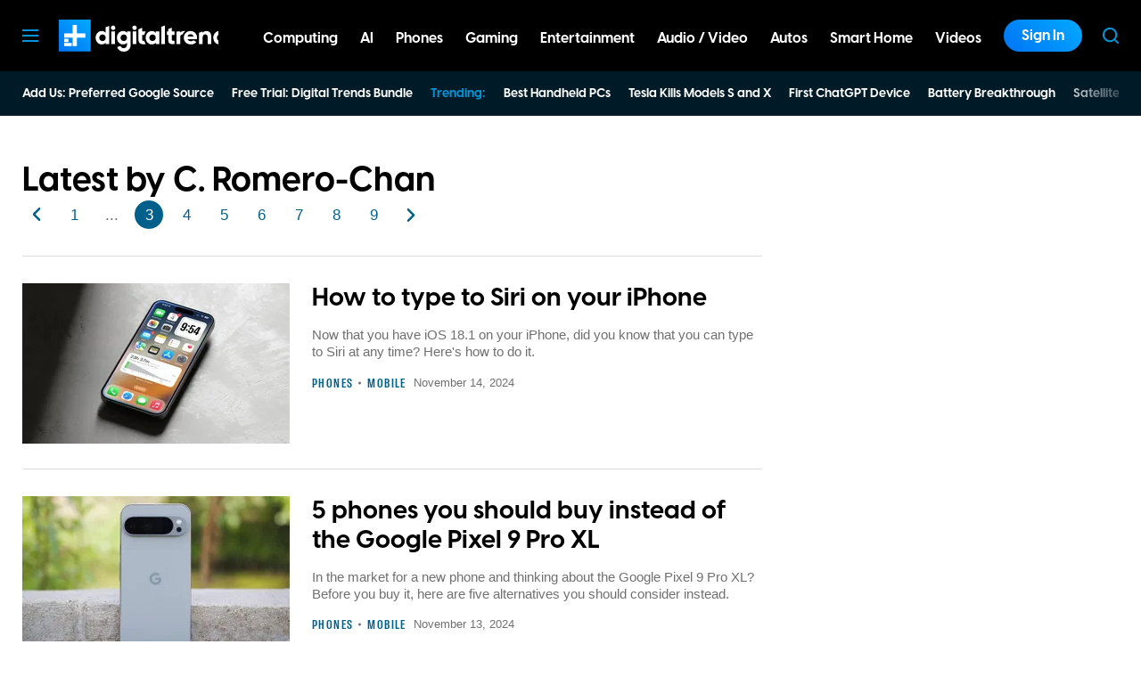

--- FILE ---
content_type: text/html; charset=UTF-8
request_url: https://www.digitaltrends.com/
body_size: 79163
content:
<!DOCTYPE html>
<html lang="en-us"xmlns:og="http://ogp.me/ns#" xmlns:fb="http://www.facebook.com/2008/fbml">

<head >
	<meta charset="UTF-8">
	<meta http-equiv="Content-Type" content="text/html; charset=UTF-8">

	<title>Digital Trends - Tech Product Reviews, How To, Best Ofs, deals and Advice</title>

	<meta name='robots' content='index, follow, max-snippet:-1, max-image-preview:large, max-video-preview:-1' />
	<style>img:is([sizes="auto" i], [sizes^="auto," i]) { contain-intrinsic-size: 3000px 1500px }</style>
				<script id="dt-core-options-0">
				(function(){'use strict';var stage=decodeURIComponent(0);var options=JSON.parse(decodeURIComponent('%7B%22dt-image%22%3A%7B%22backend%22%3A%22tachyon%22%2C%22image_quality%22%3A0%2C%22snap_widths%22%3A%5B80%2C120%2C145%2C170%2C222%2C248%2C300%2C345%2C375%2C382%2C416%2C610%2C768%2C920%2C1200%2C1230%5D%2C%22base_url%22%3A%5B%22https%3A%5C%2F%5C%2Fwww.digitaltrends.com%22%5D%7D%2C%22dt-audition%22%3A%7B%22features%22%3A%7B%22timestamp%22%3A1733423884%2C%22features%22%3A%5B%5D%2C%22dateUpdated%22%3A%222024-12-05T18%3A38%3A04.752Z%22%7D%7D%2C%22dt%3Atheme%22%3A%7B%22assets%22%3A%7B%22js_uri%22%3A%22https%3A%5C%2F%5C%2Fwww.digitaltrends.com%5C%2Fcontent%5C%2Fthemes%5C%2Fdigitaltrends-2018%5C%2Fbuild%5C%2Ffront%5C%2Fjs%22%2C%22js_path%22%3A%22%5C%2Fusr%5C%2Fsrc%5C%2Fapp%5C%2Fcontent%5C%2Fthemes%5C%2Fdigitaltrends-2018%5C%2Fbuild%5C%2Ffront%5C%2Fjs%22%2C%22parent_js_uri%22%3A%22https%3A%5C%2F%5C%2Fwww.digitaltrends.com%5C%2Fcontent%5C%2Fthemes%5C%2Fdt-stardust%5C%2Fbuild%5C%2Ffront%5C%2Fjs%22%2C%22parent_js_path%22%3A%22%5C%2Fusr%5C%2Fsrc%5C%2Fapp%5C%2Fcontent%5C%2Fthemes%5C%2Fdt-stardust%5C%2Fbuild%5C%2Ffront%5C%2Fjs%22%2C%22css_uri%22%3A%22https%3A%5C%2F%5C%2Fwww.digitaltrends.com%5C%2Fcontent%5C%2Fthemes%5C%2Fdigitaltrends-2018%5C%2Fassets%5C%2Fstyles%22%2C%22css_path%22%3A%22%5C%2Fusr%5C%2Fsrc%5C%2Fapp%5C%2Fcontent%5C%2Fthemes%5C%2Fdigitaltrends-2018%5C%2Fassets%5C%2Fstyles%22%2C%22parent_css_uri%22%3A%22https%3A%5C%2F%5C%2Fwww.digitaltrends.com%5C%2Fcontent%5C%2Fthemes%5C%2Fdt-stardust%5C%2Fassets%5C%2Fstyles%22%2C%22image_uri%22%3A%22https%3A%5C%2F%5C%2Fwww.digitaltrends.com%5C%2Fcontent%5C%2Fthemes%5C%2Fdigitaltrends-2018%5C%2Fassets%5C%2Fimages%22%2C%22parent_image_uri%22%3A%22https%3A%5C%2F%5C%2Fwww.digitaltrends.com%5C%2Fcontent%5C%2Fthemes%5C%2Fdt-stardust%5C%2Fassets%5C%2Fimages%22%2C%22font_uri%22%3A%22https%3A%5C%2F%5C%2Fwww.digitaltrends.com%5C%2Fcontent%5C%2Fthemes%5C%2Fdigitaltrends-2018%5C%2Fassets%5C%2Ffonts%22%2C%22parent_font_uri%22%3A%22https%3A%5C%2F%5C%2Fwww.digitaltrends.com%5C%2Fcontent%5C%2Fthemes%5C%2Fdt-stardust%5C%2Fassets%5C%2Ffonts%22%2C%22plugin_dir%22%3A%22%5C%2Fusr%5C%2Fsrc%5C%2Fapp%5C%2Fcontent%5C%2Fplugins%22%2C%22mu_plugin_dir%22%3A%22%5C%2Fusr%5C%2Fsrc%5C%2Fapp%5C%2Fcontent%5C%2Fmu-plugins%22%2C%22vip_client_mu_plugin_dir%22%3A%22%5C%2Fusr%5C%2Fsrc%5C%2Fapp%5C%2Fcontent%5C%2Fclient-mu-plugins%22%2C%22global_assets_path%22%3A%22%5C%2Fusr%5C%2Fsrc%5C%2Fapp%5C%2Fcontent%5C%2Fthemes%5C%2FglobalAssets%5C%2F%22%7D%2C%22brand_color%22%3A%22%230095da%22%2C%22tos_url%22%3Anull%2C%22pp_url%22%3Anull%2C%22site_name%22%3A%22Digital%20Trends%22%7D%2C%22facebook%22%3A%7B%22facebook%3Aapp%3Aid%22%3A%22803626527068006%22%2C%22facebook%3Achannel_url%22%3A%22https%3A%5C%2F%5C%2Fwww.digitaltrends.com%5C%2Ffb-channel.php%22%2C%22facebook%3Apage%3Aid%22%3A%228522591132%22%7D%2C%22twitter%22%3A%7B%22handle%22%3A%22DigitalTrends%22%7D%2C%22pubplus%22%3A%7B%22script-url%22%3A%22%5C%2F%5C%2Fd1gofkrkum4ehe.cloudfront.net%5C%2Ftracker.js%22%7D%2C%22dt-account%22%3A%7B%22dt-client-secret%22%3A%22tQXrLReKRWAKfgLnkRumhxEERkc8f9SS3p4BBucBpLXgerHwNYQvfkpmMrNJD6zm%22%2C%22apple-client-id%22%3A%22com.digitaltrends.site.services%22%2C%22apple-redirect-uri%22%3A%22https%3A%5C%2F%5C%2Fwww.digitaltrends.com%22%2C%22apple-enabled%22%3Atrue%2C%22gsi-client_id%22%3A%22811384777544-pgrbc2g5ksmjg61234uplsm2mdknjgic.apps.googleusercontent.com%22%2C%22gsi-enabled%22%3Atrue%2C%22gsi-utm-blacklist%22%3A%5B%7B%22utm_source%22%3A%22jungroup%22%7D%5D%2C%22openpass-enabled%22%3Atrue%2C%22openpass-client-id%22%3A%22f47ad0f05ac0482c90952cea31bd84cf%22%2C%22openpass-waypoint-url%22%3A%22https%3A%5C%2F%5C%2Fwww.digitaltrends.com%5C%2Fopauth%22%7D%2C%22dt%3Aads%22%3A%7B%22inject-ads%22%3Atrue%2C%22video-disable-ads%22%3Afalse%2C%22video-disable-discovery%22%3Afalse%7D%2C%22dt%3Acc%22%3A%7B%22default_network_order%22%3A%5B%22%22%5D%2C%22post_products%22%3A%5B%5D%2C%22is_price_hidden%22%3Afalse%7D%2C%22dt-follow%22%3A%7B%22sample-modules%22%3Afalse%7D%2C%22dt%3Anewsletter%22%3A%7B%22dt-newsletter-map%22%3A%7B%22dg2li1q15c%22%3A%7B%22recipientListId%22%3A%2211%22%2C%22segment%22%3A%22DT%20Daily%20Subscriber%22%2C%22newsletterAutoOptIn%22%3Atrue%7D%2C%22fufjhh1lqxa%22%3A%7B%22recipientListId%22%3A%2211%22%2C%22segment%22%3A%22DT%20Deals%20Subscriber%22%2C%22newsletterAutoOptIn%22%3Atrue%7D%2C%22j0pddcj8h2%22%3A%7B%22recipientListId%22%3A%2211%22%2C%22segment%22%3A%22Samsung%20Galaxy%20S24%20Launch2%22%2C%22newsletterAutoOptIn%22%3Afalse%7D%2C%225v4do24qcst%22%3A%7B%22recipientListId%22%3A%2211%22%2C%22segment%22%3A%22Respec%20Subscriber%22%2C%22newsletterAutoOptIn%22%3Afalse%7D%2C%22ljlz5cgj6b9%22%3A%7B%22recipientListId%22%3A%2211%22%2C%22segment%22%3A%22Digital%20Trends%20Partner%20Subscriber%22%2C%22newsletterAutoOptIn%22%3Atrue%7D%2C%228h3fzytqdry%22%3A%7B%22recipientListId%22%3A%2211%22%2C%22segment%22%3A%22Kamino%20Interest%22%2C%22newsletterAutoOptIn%22%3Afalse%7D%2C%228akb1aey6%22%3A%7B%22recipientListId%22%3A%2211%22%2C%22segment%22%3A%22Product%20Announcements%20Subscriber%22%2C%22newsletterAutoOptIn%22%3Atrue%7D%7D%2C%22dt-available-newsletters%22%3A%5B%7B%22id%22%3A%22dg2li1q15c%22%2C%22name%22%3A%22DT%20Daily%22%2C%22description%22%3A%22Today%27s%20tech%20news%2C%20curated%20and%20condensed%20for%20your%20inbox%22%2C%22recipientListId%22%3A%2211%22%2C%22segment%22%3A%22DT%20Daily%20Subscriber%22%2C%22newsletterAutoOptIn%22%3Atrue%7D%2C%7B%22id%22%3A%22fufjhh1lqxa%22%2C%22name%22%3A%22DT%20Deals%22%2C%22description%22%3A%22We%20track%20down%20the%20best%20deals%20on%20tech%20and%20send%20them%20directly%20to%20you%22%2C%22recipientListId%22%3A%2211%22%2C%22segment%22%3A%22DT%20Deals%20Subscriber%22%2C%22newsletterAutoOptIn%22%3Atrue%7D%2C%7B%22id%22%3A%225v4do24qcst%22%2C%22name%22%3A%22ReSpec%22%2C%22description%22%3A%22Your%20weekly%20teardown%20of%20the%20tech%20behind%20PC%20gaming%22%2C%22recipientListId%22%3A%2211%22%2C%22segment%22%3A%22Respec%20Subscriber%22%2C%22newsletterAutoOptIn%22%3Afalse%7D%2C%7B%22id%22%3A%22ljlz5cgj6b9%22%2C%22name%22%3A%22Partner%20Offers%20%26%20Announcements%22%2C%22description%22%3A%22Our%20latest%20updates%20from%20Digital%20Trends%20partners%22%2C%22recipientListId%22%3A%2211%22%2C%22segment%22%3A%22Digital%20Trends%20Partner%20Subscriber%22%2C%22newsletterAutoOptIn%22%3Atrue%7D%2C%7B%22id%22%3A%228akb1aey6%22%2C%22name%22%3A%22Product%20Announcements%22%2C%22description%22%3A%22Get%20informed%20about%20new%20features%20on%20Digital%20Trends%22%2C%22recipientListId%22%3A%2211%22%2C%22segment%22%3A%22Product%20Announcements%20Subscriber%22%2C%22newsletterAutoOptIn%22%3Atrue%7D%5D%7D%2C%22dt%3Askimlinks%22%3A%7B%22wrapping_enabled%22%3Atrue%2C%22blacklisted_domains%22%3A%5B%22deal.incogni.io%22%2C%22avid.8v4lqg.net%22%2C%22onlyoffice.com%22%2C%22go.linkby.com%22%2C%22dish-gm.sjv.io%22%2C%22usulike.sjv.io%22%2C%22howl.link%22%2C%22wyzelabsinc.pxf.io%22%2C%22majorfitness.sjv.io%22%2C%22greenmangaming.sjv.io%22%2C%22aoabt4trk.com%22%2C%22lvnta.com%22%2C%22simplypiano.sjv.io%22%2C%22emeetcom.pxf.io%22%2C%22mysteriumvpn.pxf.io%22%2C%22totalwireless.sjv.io%22%2C%22laifen.pxf.io%22%2C%22unitreerobotics.pxf.io%22%2C%22reolink.pxf.io%22%2C%22secretlab.co%22%2C%22hongkongsihoointelligenthomecolimited.pxf.io%22%2C%22sihoooffice.com%22%2C%22waterdropus.pxf.io%22%2C%22burkedecor.sjv.io%22%2C%22mgz.link%22%2C%22workspace.google.com%22%2C%22upwork.pxf.io%22%2C%22anker.pxf.io%22%2C%22appwiki.nl%22%2C%22dreoaffiliateprogram.pxf.io%22%2C%22purple-carrot.wk5q.net%22%2C%22robinhood.c3me6x.net%22%2C%22sennheiser-hearing.com%22%2C%22tmobile.prf.hn%22%2C%22music.apple.com%22%2C%22ouraring.sjv.io%22%2C%22affiliate.ipvanish.com%22%2C%22apolloneuroscience.pxf.io%22%2C%22hbomax.prf.hn%22%2C%22t-mobile.com%22%2C%22adobe.prf.hn%22%2C%22hd-hyundai.com%22%2C%22bartesian.sjv.io%22%2C%22sling-tv.pxf.io%22%2C%22fivebelow.pxf.io%22%2C%22flexitfitness.pxf.io%22%2C%22vizio.com%22%2C%22heltstudioaffiliateprogram.sjv.io%22%2C%22quicken.sjv.io%22%2C%22squarespace.syuh.net%22%2C%22hsn.uqhv.net%22%2C%22www.hsn.com%22%2C%22mrkeyshop.com%22%2C%22snakeriverfarms.pxf.io%22%2C%22xvuslink.com%22%2C%22get.surfshark.net%22%2C%22ghostbed.com%22%2C%22go.shopyourlikes.com%22%2C%22usa.kaspersky.com%22%2C%22hide.me%22%2C%22shop-links.co%22%2C%22www.shop-links.co%22%2C%22amazon.com%22%2C%22amzn.to%22%2C%22apple.com%22%2C%22apple.sjv.io%22%2C%22case-mate.com%22%2C%22linksynergy.com%22%2C%22click.linksynergy.com%22%2C%22commission-junction.com%22%2C%22huckberry.com%22%2C%22awin1.com%22%2C%22www.awin1.com%22%2C%22avantlink.com%22%2C%22www.avantlink.com%22%2C%22link.sylikes.com%22%2C%22track.flexlinkspro.com%22%2C%22rd.bizrate.com%22%2C%22prf.hn%22%2C%22aos.prf.hn%22%2C%22pntrs.com%22%2C%22pntrac.com%22%2C%22pntra.com%22%2C%22gopjn.com%22%2C%22pjatr.com%22%2C%22pjtra.com%22%2C%22shareasale.com%22%2C%22www.shareasale.com%22%2C%22cualbr.com%22%2C%22dpbolvw.net%22%2C%22emjcd.com%22%2C%22ftjcfx.com%22%2C%22jdoqocy.com%22%2C%22kqzyfj.com%22%2C%22lduhtrp.net%22%2C%22qksrv.net%22%2C%22qksz.net%22%2C%22rnsfpw.net%22%2C%22tkqlhce.com%22%2C%22tqlkg.com%22%2C%22vofzpwh.com%22%2C%22yceml.net%22%2C%22afcyhf.com%22%2C%22anrdoezrs.net%22%2C%22apmebf.com%22%2C%22awltovhc.com%22%2C%22awxibrm.co%22%2C%22www.cualbr.com%22%2C%22www.dpbolvw.net%22%2C%22www.emjcd.com%22%2C%22www.ftjcfx.com%22%2C%22www.jdoqocy.com%22%2C%22www.kqzyfj.com%22%2C%22www.lduhtrp.net%22%2C%22www.qksrv.net%22%2C%22www.qksz.net%22%2C%22www.rnsfpw.net%22%2C%22www.tkqlhce.com%22%2C%22www.tqlkg.com%22%2C%22www.vofzpwh.com%22%2C%22www.yceml.net%22%2C%22www.afcyhf.com%22%2C%22www.anrdoezrs.net%22%2C%22www.apmebf.com%22%2C%22www.awltovhc.com%22%2C%22www.awxibrm.co%22%2C%22buy.geni.us%22%2C%221-800contacts.2cw9.net%22%2C%221800baskets.w6fg.net%22%2C%221800flowers.7ymy.net%22%2C%2299designs.qvig.net%22%2C%22academysportsoutdoors.sjv.io%22%2C%22adidas.njih.net%22%2C%22adorama.rfvk.net%22%2C%22allbirds.pxf.io%22%2C%22allenedmonds.ojrq.net%22%2C%22alphaindustries.3tpfen.net%22%2C%22apple.sjv.io%22%2C%22arhaus.fx3vf7.net%22%2C%22asystem.sjv.io%22%2C%22athleticgreens.sjv.io%22%2C%22atom-tickets.pxf.io%22%2C%22avocadomattress.n5ka.net%22%2C%22awarasleep.xwrk.net%22%2C%22backcountry.tnu8.net%22%2C%22barkbox.snlv.net%22%2C%22baxterblueglasses.pxf.io%22%2C%22beckett-simonon.sjv.io%22%2C%22belkin.evyy.net%22%2C%22benchmade-modern.pxf.io%22%2C%22bespoke.iln8.net%22%2C%22bestbuy.7tiv.net%22%2C%22bigcommerce.zfrcsk.net%22%2C%22bio-bidet.sjv.io%22%2C%22bioskin.pxf.io%22%2C%22birch.fziv.net%22%2C%22bitdefender.f9tmep.net%22%2C%22blinkist.o6eiov.net%22%2C%22brandless.pxf.io%22%2C%22brentwoodhome.q77h.net%22%2C%22briogeohair.tmfhgn.net%22%2C%22burstoralcare.bts6.net%22%2C%22casemate.kxyi.net%22%2C%22casetify.hyyc7q.net%22%2C%22casper.5ad6.net%22%2C%22cheryls.9quv.net%22%2C%22coastal.pxf.io%22%2C%22cocoavia.sjv.io%22%2C%22cocoonbysealy.sjv.io%22%2C%22coinbase-consumer.sjv.io%22%2C%22constant-contact.ibfwsl.net%22%2C%22consumeracquisition.jtlo.net%22%2C%22cozeypartnerships.sjv.io%22%2C%22credit-karma-tax.pxf.io%22%2C%22creditkarma.myi4.net%22%2C%22deep-sentinel-home-security.pxf.io%22%2C%22dicks-sporting-goods.ryvx.net%22%2C%22disneyplus.bn5x.net%22%2C%22dofasting.vvtnn9.net%22%2C%22door-dash.5vju.net%22%2C%22doordash.7zd4df.net%22%2C%22dreamcloudsleep.xuok.net%22%2C%22drizly.sjv.io%22%2C%22eddiebauerus.ygwk.net%22%2C%22eight-sleep.ioym.net%22%2C%22fanatics.93n6tx.net%22%2C%22felixgray.ntaf.net%22%2C%22flaviar.5d3x.net%22%2C%22focuscamera.pxi6.net%22%2C%22footlocker.8s4u9r.net%22%2C%22freshdirect.bpu9.net%22%2C%22futurefitness.pxf.io%22%2C%22gap.igs4ds.net%22%2C%22getcairn.w9v5.net%22%2C%22getquip.d67ag4.net%22%2C%22gettyimages.68w6.net%22%2C%22ghostbed.3uu8.net%22%2C%22gifttree.vjggsg.net%22%2C%22glassesusa.7eer.net%22%2C%22go.corsair.com%22%2C%22go.novica.com%22%2C%22go.web.plus.espn.com%22%2C%22goto.target.com%22%2C%22goto.walmart.com%22%2C%22gotoconnect.sjv.io%22%2C%22gotomeeting.zvbf.net%22%2C%22grasshopper.o9o4.net%22%2C%22grenco-science.evyy.net%22%2C%22grubhub.vdcy.net%22%2C%22harryanddavid.2xc8.net%22%2C%22harrys.3tvl.net%22%2C%22healthade.sjv.io%22%2C%22helix-sleep.tkjf.net%22%2C%22hellotushy.pxf.io%22%2C%22homedepot.sjv.io%22%2C%22horizonfitness.pxf.io%22%2C%22hotspotshield.bvrd.net%22%2C%22howl.me%22%2C%22house.r2oa.net%22%2C%22hubspot.sjv.io%22%2C%22identityguard.y8uw.net%22%2C%22imazing.o67m.net%22%2C%22imp.i115008.net%22%2C%22imp.i121497.net%22%2C%22imp.i123723.net%22%2C%22imp.i125364.net%22%2C%22imp.i127288.net%22%2C%22imp.i140643.net%22%2C%22imp.i144304.net%22%2C%22imp.i146980.net%22%2C%22imp.i182465.net%22%2C%22imp.i184500.net%22%2C%22imp.i263265.net%22%2C%22imp.i263671.net%22%2C%22imp.i277339.net%22%2C%22imp.i279709.net%22%2C%22imp.i301580.net%22%2C%22imp.i305175.net%22%2C%22imp.i308314.net%22%2C%22imp.i309903.net%22%2C%22imp.i317572.net%22%2C%22imp.i334637.net%22%2C%22imp.i335971.net%22%2C%22imp.i358707.net%22%2C%22industry-west.ydow.net%22%2C%22instacart.oloiyb.net%22%2C%22intego.7eer.net%22%2C%22istockphoto.6q33.net%22%2C%22jasper.ai%22%2C%22jlab.sjv.io%22%2C%22johnelliott.znqymu.net%22%2C%22justanswer.9pctbx.net%22%2C%22knack-bags.pxf.io%22%2C%22kohls.sjv.io%22%2C%22lastpass.wo8g.net%22%2C%22leesasleep.lvuv.net%22%2C%22lenovo.vzew.net%22%2C%22letsgetchecked.7no9.net%22%2C%22levelsleep.xuvt.net%22%2C%22lifespan-fitness.e9ppfh.net%22%2C%22linkto.hrblock.com%22%2C%22logitech.cfzu.net%22%2C%22lorex-flir.obak77.net%22%2C%22lumin.7w7o67.net%22%2C%22macpaw.audw.net%22%2C%22mancrates.ln72.net%22%2C%22manitoba.zvvq7p.net%22%2C%22massdrop.7eer.net%22%2C%22mcafee-home.7eer.net%22%2C%22mint-mobile.58dp.net%22%2C%22mobvoi.m4ibck.net%22%2C%22molekule.mp4l.net%22%2C%22moment.8ocm68.net%22%2C%22mvmt.7eer.net%22%2C%22nautilus.atkw.net%22%2C%22nectar.xovt.net%22%2C%22newair.jlud63.net%22%2C%22nike.com%22%2C%22ninjakitchen.pxf.io%22%2C%22noom.8utb.net%22%2C%22nordvpn.sjv.io%22%2C%22onemore.pxf.io%22%2C%22oneplus-de.pxf.io%22%2C%22oneplus-in.pxf.io%22%2C%22onepluscom.pxf.io%22%2C%22oneplusfr.sjv.io%22%2C%22oneplusuk.sjv.io%22%2C%22ooma.vqi8.net%22%2C%22parachutehome.sjv.io%22%2C%22paramountplus.qflm.net%22%2C%22partners.alamo.com%22%2C%22partners.enterprise.com%22%2C%22partners.hotwire.com%22%2C%22paulachoiceusca.l3km.net%22%2C%22photoscom.pxf.io%22%2C%22pluralsight.pxf.io%22%2C%22pretty-litter-ca.sjv.io%22%2C%22prettylitter.sjv.io%22%2C%22puffy-affiliate-program.sjv.io%22%2C%22qustodio.sjv.io%22%2C%22razer.a9yw.net%22%2C%22scandiborn.sjv.io%22%2C%22scotchporter.5l5h.net%22%2C%22scottscheapflights.yuy8ab.net%22%2C%22semrush.sjv.io%22%2C%22sentrypc.7eer.net%22%2C%22serta.qq3wj3.net%22%2C%22setapp.sjv.io%22%2C%22shaker-and-spoon.sjv.io%22%2C%22sharkclean.sjv.io%22%2C%22sharp.iyhh.net%22%2C%22showtime.i7cdw9.net%22%2C%22shutterstock.7eer.net%22%2C%22simplehuman.sjv.io%22%2C%22skillshare.eqcm.net%22%2C%22skylum.evyy.net%22%2C%22sleep-number.sjv.io%22%2C%22smarthome.4hyab9.net%22%2C%22solostove.pxf.io%22%2C%22sportsline.evyy.net%22%2C%22spot-and-tango.i5md.net%22%2C%22starplus.sjv.io%22%2C%22stitchfix.rg35.net%22%2C%22stopandshop.li9jiy.net%22%2C%22summitsoft.evyy.net%22%2C%22sun-basket-meal-delivery-purchase.sjv.io%22%2C%22surfshark.sjv.io%22%2C%22target-prints.pxf.io%22%2C%22taylor-stitch.nnh2.net%22%2C%22tempur-pedic-sale.sjv.io%22%2C%22tempurpedic.pxf.io%22%2C%22thegreatcoursesplus.7eer.net%22%2C%22thehomedepotca.2t23.net%22%2C%22theragun.xibx.net%22%2C%22thinkcoffee.sjv.io%22%2C%22threadless.78cfvm.net%22%2C%22thumbtack.57ib.net%22%2C%22tradecoffee.pxf.io%22%2C%22traeger.uym8.net%22%2C%22trifectanutrition.llbyf9.net%22%2C%22tuftandneedle.attfm2.net%22%2C%22ultimate-ears.dubn.net%22%2C%22untuckit.9znn.net%22%2C%22vincero-watches.pxf.io%22%2C%22visible.pxf.io%22%2C%22wildbird.sjv.io%22%2C%22winc.mivh.net%22%2C%22wineaccess.sjv.io%22%2C%22wismo.sjv.io%22%2C%22woodscanada.sjv.io%22%2C%22www.fubo.tv%22%2C%22yaasa.cw3o.net%22%2C%22yetius.pxf.io%22%2C%22ziprecruiter.fdcm73.net%22%2C%22zolt.sjv.io%22%2C%22go.expressvpn.com%22%2C%22ggg.pxf.io%22%2C%22tv.apple.com%22%2C%22cdkeys.pxf.io%22%2C%22cozyla.pxf.io%22%2C%22podcasts.apple.com%22%2C%22adguard.com%22%2C%22brother.pxf.io%22%2C%22lg.com%22%2C%22supershop.sjv.io%22%2C%22www.lenovo.com%22%5D%2C%22blacklisted_patterns%22%3A%5B%5D%7D%2C%22dt%3Auid2%22%3A%7B%22uid2-token-generation-enabled%22%3Atrue%7D%2C%22global%22%3A%7B%22ajaxurl%22%3A%22https%3A%5C%2F%5C%2Fwww.digitaltrends.com%5C%2Fwp-admin%5C%2Fadmin-ajax.php%22%2C%22home%22%3A%22https%3A%5C%2F%5C%2Fwww.digitaltrends.com%22%7D%2C%22dt_videos%22%3A%7B%22autoplay_desktop%22%3Atrue%2C%22lazy_load%22%3Atrue%7D%7D'));window.dtcAllOptions=window.dtcAllOptions||{};if(stage>0){Object.keys(options).forEach(function(groupK){if(options[groupK]&&typeof options[groupK]==='object'){Object.keys(options[groupK]).forEach(function(k){if(!window.dtcAllOptions[groupK]||typeof window.dtcAllOptions[groupK]!=='object'){window.dtcAllOptions[groupK]={}}
window.dtcAllOptions[groupK][k]=options[groupK][k]})}})}else{window.dtcAllOptions=options}}())			</script>
						<link rel="preload" href="https://www.digitaltrends.com/content/themes/dt-stardust/build/front/js/dt-ads.min.js?ver=1769191267" as="script">
			
	<!-- This site is optimized with the Yoast SEO plugin v26.6 - https://yoast.com/wordpress/plugins/seo/ -->
	<meta name="description" content="Tech Product Reviews, How To, Best Ofs, deals and Advice" />
	<link rel="canonical" href="https://www.digitaltrends.com/" />
	<link rel="next" href="https://www.digitaltrends.com/page/2/" />
	<meta property="og:locale" content="en_US" />
	<meta property="og:type" content="website" />
	<meta property="og:title" content="Digital Trends" />
	<meta property="og:description" content="Tech Product Reviews, How To, Best Ofs, deals and Advice" />
	<meta property="og:url" content="https://www.digitaltrends.com/" />
	<meta property="og:site_name" content="Digital Trends" />
	<meta property="og:image" content="https://www.digitaltrends.com/tachyon/2020/10/dt_logo_lockup_blue.jpg?resize=1200%2C630" />
	<meta name="twitter:card" content="summary_large_image" />
	<meta name="twitter:image" content="https://www.digitaltrends.com/tachyon/2020/10/dt_logo_lockup_blue.jpg?resize=800%2C418" />
	<meta name="twitter:site" content="@DigitalTrends" />
	<script type="application/ld+json" class="yoast-schema-graph">{"@context":"https://schema.org","@graph":[{"@type":"CollectionPage","@id":"https://www.digitaltrends.com/","url":"https://www.digitaltrends.com/","name":"Digital Trends - Tech Product Reviews, How To, Best Ofs, deals and Advice","isPartOf":{"@id":"https://www.digitaltrends.com/#website"},"description":"Tech Product Reviews, How To, Best Ofs, deals and Advice","inLanguage":"en-US","mainEntity":{"@id":"https://www.digitaltrends.com/#/schema/ItemList"}},{"@type":"WebSite","@id":"https://www.digitaltrends.com/#website","url":"https://www.digitaltrends.com/","name":"Digital Trends","description":"Tech Product Reviews, How To, Best Ofs, deals and Advice","potentialAction":[{"@type":"SearchAction","target":{"@type":"EntryPoint","urlTemplate":"https://www.digitaltrends.com/?s={search_term_string}"},"query-input":{"@type":"PropertyValueSpecification","valueRequired":true,"valueName":"search_term_string"}}],"inLanguage":"en-US"},{"@context":"http://schema.org","@type":"ItemList","@id":"https://www.digitaltrends.com/#/schema/ItemList","name":"Digital Trends","url":"https://www.digitaltrends.com/","itemListOrder":"Unordered","itemListElement":[{"@context":"http://schema.org","@type":"ListItem","position":1,"name":"Gaming industry has embraced AI, but most game developers still think it&#8217;s bad","url":"https://www.digitaltrends.com/gaming/gaming-industry-has-embraced-ai-but-most-game-developers-still-think-its-bad/","image":{"@context":"http://schema.org","@type":"ImageObject","url":"https://www.digitaltrends.com/tachyon/2026/01/ai-in-gaming.jpg?fit=2000%2C1200"}},{"@context":"http://schema.org","@type":"ListItem","position":2,"name":"A well-balanced Ryzen 9700X + RTX 5060 Ti desktop is $150 off right now","url":"https://www.digitaltrends.com/gaming/5060-ti-gaming-pc-deal/","image":{"@context":"http://schema.org","@type":"ImageObject","url":"https://www.digitaltrends.com/tachyon/2026/01/pc-1.jpg?fit=1350%2C810"}},{"@context":"http://schema.org","@type":"ListItem","position":3,"name":"Stop cramming groceries: this French door LG is discounted by $1,400","url":"https://www.digitaltrends.com/home/lg-counter-depth-max-fridge-sale/","image":{"@context":"http://schema.org","@type":"ImageObject","url":"https://www.digitaltrends.com/tachyon/2026/01/fg.jpg?fit=1350%2C810"}},{"@context":"http://schema.org","@type":"ListItem","position":4,"name":"Samsung Galaxy S26 Ultra’s leaked renders show a familiar S25-style design","url":"https://www.digitaltrends.com/phones/samsung-galaxy-s26-ultras-leaked-renders-show-a-familiar-s25-style-design/","image":{"@context":"http://schema.org","@type":"ImageObject","url":"https://www.digitaltrends.com/tachyon/2025/05/galaxy-s25-ultra-back.jpg?fit=3000%2C2000"}},{"@context":"http://schema.org","@type":"ListItem","position":5,"name":"SweetNight introduces CoolNest® Mattress with cooling-focused materials","url":"https://www.digitaltrends.com/brc/sweetnight-introduces-coolnest-mattress-with-cooling-focused-materials/","image":{"@context":"http://schema.org","@type":"ImageObject","url":"https://www.digitaltrends.com/tachyon/2026/01/2000x1333.jpg?fit=2000%2C1333"}},{"@context":"http://schema.org","@type":"ListItem","position":6,"name":"Google&#8217;s NotebookLM can now turn your docs into AI videos on Android and iOS","url":"https://www.digitaltrends.com/computing/notebooklm-mobile-app-can-now-turn-your-docs-into-videos-using-googles-ai/","image":{"@context":"http://schema.org","@type":"ImageObject","url":"https://www.digitaltrends.com/tachyon/2025/11/NotebookLM-logo-on-an-Android-phone-on-white-background.jpg?fit=2000%2C1200"}},{"@context":"http://schema.org","@type":"ListItem","position":7,"name":"Uber will soon have you riding in style in a driverless Mercedes-Benz S-Class","url":"https://www.digitaltrends.com/cars/uber-will-soon-have-you-riding-in-style-in-a-driverless-mercedes-benz-s-class/","image":{"@context":"http://schema.org","@type":"ImageObject","url":"https://www.digitaltrends.com/tachyon/2026/01/Mercedes-Benz-S-Class-robotaxi-featured.jpg?fit=2000%2C1200"}},{"@context":"http://schema.org","@type":"ListItem","position":8,"name":"MAINGEAR Retro98 PC tower is a blast from the past with RTX 5000 series power","url":"https://www.digitaltrends.com/computing/your-maingear-retro98-tower-is-a-blast-from-the-past-with-rtx-50-power/","image":{"@context":"http://schema.org","@type":"ImageObject","url":"https://www.digitaltrends.com/tachyon/2026/01/Alpha.jpg?fit=1350%2C810"}},{"@context":"http://schema.org","@type":"ListItem","position":9,"name":"Your iPhone 17 Pro gets a retro camera grip and extended zoom","url":"https://www.digitaltrends.com/phones/your-iphone-17-pro-gets-a-retro-camera-grip-and-extended-zoom/","image":{"@context":"http://schema.org","@type":"ImageObject","url":"https://www.digitaltrends.com/tachyon/2026/01/RetroVa.jpg?fit=1350%2C810"}},{"@context":"http://schema.org","@type":"ListItem","position":10,"name":"Super Bowl tactile device lets your hands follow the ball","url":"https://www.digitaltrends.com/cool-tech/super-bowl-tactile-device-lets-your-hands-follow-the-ball/","image":{"@context":"http://schema.org","@type":"ImageObject","url":"https://www.digitaltrends.com/tachyon/2026/01/11A428C4-0611-43C5-B22D-DED33F8E8B7F-1.jpg?fit=1600%2C1067"}},{"@context":"http://schema.org","@type":"ListItem","position":11,"name":"A flexible AI chip thinner than hair promises smart wearables that work without a phone","url":"https://www.digitaltrends.com/cool-tech/a-flexible-ai-chip-thinner-than-hair-promises-smart-wearables-that-work-without-a-phone/","image":{"@context":"http://schema.org","@type":"ImageObject","url":"https://www.digitaltrends.com/tachyon/2026/01/ai-chip-image.jpg?fit=2000%2C1200"}},{"@context":"http://schema.org","@type":"ListItem","position":12,"name":"Google updates Pixel Tablet support window, giving you two more Android OS upgrades","url":"https://www.digitaltrends.com/tablets/google-updates-pixel-tablet-support-window-giving-you-two-more-android-os-upgrades/","image":{"@context":"http://schema.org","@type":"ImageObject","url":"https://www.digitaltrends.com/tachyon/2023/06/google-pixel-tablet-review-25.jpg?fit=2000%2C1333"}},{"@context":"http://schema.org","@type":"ListItem","position":13,"name":"Google&#8217;s Genie AI will let you create a whole visual world of your imaginations","url":"https://www.digitaltrends.com/cool-tech/googles-genie-ai-will-let-you-create-a-whole-visual-world-of-your-imaginations/","image":{"@context":"http://schema.org","@type":"ImageObject","url":"https://www.digitaltrends.com/tachyon/2026/01/Googles-Project-Genie-announcement.jpg?fit=2000%2C1200"}},{"@context":"http://schema.org","@type":"ListItem","position":14,"name":"With DMs here, Spotify may let you edit your username too","url":"https://www.digitaltrends.com/computing/with-dms-here-spotify-may-let-you-edit-your-username-too/","image":{"@context":"http://schema.org","@type":"ImageObject","url":"https://www.digitaltrends.com/tachyon/2025/11/Untitled-design-2025-11-14T003106.627.jpg?fit=2000%2C1200"}},{"@context":"http://schema.org","@type":"ListItem","position":15,"name":"Samsung leak spoils the Unpacked date for Galaxy S26 series launch","url":"https://www.digitaltrends.com/wearables/samsung-leak-spoils-the-unpacked-date-for-galaxy-s26-series-launch/","image":{"@context":"http://schema.org","@type":"ImageObject","url":"https://www.digitaltrends.com/tachyon/2025/01/galaxy-unpacked-2025-feature-1.jpg?fit=1920%2C1080"}},{"@context":"http://schema.org","@type":"ListItem","position":16,"name":"Your smart ring or smartwatch dilemma has a $50 answer","url":"https://www.digitaltrends.com/wearables/your-smart-ring-or-smartwatch-dilemma-has-a-50-answer/","image":{"@context":"http://schema.org","@type":"ImageObject","url":"https://www.digitaltrends.com/tachyon/2026/01/smart-ring-watch.jpg?fit=1350%2C810"}},{"@context":"http://schema.org","@type":"ListItem","position":17,"name":"Apple&#8217;s premium-first iPhone launch plans could mean a longer wait for the base iPhone 18","url":"https://www.digitaltrends.com/phones/apples-premium-first-iphone-launch-plans-could-mean-a-longer-wait-for-the-base-iphone-18/","image":{"@context":"http://schema.org","@type":"ImageObject","url":"https://www.digitaltrends.com/tachyon/2025/10/Apple-iPhone-17-Pro-Cosmic-Orange-12.png?fit=2024%2C1520"}},{"@context":"http://schema.org","@type":"ListItem","position":18,"name":"Google Pixel Buds 2a leak shows a hot new color you can&#8217;t take your eyes off","url":"https://www.digitaltrends.com/wearables/google-pixel-buds-2a-leak-shows-a-hot-new-color-you-cant-take-your-eyes-off/","image":{"@context":"http://schema.org","@type":"ImageObject","url":"https://www.digitaltrends.com/tachyon/2025/08/Google-Pixel-Buds-2a-hands-on-1-e1769766336904.jpg?fit=1573%2C1180"}},{"@context":"http://schema.org","@type":"ListItem","position":19,"name":"OnePlus&#8217; safety-first charging mode now goes beyond games and reaches more phones","url":"https://www.digitaltrends.com/phones/oneplus-safety-first-charging-mode-now-goes-beyond-games-and-reaches-more-phones/","image":{"@context":"http://schema.org","@type":"ImageObject","url":"https://www.digitaltrends.com/tachyon/2025/01/oneplus-13-blue-hand.jpg?fit=3000%2C2000"}},{"@context":"http://schema.org","@type":"ListItem","position":20,"name":"It’s not just Grok: Apple and Google app stores are infested with nudifying AI apps","url":"https://www.digitaltrends.com/phones/its-not-just-grok-apple-and-google-app-stores-are-infested-with-nudifying-ai-apps/","image":{"@context":"http://schema.org","@type":"ImageObject","url":"https://www.digitaltrends.com/tachyon/2026/01/wedding-88.jpg?fit=2000%2C1200"}},{"@context":"http://schema.org","@type":"ListItem","position":21,"name":"Sennheiser&#8217;s new audio gear keeps the wire and a budget appeal","url":"https://www.digitaltrends.com/home-theater/sennheisers-new-audio-gear-keeps-the-wire-and-a-budget-appeal/","image":{"@context":"http://schema.org","@type":"ImageObject","url":"https://www.digitaltrends.com/tachyon/2026/01/wedding-85.jpg?fit=2000%2C1200"}},{"@context":"http://schema.org","@type":"ListItem","position":22,"name":"NASA animation shows exactly how its crewed moon mission will unfold","url":"https://www.digitaltrends.com/space/nasa-animation-artemis-2-preview/","image":{"@context":"http://schema.org","@type":"ImageObject","url":"https://www.digitaltrends.com/tachyon/2026/01/artemis-2-animation.jpg?fit=2500%2C1720"}},{"@context":"http://schema.org","@type":"ListItem","position":23,"name":"A 2K video doorbell for $59.99 is a simple home upgrade that pays off fast","url":"https://www.digitaltrends.com/home/arlo-2k-video-doorbell-deal/","image":{"@context":"http://schema.org","@type":"ImageObject","url":"https://www.digitaltrends.com/tachyon/2026/01/tuy.jpg?fit=1350%2C810"}},{"@context":"http://schema.org","@type":"ListItem","position":24,"name":"One appliance, two seasons: Dyson’s Hot+Cool tower is $200 off right now","url":"https://www.digitaltrends.com/home/dyson-hotcool-tower-deal/","image":{"@context":"http://schema.org","@type":"ImageObject","url":"https://www.digitaltrends.com/tachyon/2026/01/dt.jpg?fit=1350%2C810"}},{"@context":"http://schema.org","@type":"ListItem","position":25,"name":"Samsung will pull no punches with its upcoming wide foldable phone against Apple","url":"https://www.digitaltrends.com/phones/samsung-will-pull-no-punches-with-its-upcoming-wide-foldable-phone-against-apple/","image":{"@context":"http://schema.org","@type":"ImageObject","url":"https://www.digitaltrends.com/tachyon/2026/01/samsung-wide-fold.jpg?fit=2000%2C1200"}},{"@context":"http://schema.org","@type":"ListItem","position":26,"name":"Samsung&#8217;s Galaxy Buds 4 series might bring a pleasant surprise for your wallet","url":"https://www.digitaltrends.com/home-theater/samsungs-galaxy-buds-4-series-might-bring-a-pleasant-surprise-for-your-wallet/","image":{"@context":"http://schema.org","@type":"ImageObject","url":"https://www.digitaltrends.com/tachyon/2024/08/samsung-galaxy-buds-3-pro-review-00030.jpeg?fit=2500%2C1667"}},{"@context":"http://schema.org","@type":"ListItem","position":27,"name":"Fresh Galaxy S26 series leak gives us our first realistic look at Samsung&#8217;s upcoming flagships","url":"https://www.digitaltrends.com/phones/fresh-galaxy-s26-series-leak-gives-us-our-first-realistic-look-at-samsungs-upcoming-flagships/","image":{"@context":"http://schema.org","@type":"ImageObject","url":"https://www.digitaltrends.com/tachyon/2025/05/galaxy-s25-ultra-back-hand.jpg?fit=3000%2C2000"}},{"@context":"http://schema.org","@type":"ListItem","position":28,"name":"Pixelmator Pro, one of the best image editing apps, finally lands on the iPad","url":"https://www.digitaltrends.com/tablets/pixelmator-pro-one-of-the-best-image-editing-apps-finally-lands-on-the-ipad/","image":{"@context":"http://schema.org","@type":"ImageObject","url":"https://www.digitaltrends.com/tachyon/2026/01/pixelmator-pro-ipad.jpg?fit=2000%2C1200"}},{"@context":"http://schema.org","@type":"ListItem","position":29,"name":"The &#8220;anywhere&#8221; PC: why your next console should be a handheld","url":"https://www.digitaltrends.com/gaming/handheld-gaming-pc/","image":{"@context":"http://schema.org","@type":"ImageObject","url":"https://www.digitaltrends.com/tachyon/2026/01/ol.jpg?fit=1350%2C810"}},{"@context":"http://schema.org","@type":"ListItem","position":30,"name":"Want pink earbuds? Sony may have you covered with the upcoming WF-1000XM6","url":"https://www.digitaltrends.com/home-theater/want-pink-earbuds-sony-may-have-you-covered-with-the-upcoming-wf-1000xm6/","image":{"@context":"http://schema.org","@type":"ImageObject","url":"https://www.digitaltrends.com/tachyon/2023/07/sony-wf-1000xm5-review-00037.jpeg?fit=2200%2C1467"}},{"@context":"http://schema.org","@type":"ListItem","position":31,"name":"The rise of adaptive displays: How Lenovo is redefining productivity &amp; play","url":"https://www.digitaltrends.com/brc/the-rise-of-adaptive-displays-how-lenovo-is-redefining-productivity-play/","image":{"@context":"http://schema.org","@type":"ImageObject","url":"https://www.digitaltrends.com/tachyon/2025/12/Game_web_streaming26.jpg?fit=2000%2C1125"}},{"@context":"http://schema.org","@type":"ListItem","position":32,"name":"A new era for smart lawns: How Mova LiDAX Ultra series blends autonomy with excellence","url":"https://www.digitaltrends.com/brc/mova-dreame-advert/","image":{"@context":"http://schema.org","@type":"ImageObject","url":"https://www.digitaltrends.com/tachyon/2026/01/mova-lead.jpg?fit=2000%2C1200"}},{"@context":"http://schema.org","@type":"ListItem","position":33,"name":"Nothing says no to flagship phones in 2026, but confirms the 4a series is coming","url":"https://www.digitaltrends.com/phones/nothing-says-no-to-flagship-phones-in-2026-but-confirms-the-4a-series-is-coming/","image":{"@context":"http://schema.org","@type":"ImageObject","url":"https://www.digitaltrends.com/tachyon/2025/03/nothing-phone-3a-pro-cams.jpg?fit=3000%2C2000"}},{"@context":"http://schema.org","@type":"ListItem","position":34,"name":"iPhone 18 Pro might add a wild zoom kit that&#8217;s all the rage for Android flagships","url":"https://www.digitaltrends.com/phones/iphone-18-pro-might-add-a-wild-zoom-kit-thats-all-the-rage-for-android-flagships/","image":{"@context":"http://schema.org","@type":"ImageObject","url":"https://www.digitaltrends.com/tachyon/2025/12/Untitled-design-2025-12-07T053006.750.jpg?fit=2000%2C1200"}}]}]}</script>
	<!-- / Yoast SEO plugin. -->


			<meta property="og:image:width" content="1200" />
			<meta property="og:image:height" content="630" />
			<link rel="alternate" type="application/rss+xml" title="Digital Trends &raquo; Feed" href="https://www.digitaltrends.com/feed/" />
<style id='wp-block-library-inline-css' type='text/css'>
:root{--wp-admin-theme-color:#007cba;--wp-admin-theme-color--rgb:0,124,186;--wp-admin-theme-color-darker-10:#006ba1;--wp-admin-theme-color-darker-10--rgb:0,107,161;--wp-admin-theme-color-darker-20:#005a87;--wp-admin-theme-color-darker-20--rgb:0,90,135;--wp-admin-border-width-focus:2px;--wp-block-synced-color:#7a00df;--wp-block-synced-color--rgb:122,0,223;--wp-bound-block-color:var(--wp-block-synced-color)}@media (min-resolution:192dpi){:root{--wp-admin-border-width-focus:1.5px}}.wp-element-button{cursor:pointer}:root{--wp--preset--font-size--normal:16px;--wp--preset--font-size--huge:42px}:root .has-very-light-gray-background-color{background-color:#eee}:root .has-very-dark-gray-background-color{background-color:#313131}:root .has-very-light-gray-color{color:#eee}:root .has-very-dark-gray-color{color:#313131}:root .has-vivid-green-cyan-to-vivid-cyan-blue-gradient-background{background:linear-gradient(135deg,#00d084,#0693e3)}:root .has-purple-crush-gradient-background{background:linear-gradient(135deg,#34e2e4,#4721fb 50%,#ab1dfe)}:root .has-hazy-dawn-gradient-background{background:linear-gradient(135deg,#faaca8,#dad0ec)}:root .has-subdued-olive-gradient-background{background:linear-gradient(135deg,#fafae1,#67a671)}:root .has-atomic-cream-gradient-background{background:linear-gradient(135deg,#fdd79a,#004a59)}:root .has-nightshade-gradient-background{background:linear-gradient(135deg,#330968,#31cdcf)}:root .has-midnight-gradient-background{background:linear-gradient(135deg,#020381,#2874fc)}.has-regular-font-size{font-size:1em}.has-larger-font-size{font-size:2.625em}.has-normal-font-size{font-size:var(--wp--preset--font-size--normal)}.has-huge-font-size{font-size:var(--wp--preset--font-size--huge)}.has-text-align-center{text-align:center}.has-text-align-left{text-align:left}.has-text-align-right{text-align:right}#end-resizable-editor-section{display:none}.aligncenter{clear:both}.items-justified-left{justify-content:flex-start}.items-justified-center{justify-content:center}.items-justified-right{justify-content:flex-end}.items-justified-space-between{justify-content:space-between}.screen-reader-text{border:0;clip-path:inset(50%);height:1px;margin:-1px;overflow:hidden;padding:0;position:absolute;width:1px;word-wrap:normal!important}.screen-reader-text:focus{background-color:#ddd;clip-path:none;color:#444;display:block;font-size:1em;height:auto;left:5px;line-height:normal;padding:15px 23px 14px;text-decoration:none;top:5px;width:auto;z-index:100000}html :where(.has-border-color){border-style:solid}html :where([style*=border-top-color]){border-top-style:solid}html :where([style*=border-right-color]){border-right-style:solid}html :where([style*=border-bottom-color]){border-bottom-style:solid}html :where([style*=border-left-color]){border-left-style:solid}html :where([style*=border-width]){border-style:solid}html :where([style*=border-top-width]){border-top-style:solid}html :where([style*=border-right-width]){border-right-style:solid}html :where([style*=border-bottom-width]){border-bottom-style:solid}html :where([style*=border-left-width]){border-left-style:solid}html :where(img[class*=wp-image-]){height:auto;max-width:100%}:where(figure){margin:0 0 1em}html :where(.is-position-sticky){--wp-admin--admin-bar--position-offset:var(--wp-admin--admin-bar--height,0px)}@media screen and (max-width:600px){html :where(.is-position-sticky){--wp-admin--admin-bar--position-offset:0px}}
</style>
<style id='classic-theme-styles-inline-css' type='text/css'>
/*! This file is auto-generated */
.wp-block-button__link{color:#fff;background-color:#32373c;border-radius:9999px;box-shadow:none;text-decoration:none;padding:calc(.667em + 2px) calc(1.333em + 2px);font-size:1.125em}.wp-block-file__button{background:#32373c;color:#fff;text-decoration:none}
</style>
<link rel='stylesheet' id='qm-object-cache-style-css' integrity='sha384-8JkjfWUwIBwhqRBlaB96rfON/UhHoNW1C0z1QhCN2G2we5yngcb9f6gZvTLJyU+N' href='https://www.digitaltrends.com/content/plugins/qm-object-cache/css/style.css?ver=0.2' type='text/css' media='all' />
<style id="dt-home-head-style">.b-mem-logos__heading,.b-mem-post__alt-label{font-family:Molde Condensed,-apple-system,BlinkMacSystemFont,Segoe UI,Helvetica,Arial,sans-serif;letter-spacing:.1em;text-transform:uppercase}.b-mem-post,.dtads-location:before{font-family:Molde,-apple-system,BlinkMacSystemFont,Segoe UI,Helvetica,Arial,sans-serif}.b-crumbs{font-family:Molde Condensed,-apple-system,BlinkMacSystemFont,Segoe UI,Helvetica,Arial,sans-serif;letter-spacing:.1em;text-transform:uppercase}.b-mem-post__label,.b-mem-post__meta{font-family:Molde,-apple-system,BlinkMacSystemFont,Segoe UI,Helvetica,Arial,sans-serif}.b-nav{font-weight:700}.b-mast__title,.b-mem-post__title,.b-nav,.b-navigator__sub_title,.b-navigator__title,.b-sub{font-family:Visby CF,-apple-system,BlinkMacSystemFont,Segoe UI,Helvetica,Arial,sans-serif}.b-mast__title,.b-mem-post__title,.b-navigator__sub_title,.b-navigator__title{font-weight:700}
/*! sanitize.css v8.0.0 | CC0 License | github.com/csstools/sanitize.css */*,:after,:before{background-repeat:no-repeat;box-sizing:border-box}:after,:before{text-decoration:inherit;vertical-align:inherit}html{-ms-text-size-adjust:100%;-webkit-text-size-adjust:100%;cursor:default;font-family:system-ui,-apple-system,Segoe UI,Roboto,Ubuntu,Cantarell,Noto Sans,sans-serif,Apple Color Emoji,Segoe UI Emoji,Segoe UI Symbol,Noto Color Emoji;line-height:1.15;tab-size:4;word-break:break-word}body{margin:0}h1{font-size:2em;margin:.67em 0}hr{height:0;overflow:visible}main{display:block}nav ol,nav ul{list-style:none}pre{font-family:Menlo,Consolas,Roboto Mono,Ubuntu Monospace,Noto Mono,Oxygen Mono,Liberation Mono,monospace;font-size:1em}a{background-color:#fff0}abbr[title]{text-decoration:underline;-webkit-text-decoration:underline dotted;text-decoration:underline dotted}b,strong{font-weight:bolder}code,kbd,samp{font-family:Menlo,Consolas,Roboto Mono,Ubuntu Monospace,Noto Mono,Oxygen Mono,Liberation Mono,monospace;font-size:1em}small{font-size:80%}::selection{background-color:#b3d4fc;color:#000;text-shadow:none}audio,canvas,iframe,img,svg,video{vertical-align:middle}audio,video{display:inline-block}audio:not([controls]){display:none;height:0}img{border-style:none}svg:not([fill]){fill:currentColor}svg:not(:root){overflow:hidden}table{border-collapse:collapse}button,input,select,textarea{font-family:inherit;font-size:inherit;line-height:inherit}button,input,select{margin:0}button{overflow:visible;text-transform:none}[type=button],[type=reset],[type=submit],button{-webkit-appearance:button}fieldset{padding:.35em .75em .625em}input{overflow:visible}legend{color:inherit;display:table;max-width:100%;white-space:normal}progress{display:inline-block;vertical-align:baseline}select{text-transform:none}textarea{margin:0;overflow:auto;resize:vertical}[type=checkbox],[type=radio]{padding:0}[type=search]{-webkit-appearance:textfield;outline-offset:-2px}::-webkit-inner-spin-button,::-webkit-outer-spin-button{height:auto}::-webkit-input-placeholder{color:inherit;opacity:.54}::-webkit-search-decoration{-webkit-appearance:none}::-webkit-file-upload-button{-webkit-appearance:button;font:inherit}::-moz-focus-inner{border-style:none;padding:0}:-moz-focusring{outline:1px dotted ButtonText}details,dialog{display:block}dialog{background-color:#fff;border:solid;color:#000;height:fit-content;left:0;margin:auto;padding:1em;position:absolute;right:0;width:fit-content}dialog:not([open]){display:none}summary{display:list-item}canvas{display:inline-block}template{display:none}[tabindex],a,area,button,input,label,select,summary,textarea{touch-action:manipulation}[hidden]{display:none}[aria-busy=true]{cursor:progress}[aria-controls]{cursor:pointer}[aria-disabled=true],[disabled]{cursor:not-allowed}[aria-hidden=false][hidden]:not(:focus){clip:rect(0,0,0,0);display:inherit;position:absolute}.dt-clamp{-webkit-box-orient:vertical;display:-webkit-box;overflow:hidden;text-overflow:ellipsis}.dt-clamp p{display:inline}.dt-clamp-1{-webkit-line-clamp:1}.dt-clamp-2{-webkit-line-clamp:2}.dt-clamp-3{-webkit-line-clamp:3}.dt-clamp-4{-webkit-line-clamp:4}.dt-clamp-5{-webkit-line-clamp:5}.dt-clamp-6{-webkit-line-clamp:6}.dt-clamp-7{-webkit-line-clamp:7}.dt-clamp-8{-webkit-line-clamp:8}.dt-clamp-9{-webkit-line-clamp:9}.dt-clamp-10{-webkit-line-clamp:10}@media (min-width:700px){.dt-clamp-large-1{-webkit-line-clamp:1}.dt-clamp-large-2{-webkit-line-clamp:2}.dt-clamp-large-3{-webkit-line-clamp:3}.dt-clamp-large-4{-webkit-line-clamp:4}.dt-clamp-large-5{-webkit-line-clamp:5}.dt-clamp-large-6{-webkit-line-clamp:6}.dt-clamp-large-7{-webkit-line-clamp:7}.dt-clamp-large-8{-webkit-line-clamp:8}.dt-clamp-large-9{-webkit-line-clamp:9}.dt-clamp-large-10{-webkit-line-clamp:10}}img.dt-lazy-loading,img.dt-lazy-pending{background-color:#000;opacity:.04}img.dt-lazy-loaded{opacity:1}.dtvideos-container{z-index:11}.dtvideos-container.is-loaded .dtvideos-aspect{display:none}.dtvideos-details{color:var(--fine-text-color);font-size:3.2vw;line-height:1.3;margin:2.66667vw 0}.dtvideos-description{margin-top:2.66667vw}.dtvideos-description.dt-clamp-2{max-height:8vw}.dtvideos-readmore{border-bottom:1px solid var(--link-underline-color);color:var(--link-color);cursor:pointer;padding-bottom:1px}.dtvideos-readmore:active,.dtvideos-readmore:hover{border-bottom-color:var(--link-underline-hover-color);color:var(--link-hover-color);text-decoration:none}@media (min-width:700px){.dtvideos-details{font-size:12px;margin:10px 0}.dtvideos-description{margin-top:10px}.dtvideos-description.dt-clamp-2{max-height:30px}}.dtads-desktop,.dtads-mobile,.dtads-tablet{display:none!important}.dtads-location{position:relative;width:100%}.dtads-location:before{color:var(--fine-text-color);content:"Advertisement";font-size:12px;left:0;line-height:1;position:absolute;right:0;text-align:center;top:-18px}.dtads-adhesion:before,.dtads-atn:before,.dtads-btn:before,.dtads-interstitial:before,.dtads-out-of-page:before{display:none}@media (max-width:699px){.dtads-mobile{display:block!important}}@media (min-width:700px){.dtads-tablet{display:block!important}}@media (min-width:1050px){.dtads-desktop{display:block!important}}.addeventatc{-webkit-font-smoothing:antialiased!important;-webkit-tap-highlight-color:#fff0;border-radius:3px;box-shadow:0 0 0 .5px rgb(50 50 93 / .17),0 2px 5px 0 rgb(50 50 93 / .1),0 1px 1.5px 0 rgb(0 0 0 / .07),0 1px 2px 0 rgb(0 0 0 / .08),0 0 0 0 transparent!important;color:#000!important;display:inline-block;font-size:15px;line-height:100%;padding:13px 12px 12px 43px;text-decoration:none;text-shadow:1px 1px 1px rgb(0 0 0 / .004)}.dt-google-read-aloud{display:block;margin:3.2vw 0 1.06667vw;min-height:55px}@media (min-width:700px){.dt-google-read-aloud{margin:15px 0 -15px}}#credential_picker_container,#credential_picker_iframe{z-index:2000000000!important}#wpadminbar{border-bottom:1px solid #4e4e4e!important;position:absolute!important;z-index:5000002!important}.wp-caption-text{color:var(--content-text-color);font-size:3.2vw;line-height:1.3;margin-bottom:0!important;margin-top:2.66667vw;vertical-align:middle}.wp-caption-text .credit,.wp-caption-text .text{display:inline}.wp-caption-text .text a{color:inherit;text-decoration:underline}.wp-caption-text .text+.credit{margin-left:4vw}.wp-caption-text .text+.credit:before{content:"|";left:-2.4vw;position:relative;top:-.26667vw;vertical-align:text-top}.wp-caption-text ul{margin-top:4vw}.wp-caption-text li{display:block}.wp-caption-text li .num{font-weight:700}.wp-caption-text li:not(:last-child){margin-right:1.2em}.wp-caption-text .credit{color:var(--fine-text-color)}@media (min-width:700px){.wp-caption-text{font-size:12px;margin-bottom:0!important;margin-top:10px}.wp-caption-text .text+.credit{margin-left:15px}.wp-caption-text .text+.credit:before{left:-9px;top:-1px}.wp-caption-text ul{margin-top:15px}}.ot-form-wrapper{height:100%}.ot-form-wrapper iframe{border:none;height:100%;width:100%}.pushly-prompt-window:not(.managed),.pushly_popover:not(.managed){z-index:10000000!important}@font-face{font-display:optional;font-family:Molde;font-style:normal;font-weight:400;src:url(/content/themes/dt-stardust/assets/fonts/molde-regular-webfont.woff2) format("woff2"),url(/content/themes/dt-stardust/assets/fonts/molde-regular-webfont.woff) format("woff")}@font-face{font-display:optional;font-family:Molde;font-style:normal;font-weight:700;src:url(/content/themes/dt-stardust/assets/fonts/molde-bold-webfont.woff2) format("woff2"),url(/content/themes/dt-stardust/assets/fonts/molde-bold-webfont.woff) format("woff")}@font-face{font-display:optional;font-family:Visby CF;font-style:normal;font-weight:400;src:url(/content/themes/dt-stardust/assets/fonts/visbycf-regular-webfont.woff2) format("woff2"),url(/content/themes/dt-stardust/assets/fonts/visbycf-regular-webfont.woff) format("woff")}@font-face{font-display:optional;font-family:Visby CF;font-style:normal;font-weight:700;src:url(/content/themes/dt-stardust/assets/fonts/visbycf-bold-webfont.woff2) format("woff2"),url(/content/themes/dt-stardust/assets/fonts/visbycf-bold-webfont.woff) format("woff")}@font-face{font-display:swap;font-family:Molde Condensed;font-style:normal;font-weight:400;src:url(/content/themes/dt-stardust/assets/fonts/molde-condensed-bold-webfont.woff2) format("woff2"),url(/content/themes/dt-stardust/assets/fonts/molde-condensed-bold-webfont.woff) format("woff")}@keyframes fade-in{0%{opacity:0}to{opacity:1}}@keyframes fade-out{0%{opacity:1}to{opacity:0}}@keyframes scale-up{0%{transform:scale(0)}to{transform:scale(1)}}@keyframes slide-up{0%{transform:translate3d(0,100%,0)}to{transform:translateZ(0)}}body,html{-moz-osx-font-smoothing:grayscale;-webkit-font-smoothing:antialiased}body{background:#fff;color:#000;font-family:Molde,-apple-system,BlinkMacSystemFont,Segoe UI,Helvetica,Arial,sans-serif;font-size:16px;line-height:1;min-height:100%;overflow-x:hidden}button::-moz-focus-inner,input::-moz-focus-inner{border:0;padding:0}fieldset{border:0;margin:0;padding:0}button,input[type=button],input[type=reset],input[type=submit]{-webkit-appearance:button;background-color:#fff0;background-image:none;border:0;border-radius:0;color:inherit;cursor:pointer;font:inherit;line-height:normal;overflow:visible;padding:0;text-align:left;-webkit-user-select:none;-ms-user-select:none;user-select:none}a,button,input,select,textarea{outline-color:#00608c}a:active,button:active,input:active,select:active,textarea:active{outline:none}ol,ul{list-style-type:none;padding:0}a{color:inherit;text-decoration:none}a:hover{text-decoration:underline}h1,h2,h3,h4,h5,h6{font-size:1em;font-weight:inherit}figure,h1,h2,h3,h4,h5,h6,iframe,li,ol,p,ul{margin:0}cite{font-style:normal}iframe,img{border:0}@media (max-width:320px){body,html{-moz-osx-font-smoothing:auto;-webkit-font-smoothing:subpixel-antialiased}}.is-visually-hidden{clip:rect(0 0 0 0);border:0;height:1px;margin:-1px;overflow:hidden;padding:0;position:absolute;width:1px}.is-hidden{display:none}.is-text-center{text-align:center}:root{--aside-background-color:#f6f6f6;--aside-divider-color:hsla(180,2%,75%,.25);--background-color-rgb:255,255,255;--background-color:#fff;--button-gradient:linear-gradient(45deg,#0074f5,#03aaff);--button-muted-background-color:#bec1c1;--button-background-color:#00608c;--button-text-color:#fff;--content-text-color:#000;--control-off-background-color:#c2c2c2;--control-on-background-color:#00608c;--divider-color:hsla(0,0%,44%,.25);--emphasis-color:#000;--error-color:#cc311e;--field-background-color:#fff;--field-border-color:rgba(0,0,0,.1);--field-text-color:#000;--fine-text-color:#707070;--framing-background-color:#00608c;--framing-text-color:#fff;--hyphen-color:#707070;--icon-color:#00608c;--icon-filter:grayscale(1) brightness(0.5);--image-display:block;--image-icon-color:#00608c;--image-overlay-color:hsla(0,0%,100%,.9);--image-overlay-icon-color:#00608c;--image-reverse-display:none;--label-color:#00608c;--link-color:#00608c;--link-underline-color:rgba(0,96,140,.5);--link-underline-hover-color:#00608c;--shop-button-background-color:#cc311e;--shop-button-text-color:#fff;--text-link-color:#000;--text-link-hover-color:#00608c;--text-link-underline-color:rgba(0,0,0,.5);--text-link-underline-hover-color:#00608c;--tag-background-color:#e0e0e0;--tag-text-color:#000;--text-color:#707070;--title-color:#000;--tint-color:rgba(0,0,0,.6)}.theme-accent{--aside-background-color:#151515;--aside-divider-color:hsla(180,2%,75%,.25);--background-color-rgb:0,27,40;--background-color:#001b28;--button-background-color:#0095d9;--button-text-color:#fff;--content-text-color:#fff;--control-off-background-color:#a8aab3;--control-on-background-color:#0095d9;--divider-color:hsla(180,2%,75%,.25);--emphasis-color:#fff;--fine-text-color:#a8aab3;--hyphen-color:#fff;--icon-color:#0095d9;--icon-filter:brightness(0) invert(1);--image-display:none;--image-icon-color:#0095d9;--image-overlay-color:hsla(0,0%,100%,.9);--image-reverse-display:block;--label-color:#0095d9;--link-color:#0095d9;--link-underline-color:rgba(0,149,217,.5);--link-underline-hover-color:#0095d9;--text-color:#a8aab3;--title-color:#fff}.b-page--dark,.theme-dark{--aside-background-color:#151515;--aside-divider-color:hsla(180,2%,75%,.25);--background-color-rgb:0,0,0;--background-color:#000;--button-background-color:#0095d9;--button-text-color:#fff;--content-text-color:#fff;--control-off-background-color:#a8aab3;--control-on-background-color:#0095d9;--divider-color:hsla(180,2%,75%,.25);--emphasis-color:#fff;--fine-text-color:#a8aab3;--hyphen-color:#fff;--icon-color:#0095d9;--icon-filter:brightness(0) invert(1);--image-display:none;--image-icon-color:#0095d9;--image-overlay-color:hsla(0,0%,100%,.9);--image-reverse-display:block;--label-color:#0095d9;--link-color:#0095d9;--link-underline-color:rgba(0,149,217,.5);--link-underline-hover-color:#0095d9;--text-color:#a8aab3;--title-color:#fff;--text-link-color:#fff;--text-link-hover-color:#0095d9;--text-link-underline-color:hsla(0,0%,100%,.5);--text-link-underline-hover-color:#0095d9}.theme-theater{--aside-background-color:#151515;--aside-divider-color:hsla(180,2%,75%,.25);--background-color-rgb:0,0,0;--background-color:#000;--content-text-color:#fff;--divider-color:hsla(180,2%,75%,.25);--emphasis-color:#fff;--hyphen-color:#fff;--icon-color:#0095d9;--icon-filter:brightness(0) invert(1);--image-display:none;--image-icon-color:#0095d9;--image-overlay-color:hsla(0,0%,100%,.9);--image-reverse-display:block;--label-color:#0095d9;--link-color:#0095d9;--link-underline-color:rgba(0,149,217,.5);--link-underline-hover-color:#0095d9;--text-color:#a8aab3;--title-color:#fff}.b-anterior{background:#151515;font-size:0;line-height:1;text-align:center}.b-anterior .dtads-atn,.b-anterior .dtads-btn{z-index:auto!important}.b-anterior .htlad-desktop-atn,.b-anterior .htlad-tablet-atn,.b-anterior .lngtd-desktop-atn,.b-anterior .lngtd-tablet-atn{min-height:250px!important}.b-anterior .htlad-mobile-atn,.b-anterior .htlad-mobile-btn,.b-anterior .lngtd-mobile-atn,.b-anterior .lngtd-mobile-btn{min-height:50px!important}.b-anterior .htlad-desktop-atn,.b-anterior .htlad-mobile-btn,.b-anterior .htlad-tablet-atn,.b-anterior .lngtd-desktop-atn,.b-anterior .lngtd-mobile-btn,.b-anterior .lngtd-tablet-atn{align-items:center;display:flex;justify-content:center;z-index:auto!important}.b-anterior .htlad-desktop-atn .htl-ad,.b-anterior .htlad-desktop-atn .lngtd-dynamic-ad-container,.b-anterior .htlad-mobile-btn .htl-ad,.b-anterior .htlad-mobile-btn .lngtd-dynamic-ad-container,.b-anterior .htlad-tablet-atn .htl-ad,.b-anterior .htlad-tablet-atn .lngtd-dynamic-ad-container,.b-anterior .lngtd-desktop-atn .htl-ad,.b-anterior .lngtd-desktop-atn .lngtd-dynamic-ad-container,.b-anterior .lngtd-mobile-btn .htl-ad,.b-anterior .lngtd-mobile-btn .lngtd-dynamic-ad-container,.b-anterior .lngtd-tablet-atn .htl-ad,.b-anterior .lngtd-tablet-atn .lngtd-dynamic-ad-container{left:0!important;position:sticky;top:0!important;transform:none!important;width:100%;z-index:0!important}.b-anterior .htlad-desktop-atn .htl-ad .htl-ad-gpt,.b-anterior .htlad-desktop-atn .lngtd-dynamic-ad-container .htl-ad-gpt,.b-anterior .htlad-mobile-btn .htl-ad .htl-ad-gpt,.b-anterior .htlad-mobile-btn .lngtd-dynamic-ad-container .htl-ad-gpt,.b-anterior .htlad-tablet-atn .htl-ad .htl-ad-gpt,.b-anterior .htlad-tablet-atn .lngtd-dynamic-ad-container .htl-ad-gpt,.b-anterior .lngtd-desktop-atn .htl-ad .htl-ad-gpt,.b-anterior .lngtd-desktop-atn .lngtd-dynamic-ad-container .htl-ad-gpt,.b-anterior .lngtd-mobile-btn .htl-ad .htl-ad-gpt,.b-anterior .lngtd-mobile-btn .lngtd-dynamic-ad-container .htl-ad-gpt,.b-anterior .lngtd-tablet-atn .htl-ad .htl-ad-gpt,.b-anterior .lngtd-tablet-atn .lngtd-dynamic-ad-container .htl-ad-gpt{background:#151515}.b-anterior .htlad-desktop-atn .htl-ad .htl-ad-gpt>*,.b-anterior .htlad-desktop-atn .lngtd-dynamic-ad-container .htl-ad-gpt>*,.b-anterior .htlad-mobile-btn .htl-ad .htl-ad-gpt>*,.b-anterior .htlad-mobile-btn .lngtd-dynamic-ad-container .htl-ad-gpt>*,.b-anterior .htlad-tablet-atn .htl-ad .htl-ad-gpt>*,.b-anterior .htlad-tablet-atn .lngtd-dynamic-ad-container .htl-ad-gpt>*,.b-anterior .lngtd-desktop-atn .htl-ad .htl-ad-gpt>*,.b-anterior .lngtd-desktop-atn .lngtd-dynamic-ad-container .htl-ad-gpt>*,.b-anterior .lngtd-mobile-btn .htl-ad .htl-ad-gpt>*,.b-anterior .lngtd-mobile-btn .lngtd-dynamic-ad-container .htl-ad-gpt>*,.b-anterior .lngtd-tablet-atn .htl-ad .htl-ad-gpt>*,.b-anterior .lngtd-tablet-atn .lngtd-dynamic-ad-container .htl-ad-gpt>*{position:relative;z-index:1}.b-anterior .htlad-desktop-atn .htl-ad .htl-ad-gpt:before,.b-anterior .htlad-desktop-atn .lngtd-dynamic-ad-container .htl-ad-gpt:before,.b-anterior .htlad-mobile-btn .htl-ad .htl-ad-gpt:before,.b-anterior .htlad-mobile-btn .lngtd-dynamic-ad-container .htl-ad-gpt:before,.b-anterior .htlad-tablet-atn .htl-ad .htl-ad-gpt:before,.b-anterior .htlad-tablet-atn .lngtd-dynamic-ad-container .htl-ad-gpt:before,.b-anterior .lngtd-desktop-atn .htl-ad .htl-ad-gpt:before,.b-anterior .lngtd-desktop-atn .lngtd-dynamic-ad-container .htl-ad-gpt:before,.b-anterior .lngtd-mobile-btn .htl-ad .htl-ad-gpt:before,.b-anterior .lngtd-mobile-btn .lngtd-dynamic-ad-container .htl-ad-gpt:before,.b-anterior .lngtd-tablet-atn .htl-ad .htl-ad-gpt:before,.b-anterior .lngtd-tablet-atn .lngtd-dynamic-ad-container .htl-ad-gpt:before{z-index:0}.b-anterior .htlad-desktop-atn .htl-ad.is-parallax,.b-anterior .htlad-desktop-atn .lngtd-dynamic-ad-container.is-parallax,.b-anterior .htlad-mobile-btn .htl-ad.is-parallax,.b-anterior .htlad-mobile-btn .lngtd-dynamic-ad-container.is-parallax,.b-anterior .htlad-tablet-atn .htl-ad.is-parallax,.b-anterior .htlad-tablet-atn .lngtd-dynamic-ad-container.is-parallax,.b-anterior .lngtd-desktop-atn .htl-ad.is-parallax,.b-anterior .lngtd-desktop-atn .lngtd-dynamic-ad-container.is-parallax,.b-anterior .lngtd-mobile-btn .htl-ad.is-parallax,.b-anterior .lngtd-mobile-btn .lngtd-dynamic-ad-container.is-parallax,.b-anterior .lngtd-tablet-atn .htl-ad.is-parallax,.b-anterior .lngtd-tablet-atn .lngtd-dynamic-ad-container.is-parallax{position:fixed}.b-anterior .htlad-desktop-atn .htl-ad.is-docked,.b-anterior .htlad-desktop-atn .lngtd-dynamic-ad-container.is-docked,.b-anterior .htlad-mobile-btn .htl-ad.is-docked,.b-anterior .htlad-mobile-btn .lngtd-dynamic-ad-container.is-docked,.b-anterior .htlad-tablet-atn .htl-ad.is-docked,.b-anterior .htlad-tablet-atn .lngtd-dynamic-ad-container.is-docked,.b-anterior .lngtd-desktop-atn .htl-ad.is-docked,.b-anterior .lngtd-desktop-atn .lngtd-dynamic-ad-container.is-docked,.b-anterior .lngtd-mobile-btn .htl-ad.is-docked,.b-anterior .lngtd-mobile-btn .lngtd-dynamic-ad-container.is-docked,.b-anterior .lngtd-tablet-atn .htl-ad.is-docked,.b-anterior .lngtd-tablet-atn .lngtd-dynamic-ad-container.is-docked{overflow:hidden;position:fixed;z-index:2000000000!important}.b-anterior .htlad-tablet-atn,.b-anterior .lngtd-tablet-atn{min-height:250px}.b-anterior .htlad-mobile-btn,.b-anterior .lngtd-mobile-btn{min-height:150px!important}.b-anterior .dtads-atn:before,.b-anterior .dtads-btn:before,.b-anterior .htlad-desktop-atn .htl-ad-gpt:before,.b-anterior .htlad-mobile-btn .htl-ad-gpt:before,.b-anterior .htlad-tablet-atn .htl-ad-gpt:before,.b-anterior .lngtd-desktop-atn .lngtd-dynamic-ad-container:before,.b-anterior .lngtd-mobile-btn .lngtd-dynamic-ad-container:before,.b-anterior .lngtd-tablet-atn .lngtd-dynamic-ad-container:before{background:#151515;color:hsl(0 0% 50% / .7);content:"Advertisement";font-size:12px;left:50%;pointer-events:none;position:absolute;top:50%;transform:translate(-50%,-50%);z-index:0}.b-anterior.is-sticky-header{left:0;position:fixed;right:0;top:0;width:100%;z-index:5000003}.htlad-mobile-btn,.lngtd-mobile-btn{min-height:50px!important}.htlad-desktop-btn,.htlad-tablet-btn,.lngtd-desktop-btn,.lngtd-tablet-btn{min-height:90px!important}.dtads-btn{z-index:auto!important}.htlad-mobile-btn,.lngtd-mobile-btn{align-items:center;display:flex;justify-content:center;z-index:auto!important}.htlad-mobile-btn .htl-ad,.htlad-mobile-btn .lngtd-dynamic-ad-container,.lngtd-mobile-btn .htl-ad,.lngtd-mobile-btn .lngtd-dynamic-ad-container{left:0!important;position:sticky;top:0!important;transform:none!important;width:100%;z-index:0!important}.htlad-mobile-btn .htl-ad .htl-ad-gpt,.htlad-mobile-btn .lngtd-dynamic-ad-container .htl-ad-gpt,.lngtd-mobile-btn .htl-ad .htl-ad-gpt,.lngtd-mobile-btn .lngtd-dynamic-ad-container .htl-ad-gpt{background:#151515}.htlad-mobile-btn .htl-ad .htl-ad-gpt>*,.htlad-mobile-btn .lngtd-dynamic-ad-container .htl-ad-gpt>*,.lngtd-mobile-btn .htl-ad .htl-ad-gpt>*,.lngtd-mobile-btn .lngtd-dynamic-ad-container .htl-ad-gpt>*{position:relative;z-index:1}.htlad-mobile-btn .htl-ad .htl-ad-gpt:before,.htlad-mobile-btn .lngtd-dynamic-ad-container .htl-ad-gpt:before,.lngtd-mobile-btn .htl-ad .htl-ad-gpt:before,.lngtd-mobile-btn .lngtd-dynamic-ad-container .htl-ad-gpt:before{z-index:0}.htlad-mobile-btn .htl-ad.is-parallax,.htlad-mobile-btn .lngtd-dynamic-ad-container.is-parallax,.lngtd-mobile-btn .htl-ad.is-parallax,.lngtd-mobile-btn .lngtd-dynamic-ad-container.is-parallax{position:fixed}.htlad-mobile-btn .htl-ad.is-docked,.htlad-mobile-btn .lngtd-dynamic-ad-container.is-docked,.lngtd-mobile-btn .htl-ad.is-docked,.lngtd-mobile-btn .lngtd-dynamic-ad-container.is-docked{overflow:hidden;position:fixed;z-index:2000000000!important}.dtads-btn:before,.htlad-mobile-btn .htl-ad-gpt:before,.lngtd-mobile-btn .lngtd-dynamic-ad-container:before{background:#151515;color:hsl(0 0% 50% / .7);content:"Advertisement";font-size:12px;left:50%;pointer-events:none;position:absolute;top:50%;transform:translate(-50%,-50%);z-index:0}.b-btn.is-sticky-header{left:0;position:fixed;right:0;top:calc(var(--sticky-atn-height, 0px) + var(--sticky-nav-height, 0px));width:100%;z-index:5000000}.b-aux__headline{margin-bottom:8vw;padding-top:8vw}.b-aux__content{margin-bottom:12vw;margin-top:12vw}@media (min-width:700px){.b-aux__headline{margin-bottom:30px;padding-top:30px}.b-aux__content{margin-bottom:45px;margin-top:45px}}@media (min-width:1400px){.b-aux--4-6>*{margin-left:auto;margin-right:auto;max-width:650px}}.b-crumbs{font-size:3.73333vw;line-height:1.21429}.b-crumbs a{color:var(--label-color)}.b-crumbs li{display:inline-block}.b-crumbs li:not(:last-child){margin-right:4.8vw;position:relative}.b-crumbs li:not(:last-child):after{background-color:var(--hyphen-color);border-radius:50%;content:"";height:.53333vw;left:calc(100% + 2.13333vw);position:absolute;top:50%;transform:translateY(-50%);width:.53333vw}@media (min-width:700px){.b-crumbs{font-size:14px}.b-crumbs li:not(:last-child){margin-right:18px}.b-crumbs li:not(:last-child):after{height:2px;left:calc(100% + 8px);width:2px}}.b-grid>*{max-width:100vw}.b-grid__cols4{width:100%}.b-grid__ad--full{overflow:visible!important}.b-grid__heading:last-child{display:none}.b-grid__large-heading{margin-top:6.13333vw}.b-grid__placard:not(.b-grid__placard--injected) .dtads-location:before{display:none!important}@media (max-width:699px){.b-grid>:not(:first-child){margin-top:6.66667vw}.b-grid__heading{margin-bottom:-3.33333vw}.b-grid__synopsis-full{margin-left:-4vw;margin-right:-4vw}}@media (min-width:700px){.b-grid{grid-column-gap:50px;grid-row-gap:25px;display:grid;grid-auto-flow:dense;grid-auto-rows:minmax(44px,max-content);grid-template-columns:repeat(auto-fill,300px)}.b-grid__cols2,.b-grid__cols4{grid-column-end:span 2}.b-grid__rows1{grid-row-start:span 1;height:44px;min-height:44px}.b-grid__rows2{grid-row-start:span 2;height:113px;min-height:113px}.b-grid__rows3{grid-row-start:span 3;height:182px;min-height:182px}.b-grid__rows4{grid-row-start:span 4;height:251px;min-height:251px}.b-grid__rows5{grid-row-start:span 5;height:320px;min-height:320px}.b-grid__rows6{grid-row-start:span 6;height:389px;min-height:389px}.b-grid__rows7{grid-row-start:span 7;height:458px;min-height:458px}.b-grid__rows8{grid-row-start:span 8;height:527px;min-height:527px}.b-grid__rows9{grid-row-start:span 9;height:596px;min-height:596px}.b-grid__rows10{grid-row-start:span 10;height:665px;min-height:665px}.b-grid__rows11{grid-row-start:span 11;height:734px;min-height:734px}.b-grid__rows12{grid-row-start:span 12;height:803px;min-height:803px}.b-grid__rows13{grid-row-start:span 13;height:872px;min-height:872px}.b-grid__rows14{grid-row-start:span 14;height:941px;min-height:941px}.b-grid__rows15{grid-row-start:span 15;height:1010px;min-height:1010px}.b-grid__rows16{grid-row-start:span 16;height:1079px;min-height:1079px}.b-grid__rows17{grid-row-start:span 17;height:1148px;min-height:1148px}.b-grid__rows18{grid-row-start:span 18;height:1217px;min-height:1217px}.b-grid__rows19{grid-row-start:span 19;height:1286px;min-height:1286px}.b-grid__rows20{grid-row-start:span 20;height:1355px;min-height:1355px}.b-grid__rows21{grid-row-start:span 21;height:1424px;min-height:1424px}.b-grid__rows22{grid-row-start:span 22;height:1493px;min-height:1493px}.b-grid__rows23{grid-row-start:span 23;height:1562px;min-height:1562px}.b-grid__rows24{grid-row-start:span 24;height:1631px;min-height:1631px}.b-grid__auto{grid-row-start:span 1;height:auto}.b-grid__unlocked{min-height:0!important}.b-grid__large-heading{margin-top:64px}html.no-cssgrid .b-grid{display:flex;flex-wrap:wrap;justify-content:space-between}html.no-cssgrid .b-grid>*{margin-bottom:25px}html.no-cssgrid .b-grid__cols1{width:300px}html.no-cssgrid .b-grid__cols2,html.no-cssgrid .b-grid__cols4{width:650px}}@media (min-width:1400px){.b-grid__cols3{grid-column-end:span 3}.b-grid__cols4{grid-column-end:span 4}}.b-layout{background:inherit;position:relative}.b-layout__inner{align-items:center;background:var(--background-color);color:var(--text-color);display:flex;flex-direction:column;padding:8vw 0 13.33333vw}.b-layout__inner>*{margin:0 auto;position:relative;width:92vw}.b-layout__inner--no-top{padding-top:0!important}.b-layout__inner--thin-top{padding-top:5.33333vw}.b-layout__hero{height:51.2vw;max-width:none!important;overflow:hidden;width:100vw!important;z-index:1}.b-layout__hero+*{margin-top:-20.53333vw;z-index:2}.b-layout__hero:after{-webkit-backdrop-filter:blur(15px);backdrop-filter:blur(15px);background:linear-gradient(180deg,rgba(var(--background-color-rgb),0) -62%,var(--background-color) 100%);bottom:0;content:"";height:24.53333vw;left:0;position:absolute;right:0;z-index:1}.b-layout__hero img{height:100%!important;left:50%;position:absolute;transform:translateX(-50%);width:auto!important}.b-layout__hero--default{height:30.66667vw}.b-layout__hero--default:after,.b-layout__hero--default:before{-webkit-backdrop-filter:none;backdrop-filter:none;bottom:0;content:"";height:100%!important;left:0;position:absolute;right:0}.b-layout__hero--default:before{background:radial-gradient(66% 806% at 76% 302%,hsl(30 20% 96% / .5) 0,transparent 100%),radial-gradient(85% 377% at 80% 312%,#359ee5 42%,transparent 100%),linear-gradient(45deg,#001b28,#0064ff)}.b-layout__hero--default+*{margin-top:-15.2vw}.b-layout__preamble{margin-top:8vw}.b-layout__mem:not(:first-child){margin-top:13.33333vw}.b-layout__beta{margin-top:18.66667vw}@media (min-width:700px){.b-layout__inner{padding:50px 0 70px}.b-layout__inner>*{width:650px}.b-layout__inner--thin-top{padding-top:20px}.b-layout__hero{height:236px}.b-layout__hero+*{margin-top:-116px}.b-layout__hero:after{height:136px}.b-layout__hero--default{height:135px}.b-layout__hero--default+*{margin-top:-96px}.b-layout__preamble{margin-top:40px}.b-layout__mem:not(:first-child){margin-top:50px}.b-layout__beta{margin-top:90px}}@media (min-width:1050px){.b-layout__inner>*{width:1000px}.b-layout__hero{height:246px}.b-layout__hero+*{margin-top:-116px}.b-layout__hero:after{height:136px}.b-layout__hero--default{height:156px}.b-layout__hero--default+*{margin-top:-96px}.b-layout__preamble{margin-top:50px}}@media (min-width:1280px){.b-layout__inner>*{max-width:1350px;width:calc(100vw - 50px)}.b-layout__hero{height:280px}.b-layout__hero+*{margin-top:-140px}.b-layout__hero:after{height:160px}.b-layout__hero--default{height:164px}.b-layout__hero--default+*{margin-top:-120px}.b-layout__split{display:flex;justify-content:space-between}.b-layout__alpha{flex:1}.b-layout__beta{margin-left:60px;margin-top:0;width:340px}}.b-mast{border-bottom:1px solid var(--divider-color);line-height:1;padding-bottom:6.66667vw}.b-mast img{height:auto!important;width:auto!important}.b-mast__crumbs{margin-bottom:4vw}.b-mast__title{color:var(--title-color);font-size:8.53333vw;line-height:1.125}.b-mast__title img{max-height:11.73333vw}.b-mast__awards{display:flex;margin-top:3.2vw}.b-mast__awards img{max-height:8vw}.b-mast__awards img:not(:first-child){margin-left:2.66667vw}.b-mast__sponsor{align-items:center;display:flex;font-size:3.2vw;font-weight:500;margin-top:6.4vw;white-space:nowrap}.b-mast__sponsor img{margin-left:2.66667vw;max-height:8vw}@media (min-width:700px){.b-mast{align-items:center;display:flex;flex-wrap:wrap;justify-content:space-between;padding-bottom:40px}.b-mast__crumbs{margin-bottom:15px;width:100%}.b-mast__title{font-size:52px;line-height:1.11538}.b-mast__title img{max-height:58px}.b-mast__awards{margin-top:0}.b-mast__awards img{max-height:40px}.b-mast__awards img:not(:first-child){margin-left:20px}.b-mast__sponsor{font-size:12px;margin-top:40px;width:100%}.b-mast__sponsor img{margin-left:10px;max-height:40px}}@media (min-width:1050px){.b-mast__title{font-size:62px;line-height:1.09677}.b-mast__title img{max-height:68px}.b-mast__awards img{max-height:50px}.b-mast__sponsor{margin-top:0;width:auto}.b-mast__sponsor img{max-height:50px}}@media (min-width:1280px){.b-mast__title{font-size:72px;line-height:1}.b-mast__title img{max-height:74px}.b-mast__awards img{max-height:70px}.b-mast__awards img:not(:first-child){margin-left:28px}.b-mast__sponsor img{max-height:70px}}.b-mem__inner{display:flex;flex-wrap:wrap;justify-content:space-between}.b-mem__inner>.b-video{width:100%}.b-mem__post{border-bottom:1px solid var(--divider-color);margin-bottom:5.33333vw;width:100%}.b-mem__post:last-child{border-bottom:0;margin-bottom:0}.b-mem__post--ads{border-bottom:0!important;height:73.6vw}.b-mem__post--ads+.b-mem__post{border-top:1px solid var(--divider-color);padding-top:5.33333vw}.b-mem__mem-logos{margin-top:8.66667vw}.b-mem__video .b-connatix .b-connatix__container{min-height:51.749333vw}.b-mem__video .b-connatix--playlist .b-connatix__container{min-height:calc(51.74933vw + 103px)}.b-mem--taxonomy .b-mem__inner{padding-top:0}.b-mem--taxonomy-less .b-mem__post--ads{height:auto;min-height:73.6vw}.b-mem--4-heroic .b-mem__post--xl .b-mem-post__title{font-size:5.86667vw;line-height:1.2}@media (min-width:700px){.b-mem__post{margin-bottom:25px}.b-mem__post--12,.b-mem__post--3{border-bottom:0;margin-bottom:0}.b-mem__post--ads,.b-mem__post--l-less-content,.b-mem__post--m,.b-mem__post--m-less-content,.b-mem__post--ml,.b-mem__post--xs,.b-mem__post--xs-taxonomy{width:calc(50% - 25px)}.b-mem__post--ads{height:276px}.b-mem__post--ads+.b-mem__post{padding-top:25px}.b-mem__mem-logos{margin-top:32.5px}.b-mem__video .b-connatix .b-connatix__container{min-height:366px}.b-mem__video .b-connatix--playlist .b-connatix__container{min-height:267px}.b-mem--taxonomy .b-mem__inner{padding-top:0}.b-mem--6 .b-mem__post--3{border-bottom:1px solid var(--divider-color);margin-bottom:25px}.b-mem--6-heroic .b-mem__post--2{border-bottom:0;position:relative}.b-mem--6-heroic .b-mem__post--2:after{background-color:var(--divider-color);bottom:0;content:"";height:1px;left:0;position:absolute;width:650px}.b-mem--6-heroic .b-mem__post--3{margin-bottom:25px}.b-mem--6-heroic .b-mem__post--5{border-bottom:0;margin-bottom:0}.b-mem--5 .b-mem__post--1{order:1}.b-mem--5 .b-mem__post--2{order:2}.b-mem--5 .b-mem__post--3{order:3}.b-mem--5 .b-mem__post--4{order:4}.b-mem--5 .b-mem__post--5{order:5}.b-mem--5 .b-mem__post--6{order:6}.b-mem--5 .b-mem__post--3{margin-bottom:25px;position:relative}.b-mem--5 .b-mem__post--3:after{background-color:var(--divider-color);bottom:0;content:"";height:1px;left:0;position:absolute;width:650px}.b-mem--5 .b-mem__post--4,.b-mem--5 .b-mem__post--5{border-bottom:0;margin-bottom:0}.b-mem--5 .b-mem__post--ads{height:276px;min-height:auto;order:3}.b-mem.b-mem--5 .b-mem__inner{padding-bottom:55px}.b-mem--4 .b-mem__post--ads{height:276px;min-height:auto}.b-mem--4 .b-mem__post--ads+.b-mem__post{border-top:0;margin-bottom:0;padding-top:0}.b-mem--4 .b-mem__post--l-less-content,.b-mem--4 .b-mem__post--m-less-content{border-bottom:0}.b-mem--4 .b-mem__post--2{position:relative}.b-mem--4 .b-mem__post--2:after{background-color:var(--divider-color);content:"";height:1px;left:0;position:absolute;top:100%;width:650px}.b-mem--4-heroic .b-mem__post--xl{display:flex;flex-direction:column;width:calc(50% - 25px)}.b-mem--4-heroic .b-mem__post--xl .b-mem-post__image{height:180px}.b-mem--4-heroic .b-mem__post--xl .b-mem-post__content{display:flex;flex:1 0;flex-direction:column;justify-content:space-between}.b-mem--4-heroic .b-mem__post--xl .b-mem-post__title{font-size:20px;line-height:1.2}.b-mem--4-heroic .b-mem__post--xl .b-mem-post__excerpt{display:none}}@media (min-width:1050px){.b-mem__video .b-connatix .b-connatix__container{min-height:563px}.b-mem__video .b-connatix--playlist .b-connatix__container{min-height:464px}.b-mem--12 .b-mem__inner{align-content:space-between;display:flex;flex-direction:column;flex-wrap:wrap;justify-content:stretch;max-height:1475px}.b-mem--12 .b-mem__post{margin-bottom:0;margin-top:25px}.b-mem--12 .b-mem__post--1{order:1}.b-mem--12 .b-mem__post--2{order:2}.b-mem--12 .b-mem__post--3{order:3}.b-mem--12 .b-mem__post--4{order:4}.b-mem--12 .b-mem__post--5{order:5}.b-mem--12 .b-mem__post--6{order:6}.b-mem--12 .b-mem__post--7{order:7}.b-mem--12 .b-mem__post--8{order:8}.b-mem--12 .b-mem__post--9{order:9}.b-mem--12 .b-mem__post--10{order:10}.b-mem--12 .b-mem__post--11{order:11}.b-mem--12 .b-mem__post--12{order:12}.b-mem--12 .b-mem__post--13{order:13}.b-mem--12 .b-mem__post--1,.b-mem--12 .b-mem__post--9{margin-top:0}.b-mem--12 .b-mem__post--3{border-bottom:1px solid var(--divider-color)}.b-mem--12 .b-mem__post--5{border-top:0;padding-top:0}.b-mem--12 .b-mem__post--5,.b-mem--12 .b-mem__post--6,.b-mem--12 .b-mem__post--7,.b-mem--12 .b-mem__post--8{height:134px}.b-mem--12 .b-mem__post--6{margin-top:-134px}.b-mem--12 .b-mem__post--7,.b-mem--12 .b-mem__post--8{border-bottom:0}.b-mem--12 .b-mem__post--8{margin-top:-134px}.b-mem--12 .b-mem__post--6,.b-mem--12 .b-mem__post--8{align-self:flex-end}.b-mem--12 .b-mem__post--12{border-bottom:1px solid var(--divider-color)}.b-mem--12 .b-mem__post--l,.b-mem--12 .b-mem__post--ml,.b-mem--12 .b-mem__post--xl{width:650px}.b-mem--12 .b-mem__post--l-less-content,.b-mem--12 .b-mem__post--m,.b-mem--12 .b-mem__post--s,.b-mem--12 .b-mem__post--s-taxonomy,.b-mem--12 .b-mem__post--xl-less-content,.b-mem--12 .b-mem__post--xs,.b-mem--12 .b-mem__post--xs-taxonomy{width:300px}.b-mem--12 .b-mem__post--m-less-content{border-top:1px solid var(--divider-color);width:100%}.b-mem--12 .b-mem__post.b-mem__post--ads{order:11;width:300px}.b-mem--12 .b-mem__post.b-mem__post--ads+.b-mem__post{border-top:0;padding-top:0}.b-mem--6 .b-mem__inner{display:flex;justify-content:space-between}.b-mem--6 .b-mem__post{border-bottom-width:0;width:300px}.b-mem--6 .b-mem__post--1{position:relative}.b-mem--6 .b-mem__post--1:after{background-color:var(--divider-color);bottom:0;content:"";height:1px;left:0;position:absolute;width:1000px}.b-mem--6 .b-mem__post--4,.b-mem--6 .b-mem__post--5{margin-bottom:0}.b-mem--6 .b-mem-post--l{flex-direction:column;justify-content:stretch}.b-mem--6 .b-mem-post--l .b-mem-post__image{margin-bottom:20px;margin-right:0}.b-mem--6 .b-mem-post--l .b-mem-post__content{display:flex;flex-direction:column;flex-grow:1;justify-content:space-between;width:100%}.b-mem--6 .b-mem-post--l .b-mem-post__title{font-size:20px;line-height:1.2}.b-mem--6-heroic .b-mem__inner{display:grid;gap:25px 50px;grid-template-areas:"a a b" "a a c" "d d e" "d d f";grid-template-columns:repeat(3,1fr)}.b-mem--6-heroic .b-mem__post{border-bottom:0;margin-bottom:0}.b-mem--6-heroic .b-mem__post--1{grid-area:a;position:relative}.b-mem--6-heroic .b-mem__post--1:after{background-color:var(--divider-color);bottom:0;content:"";height:1px;left:0;position:absolute;width:1000px}.b-mem--6-heroic .b-mem__post--2{grid-area:b;padding-bottom:0}.b-mem--6-heroic .b-mem__post--2:after{display:none}.b-mem--6-heroic .b-mem__post--3{grid-area:c}.b-mem--6-heroic .b-mem__post--4{grid-area:d}.b-mem--6-heroic .b-mem__post--5{grid-area:e;padding-bottom:0}.b-mem--6-heroic .b-mem__post--6{grid-area:f}.b-mem--6-heroic .b-mem__post--m{width:100%}.b-mem--5 .b-mem__inner{align-content:space-between;display:flex;flex-wrap:wrap;justify-content:space-between}.b-mem--5 .b-mem__post{margin-bottom:0}.b-mem--5 .b-mem__post--1{margin-bottom:50px}.b-mem--5 .b-mem__post--2,.b-mem--5 .b-mem__post--3{border-bottom:0;padding-bottom:0}.b-mem--5 .b-mem__post--2,.b-mem--5 .b-mem__post--3,.b-mem--5 .b-mem__post--ads{width:calc(33.333% - 33.33333px)}.b-mem--5 .b-mem__post--3:after{display:none}.b-mem--5 .b-mem__post--4,.b-mem--5 .b-mem__post--5{border-top:1px solid var(--divider-color);margin-top:25px;width:100%}.b-mem--5 .b-mem__post--5{height:auto}.b-mem--5 .b-mem__post--ads{order:3}.b-mem.b-mem--5 .b-mem__inner{padding-bottom:80px}.b-mem--4 .b-mem__post--xl .b-mem-post__image{height:180px}.b-mem--4 .b-mem__post--xl .b-mem-post__excerpt{display:none}.b-mem--4 .b-mem__post--m-less-content .b-mem-post__title{min-height:auto}.b-mem--4 .b-mem__post--m-less-content .b-mem-post__excerpt{margin-bottom:17.5px}.b-mem--4 .b-mem__post--m-less-content .b-mem-post__info{margin-top:0}.b-mem--4 .b-mem__post--1,.b-mem--4 .b-mem__post--2,.b-mem--4 .b-mem__post--ads{width:300px}.b-mem--4 .b-mem__post--4,.b-mem--4 .b-mem__post--5{width:100%}.b-mem--4 .b-mem__post--1{border-bottom:0}.b-mem--4 .b-mem__post--2:after{left:-300px;width:1000px}.b-mem--4 .b-mem__post--4{border-bottom:1px solid var(--divider-color);padding-bottom:25px}.b-mem--4-heroic .b-mem__post--xl{flex-direction:row;width:100%}.b-mem--4-heroic .b-mem__post--xl .b-mem-post__image{height:300px;margin-bottom:0;margin-right:25px;width:500px}.b-mem--4-heroic .b-mem__post--xl .b-mem-post__content{justify-content:flex-start}.b-mem--4-heroic .b-mem__post--xl .b-mem-post__title{font-size:34px;line-height:1.2}.b-mem--4-heroic .b-mem__post--xl .b-mem-post__excerpt{display:block}.b-mem--4-heroic .b-mem__post--3{border-bottom:1px solid var(--divider-color);margin-bottom:25px}}@media (min-width:1400px){.b-mem__video .b-connatix .b-connatix__container{min-height:760px}.b-mem__video .b-connatix--playlist .b-connatix__container{min-height:661px}}@media (min-width:1280px){.b-mem__mem-logos{margin-top:10px}.b-mem--taxonomy.b-mem--12 .b-mem__post--3{margin-bottom:40px}.b-mem--12 .b-mem__inner{max-height:1070px}.b-mem--12 .b-mem__post--12,.b-mem--12 .b-mem__post--5{margin-top:0}.b-mem--12 .b-mem__post--5,.b-mem--12 .b-mem__post--6,.b-mem--12 .b-mem__post--7,.b-mem--12 .b-mem__post--8{height:auto}.b-mem--12 .b-mem__post--6,.b-mem--12 .b-mem__post--8,.b-mem--12 .b-mem__post--9{margin-top:25px}.b-mem--12 .b-mem__post--3{margin-bottom:25px}.b-mem--12 .b-mem__post--11,.b-mem--12 .b-mem__post--3{border-bottom:0}.b-mem--12 .b-mem__post--7,.b-mem--12 .b-mem__post--8{border-bottom:1px solid var(--divider-color)}.b-mem--12 .b-mem__post--l,.b-mem--12 .b-mem__post--ml,.b-mem--12 .b-mem__post--xl{max-width:650px;width:48.95%}.b-mem--12 .b-mem__post--m,.b-mem--12 .b-mem__post--s,.b-mem--12 .b-mem__post--s-taxonomy,.b-mem--12 .b-mem__post--xs,.b-mem--12 .b-mem__post--xs-taxonomy{max-width:300px;width:23.43%}.b-mem--12 .b-mem__post.b-mem__post--ads{margin-bottom:15px;margin-top:40px;max-width:300px;order:13;width:23.43%}.b-mem--6 .b-mem__post{border-bottom-width:1px;width:calc(50% - 25px)}.b-mem--6 .b-mem__post:first-child:after{display:none}.b-mem--6 .b-mem__post--4{margin-bottom:25px}.b-mem--6 .b-mem__post--5{border-bottom-width:0}.b-mem--6 .b-mem-post--l{flex-direction:row}.b-mem--6 .b-mem-post--l .b-mem-post__image{margin-bottom:0;margin-right:25px}.b-mem--6 .b-mem-post--l .b-mem-post__content{width:calc(100% - 245px)}.b-mem--6 .b-mem-post--l .b-mem-post__title{font-size:24px;line-height:1.2}.b-mem--6-heroic .b-mem__inner{grid-template-areas:"a b" "c d" "e f";grid-template-columns:repeat(2,1fr)}.b-mem--6-heroic .b-mem__post--1{grid-area:a}.b-mem--6-heroic .b-mem__post--1:after{display:none}.b-mem--6-heroic .b-mem__post--2{border-bottom:1px solid var(--divider-color);grid-area:c}.b-mem--6-heroic .b-mem__post--3{border-bottom:1px solid var(--divider-color);grid-area:d}.b-mem--6-heroic .b-mem__post--4{grid-area:b}.b-mem--6-heroic .b-mem__post--5{grid-area:e}.b-mem--6-heroic .b-mem__post--6{grid-area:f}.b-mem--6-heroic .b-mem__post--xl{border-bottom:1px solid var(--divider-color);display:flex;flex-direction:column}.b-mem--6-heroic .b-mem__post--xl .b-mem-post__content{display:flex;flex:1 0 auto;flex-direction:column}.b-mem--6-heroic .b-mem__post--xl .b-mem-post__info{margin-top:auto}.b-mem--6-heroic .b-mem__post--m{flex-direction:row;justify-content:space-between;padding-bottom:25px}.b-mem--6-heroic .b-mem__post--m .b-mem-post__image{height:132px;margin-bottom:0;width:220px}.b-mem--6-heroic .b-mem__post--m .b-mem-post__content{flex:none;width:calc(100% - 245px)}.b-mem--5 .b-mem__inner{display:grid;gap:25px 50px;grid-template-areas:"a a a a" "b b c d" "b b e f";grid-template-columns:repeat(4,1fr);max-height:none}.b-mem--5 .b-mem__post--ads,.b-mem--5 .b-mem__post--m-less-content,.b-mem--5 .b-mem__post--xl-less-content{width:100%}.b-mem--5 .b-mem__post--xl-less-content{border-bottom:0}.b-mem--5 .b-mem__post--m-less-content{border-top:0}.b-mem--5 .b-mem__post--1{grid-area:a}.b-mem--5 .b-mem__post--2{grid-area:b}.b-mem--5 .b-mem__post--3{border-bottom:1px solid var(--divider-color);grid-area:c;padding-bottom:25px;width:100%}.b-mem--5 .b-mem__post--4{grid-area:e;margin-top:0}.b-mem--5 .b-mem__post--5{grid-area:f;margin-top:0}.b-mem--5 .b-mem__post.b-mem__post--ads{grid-area:d;margin-bottom:0}.b-mem--4 .b-mem__inner{display:grid;gap:25px 50px;grid-template-areas:"a a b c" "a a d e";grid-template-columns:repeat(4,1fr)}.b-mem--4 .b-mem__post--1{grid-area:a;width:auto}.b-mem--4 .b-mem__post--2{border-bottom:1px solid var(--divider-color);grid-area:b;margin-bottom:0}.b-mem--4 .b-mem__post--2:after{display:none}.b-mem--4 .b-mem__post--ads{border-bottom:1px solid var(--divider-color)!important;grid-area:c;height:100%;margin-bottom:0}.b-mem--4 .b-mem__post--4{border-bottom:0;grid-area:d;padding-bottom:0}.b-mem--4 .b-mem__post--5{grid-area:e}.b-mem--4 .b-mem__post--xl .b-mem-post__image{height:390px}.b-mem--4 .b-mem__post--xl .b-mem-post__excerpt{display:block}.b-mem--4-heroic .b-mem__post--xl{flex-direction:column;width:calc(50% - 25px)}.b-mem--4-heroic .b-mem__post--xl .b-mem-post__image{height:390px;margin-bottom:20px;margin-right:0;width:100%}.b-mem--4-heroic .b-mem__post--xl .b-mem-post__info{margin-top:auto}.b-mem--4-heroic .b-mem__post--3{border-bottom:0;margin-bottom:0}}.b-mem-logos img.dt-lazy-loading,.b-mem-logos img.dt-lazy-pending{background-color:#fff0;opacity:0}.b-mem-logos img.dt-lazy-pending{height:100%!important;padding-bottom:0!important;width:100%!important}.b-mem-logos__heading{align-items:center;color:var(--label-color);display:flex;font-size:3.73333vw}.b-mem-logos__heading:after{background:var(--divider-color);content:"";flex-grow:1;height:1px;margin-left:5.33333vw}.b-mem-logos__items{display:flex;flex-wrap:wrap;justify-content:space-between}.b-mem-logos__item{aspect-ratio:230/95;margin-top:5.33333vw;position:relative;width:30.14493%}.b-mem-logos__item img{height:100%;object-fit:contain;width:100%}@media (max-width:699px){.b-mem-logos__items{justify-content:center}.b-mem-logos__item{margin-right:4.78261%}.b-mem-logos__item:last-child,.b-mem-logos__item:nth-child(3n+3){margin-right:0}}@media (min-width:700px){.b-mem-logos__heading{font-size:14px}.b-mem-logos__heading:after{margin-left:20px}.b-mem-logos__item{margin-top:20px;width:17.53846%}}@media (min-width:1050px){.b-mem-logos__item{width:16%}}@media (min-width:1280px){.b-mem-logos__item{width:17.03704%}}.b-mem-post{font-size:4vw;font-weight:400;line-height:1.3;padding-bottom:6vw;position:relative}.b-mem-post img.dt-lazy-loading,.b-mem-post img.dt-lazy-pending{background-color:#fff0;opacity:0}.b-mem-post img.dt-lazy-pending{height:100%!important;padding-bottom:0!important;width:100%!important}.b-mem-post a,.b-mem-post a:hover{text-decoration:none}.b-mem-post__image{position:relative}.b-mem-post__image img{height:100%;object-fit:cover;width:100%}.b-mem-post__stars{background-color:var(--image-overlay-color);border-radius:3.73333vw;bottom:1.33333vw;height:5.86667vw;left:1.33333vw;padding:1.33333vw 1.86667vw;position:absolute;width:23.46667vw}.b-mem-post__stars+.b-mem-post__video{bottom:8.53333vw}.b-mem-post__video{background-color:var(--image-overlay-color);border-radius:50%;bottom:1.33333vw;height:8vw;left:1.33333vw;position:absolute;width:8vw}.b-mem-post__video:before{border-color:#fff0 #fff0 #fff0 var(--image-overlay-icon-color);border-style:solid;border-width:1.6vw 0 1.6vw 2.4vw;content:"";height:0;left:50%;position:absolute;top:50%;transform:translate(-40%,-50%);width:0}.b-mem-post__title{color:var(--title-color);font-size:4.8vw;line-height:1.2}.b-mem-post__excerpt{margin-bottom:6vw}.b-mem-post__info{align-items:center;display:flex;flex-wrap:wrap}.b-mem-post__alt-label{color:var(--label-color);font-size:3.73333vw;font-weight:400;letter-spacing:.1em;line-height:1;margin-right:2.13333vw;text-transform:uppercase}.b-mem-post__label,.b-mem-post__meta{font-size:3.2vw;line-height:inherit}.b-mem-post__label{color:var(--emphasis-color);font-weight:400;margin-right:1.86667vw}.b-mem-post__meta{font-weight:400}.b-mem-post__meta time{display:block}.b-mem-post__meta time:first-letter{text-transform:uppercase}.b-mem-post--l .b-mem-post__title a:after,.b-mem-post--l-less-content .b-mem-post__title a:after,.b-mem-post--m .b-mem-post__title a:after,.b-mem-post--m-less-content .b-mem-post__title a:after,.b-mem-post--ml .b-mem-post__title a:after,.b-mem-post--s-taxonomy .b-mem-post__title a:after,.b-mem-post--xl .b-mem-post__title a:after,.b-mem-post--xl-less-content .b-mem-post__title a:after,.b-mem-post--xs-taxonomy .b-mem-post__title a:after,.b-mem-post--xxl .b-mem-post__title a:after{bottom:0;content:"";left:0;position:absolute;right:0;top:0;z-index:1}.b-mem-post--l .b-mem-post__alt-label,.b-mem-post--l .b-mem-post__label,.b-mem-post--l-less-content .b-mem-post__alt-label,.b-mem-post--l-less-content .b-mem-post__label,.b-mem-post--m .b-mem-post__alt-label,.b-mem-post--m .b-mem-post__label,.b-mem-post--m-less-content .b-mem-post__alt-label,.b-mem-post--m-less-content .b-mem-post__label,.b-mem-post--ml .b-mem-post__alt-label,.b-mem-post--ml .b-mem-post__label,.b-mem-post--s-taxonomy .b-mem-post__alt-label,.b-mem-post--s-taxonomy .b-mem-post__label,.b-mem-post--xl .b-mem-post__alt-label,.b-mem-post--xl .b-mem-post__label,.b-mem-post--xl-less-content .b-mem-post__alt-label,.b-mem-post--xl-less-content .b-mem-post__label,.b-mem-post--xs-taxonomy .b-mem-post__alt-label,.b-mem-post--xs-taxonomy .b-mem-post__label,.b-mem-post--xxl .b-mem-post__alt-label,.b-mem-post--xxl .b-mem-post__label{position:relative;z-index:2}.b-mem-post--xl .b-mem-post__stars,.b-mem-post--xxl .b-mem-post__stars{bottom:2.66667vw;height:6.93333vw;left:2.66667vw;padding:1.33333vw 2.66667vw;width:29.86667vw}.b-mem-post--xl .b-mem-post__stars+.b-mem-post__video,.b-mem-post--xxl .b-mem-post__stars+.b-mem-post__video{bottom:12.26667vw}.b-mem-post--xl .b-mem-post__video,.b-mem-post--xxl .b-mem-post__video{bottom:2.66667vw;height:10.66667vw;left:2.66667vw;width:10.66667vw}.b-mem-post--xl .b-mem-post__video:before,.b-mem-post--xxl .b-mem-post__video:before{border-width:2.26667vw 0 2.26667vw 4vw}.b-mem-post--xl .b-mem-post__title,.b-mem-post--xxl .b-mem-post__title{margin-bottom:2.66667vw}.b-mem-post--xxl .b-mem-post__image{height:64vw;margin-bottom:5.33333vw}.b-mem-post--xxl .b-mem-post__title{font-size:8.53333vw;line-height:1.1}.b-mem-post--xxl .b-mem-post__info-wrapper{display:none}.b-mem-post--xl .b-mem-post__image{height:55.2vw;margin-bottom:5.33333vw}.b-mem-post--xl .b-mem-post__title{font-size:7.46667vw;line-height:1.2}.b-mem-post--l,.b-mem-post--l-less-content,.b-mem-post--m,.b-mem-post--m-less-content,.b-mem-post--ml,.b-mem-post--s-taxonomy,.b-mem-post--xl-less-content,.b-mem-post--xs-taxonomy{align-items:center;display:flex;flex-wrap:wrap;justify-content:space-between}.b-mem-post--l .b-mem-post__image,.b-mem-post--l-less-content .b-mem-post__image,.b-mem-post--m .b-mem-post__image,.b-mem-post--m-less-content .b-mem-post__image,.b-mem-post--ml .b-mem-post__image,.b-mem-post--s-taxonomy .b-mem-post__image,.b-mem-post--xl-less-content .b-mem-post__image,.b-mem-post--xs-taxonomy .b-mem-post__image{height:17.86667vw;width:26.13333vw}.b-mem-post--l .b-mem-post__content,.b-mem-post--l-less-content .b-mem-post__content,.b-mem-post--m .b-mem-post__content,.b-mem-post--m-less-content .b-mem-post__content,.b-mem-post--ml .b-mem-post__content,.b-mem-post--s-taxonomy .b-mem-post__content,.b-mem-post--xl-less-content .b-mem-post__content,.b-mem-post--xs-taxonomy .b-mem-post__content{width:calc(100% - 30.4vw)}.b-mem-post--l .b-mem-post__info,.b-mem-post--l-less-content .b-mem-post__info,.b-mem-post--m .b-mem-post__info,.b-mem-post--m-less-content .b-mem-post__info,.b-mem-post--ml .b-mem-post__info,.b-mem-post--s-taxonomy .b-mem-post__info,.b-mem-post--xl-less-content .b-mem-post__info,.b-mem-post--xs-taxonomy .b-mem-post__info{display:none;margin-top:3.33333vw;width:100%}.b-mem-post--l .b-mem-post__info--copy,.b-mem-post--l-less-content .b-mem-post__info--copy,.b-mem-post--m .b-mem-post__info--copy,.b-mem-post--m-less-content .b-mem-post__info--copy,.b-mem-post--ml .b-mem-post__info--copy,.b-mem-post--s-taxonomy .b-mem-post__info--copy,.b-mem-post--xl-less-content .b-mem-post__info--copy,.b-mem-post--xs-taxonomy .b-mem-post__info--copy{display:flex}.b-mem-post--m-less-content .b-mem-post__excerpt,.b-mem-post--xl-less-content .b-mem-post__excerpt{display:none}.b-mem-post--s .b-mem-post__content,.b-mem-post--xs .b-mem-post__content{display:flex;flex-direction:column;height:100%;justify-content:space-between}.b-mem-post--s .b-mem-post__title{margin-bottom:3.33333vw}.b-mem-post--xs .b-mem-post__title{margin-bottom:2.66667vw}.b-mem-post--xs .b-mem-post__info{flex-wrap:wrap}.b-mem-post--ads{align-items:center;display:flex;justify-content:center;padding:0}@media (min-width:700px){.b-mem-post{font-size:15px;line-height:1.3;padding-bottom:27.5px}.b-mem-post__stars{border-radius:14px;bottom:10px;height:26px;left:10px;padding:5px 10px;width:112px}.b-mem-post__stars+.b-mem-post__video{bottom:46px}.b-mem-post__video{bottom:10px;height:50px;left:10px;width:50px}.b-mem-post__video:before{border-width:10px 0 10px 18px}.b-mem-post__title{font-size:20px;line-height:1.2}.b-mem-post__excerpt{margin-bottom:22.5px}.b-mem-post__alt-label{font-size:14px;margin-right:8px}.b-mem-post__label,.b-mem-post__meta{font-size:13px}.b-mem-post__label{margin-right:7px}.b-mem-post--xl,.b-mem-post--xxl{padding-bottom:22.5px}.b-mem-post--xl .b-mem-post__stars,.b-mem-post--xxl .b-mem-post__stars{border-radius:14px;bottom:10px;height:26px;left:10px;padding:5px 10px;width:112px}.b-mem-post--xl .b-mem-post__stars+.b-mem-post__video,.b-mem-post--xxl .b-mem-post__stars+.b-mem-post__video{bottom:46px}.b-mem-post--xl .b-mem-post__video,.b-mem-post--xxl .b-mem-post__video{bottom:10px;height:50px;left:10px;width:50px}.b-mem-post--xl .b-mem-post__video:before,.b-mem-post--xxl .b-mem-post__video:before{border-width:10px 0 10px 18px}.b-mem-post--xl .b-mem-post__title,.b-mem-post--xxl .b-mem-post__title{margin-bottom:10px}.b-mem-post--xxl .b-mem-post__image{height:350px;margin:0 -39px 25px}.b-mem-post--xxl .b-mem-post__title{font-size:40px;line-height:1.1}.b-mem-post--xxl__alt-label{font-size:18px}.b-mem-post--l-less-content,.b-mem-post--m-less-content,.b-mem-post--xl-less-content{flex-direction:column;justify-content:flex-start}.b-mem-post--l-less-content .b-mem-post__content,.b-mem-post--l-less-content .b-mem-post__image,.b-mem-post--m-less-content .b-mem-post__content,.b-mem-post--m-less-content .b-mem-post__image,.b-mem-post--xl-less-content .b-mem-post__content,.b-mem-post--xl-less-content .b-mem-post__image{flex:1 0 auto;width:100%}.b-mem-post--l-less-content .b-mem-post__image,.b-mem-post--m-less-content .b-mem-post__image,.b-mem-post--xl-less-content .b-mem-post__image{flex:inherit;height:180px;margin-bottom:20px}.b-mem-post--l-less-content .b-mem-post__content,.b-mem-post--m-less-content .b-mem-post__content,.b-mem-post--xl-less-content .b-mem-post__content{display:flex;flex-direction:column;justify-content:space-between}.b-mem-post--l-less-content .b-mem-post__info,.b-mem-post--m-less-content .b-mem-post__info,.b-mem-post--xl-less-content .b-mem-post__info{display:flex;margin-top:12.5px}.b-mem-post--l-less-content .b-mem-post__info--copy,.b-mem-post--m-less-content .b-mem-post__info--copy,.b-mem-post--xl-less-content .b-mem-post__info--copy{display:none}.b-mem-post--xl .b-mem-post__image,.b-mem-post--xl-less-content .b-mem-post__image{height:390px;margin-bottom:20px}.b-mem-post--xl .b-mem-post__title,.b-mem-post--xl-less-content .b-mem-post__title{font-size:34px;line-height:1.2}.b-mem-post--xl-less-content .b-mem-post__excerpt{display:block;margin-top:10px}.b-mem-post--l .b-mem-post__image,.b-mem-post--m .b-mem-post__image,.b-mem-post--ml .b-mem-post__image{height:180px}.b-mem-post--l{align-items:flex-start;padding-bottom:25px}.b-mem-post--l .b-mem-post__image{margin-right:25px;width:300px}.b-mem-post--l .b-mem-post__content{width:calc(100% - 325px)}.b-mem-post--l .b-mem-post__title{font-size:24px;line-height:1.2}.b-mem-post--l .b-mem-post__info{display:flex;margin-top:12.5px}.b-mem-post--l .b-mem-post__info--copy{display:none}.b-mem-post--l .b-mem-post__title,.b-mem-post--ml .b-mem-post__title{font-size:24px;line-height:1.2}.b-mem-post--m .b-mem-post__image,.b-mem-post--ml .b-mem-post__image{margin-bottom:20px;width:100%}.b-mem-post--m .b-mem-post__content,.b-mem-post--ml .b-mem-post__content{width:100%}.b-mem-post--m .b-mem-post__info,.b-mem-post--ml .b-mem-post__info{margin-top:12.5px}.b-mem-post--m{align-items:flex-start;flex-direction:column;flex-wrap:nowrap}.b-mem-post--m .b-mem-post__content{display:flex;flex:1 0 auto;flex-direction:column;justify-content:space-between;margin-bottom:0}.b-mem-post--m .b-mem-post__title{font-size:20px;line-height:1.2}.b-mem-post--m .b-mem-post__info{display:flex}.b-mem-post--m .b-mem-post__info--copy{display:none}.b-mem-post--s .b-mem-post__title,.b-mem-post--s-taxonomy .b-mem-post__title{font-size:24px;line-height:1.2;margin-bottom:12.5px}.b-mem-post--xs .b-mem-post__title,.b-mem-post--xs-taxonomy .b-mem-post__title{margin-bottom:10px}.b-mem-post--xs .b-mem-post__alt-label,.b-mem-post--xs-taxonomy .b-mem-post__alt-label{margin-right:8px;width:auto}.b-mem-post--s-taxonomy .b-mem-post__image,.b-mem-post--xs-taxonomy .b-mem-post__image{display:none}.b-mem-post--s-taxonomy .b-mem-post__content,.b-mem-post--xs-taxonomy .b-mem-post__content{display:flex;flex-direction:column;height:100%;justify-content:space-between;width:100%}.b-mem-post--s-taxonomy .b-mem-post__title,.b-mem-post--xs-taxonomy .b-mem-post__title{margin-bottom:10px}.b-mem-post--s-taxonomy .b-mem-post__info,.b-mem-post--xs-taxonomy .b-mem-post__info{display:flex;margin-top:0}.b-mem-post--s-taxonomy .b-mem-post__info--copy,.b-mem-post--xs-taxonomy .b-mem-post__info--copy{display:none}.b-mem-post--ads{padding:0}}@media (min-width:1050px){.b-mem-post--xxl .b-mem-post__image{height:500px;margin-left:0;margin-right:0}.b-mem-post--xxl .b-mem-post__content{display:flex;justify-content:space-between}.b-mem-post--xxl .b-mem-post__title{margin-bottom:0;width:950px}.b-mem-post--xxl .b-mem-post__excerpt,.b-mem-post--xxl .b-mem-post__info{display:none}.b-mem-post--xxl .b-mem-post__info-wrapper{display:block;width:300px}.b-mem-post--xxl .b-mem-post__info-wrapper .b-mem-post__excerpt{display:flex;flex-direction:column;justify-content:space-between}.b-mem-post--xxl .b-mem-post__info-wrapper .b-mem-post__info{display:flex}.b-mem-post--xl .b-mem-post__title{min-height:81.6px}.b-mem-post--m-less-content,.b-mem-post--ml{align-items:flex-start;padding-bottom:25px}.b-mem-post--m-less-content .b-mem-post__image,.b-mem-post--ml .b-mem-post__image{margin-bottom:0;margin-right:25px;width:300px}.b-mem-post--m-less-content .b-mem-post__content,.b-mem-post--ml .b-mem-post__content{width:calc(100% - 325px)}.b-mem-post--m-less-content .b-mem-post__info,.b-mem-post--ml .b-mem-post__info{display:flex;margin-top:12.5px}.b-mem-post--m-less-content .b-mem-post__info--copy,.b-mem-post--ml .b-mem-post__info--copy,.b-mem-post--xl-less-content .b-mem-post__excerpt{display:none}.b-mem-post--xl-less-content .b-mem-post__image{height:180px}.b-mem-post--s-taxonomy .b-mem-post__title,.b-mem-post--xs-taxonomy .b-mem-post__title{-webkit-line-clamp:2}.b-mem-post--s .b-mem-post__title,.b-mem-post--s-taxonomy .b-mem-post__title,.b-mem-post--xl-less-content .b-mem-post__title{font-size:20px;line-height:1.2}.b-mem-post--s .b-mem-post__title,.b-mem-post--s-taxonomy .b-mem-post__title,.b-mem-post--xs .b-mem-post__title,.b-mem-post--xs-taxonomy .b-mem-post__title{min-height:48px}.b-mem-post--m-less-content{flex-direction:row;padding-bottom:0;padding-top:25px}.b-mem-post--m-less-content .b-mem-post__title{margin-bottom:15px;min-height:57.6px}.b-mem-post--m-less-content .b-mem-post__excerpt{display:block}}@media (min-width:1280px){.b-mem-post--xl .b-mem-post__title{min-height:81.6px}.b-mem-post--xl-less-content .b-mem-post__image{height:390px;width:100%}.b-mem-post--xl-less-content .b-mem-post__content{justify-content:flex-start;width:100%}.b-mem-post--xl-less-content .b-mem-post__title{font-size:34px;line-height:1.2;margin-bottom:10px}.b-mem-post--xl-less-content .b-mem-post__excerpt{display:block}.b-mem-post--m-less-content{flex-direction:column;padding-top:0}.b-mem-post--m-less-content .b-mem-post__image{margin-bottom:20px;margin-right:0;width:100%}.b-mem-post--m-less-content .b-mem-post__content{width:100%}.b-mem-post--m-less-content .b-mem-post__excerpt{display:none}.b-mem-post--l .b-mem-post__image,.b-mem-post--ml .b-mem-post__image{height:132px;width:220px}.b-mem-post--l .b-mem-post__content,.b-mem-post--ml .b-mem-post__content{width:calc(100% - 245px)}}.b-nav{background:#000;color:#fff;font-size:4.8vw;line-height:1;position:sticky;top:0;z-index:5000001}.b-nav--static{position:relative}.b-nav button{outline:none}.b-nav__inner{align-items:center;display:flex;height:13.33333vw;margin:0 auto;width:92vw}.b-nav__toggle{display:none}.b-nav__toggle--menu:checked~.b-nav__drawer--menu,.b-nav__toggle--search:checked~.b-nav__drawer--search{display:block}.b-nav__trigger{background-position:50%;cursor:pointer;flex-shrink:0;height:13.33333vw;outline:none;overflow:hidden;text-align:left;text-indent:-119988px;width:10.13333vw}.b-nav__trigger--menu{margin:0 1.33333vw 0 -2.66667vw}.b-nav__trigger--search{display:none}.b-nav__logo{height:7.46667vw;margin-right:auto;overflow:hidden;text-indent:100%;white-space:nowrap;width:auto}.b-nav__logo svg{display:block;filter:none;height:100%;width:auto}.b-nav__link{display:none}.b-nav__sign-in{height:7.46667vw!important;padding:0 4vw!important}.b-nav__account-wrap{position:relative}.b-nav__account{align-items:center;background:var(--button-gradient);border-radius:50%;color:var(--button-text-color);display:inline-flex;font-size:3.73333vw;height:8.53333vw;justify-content:center;overflow:hidden;width:8.53333vw}.b-nav__account img{height:100%;object-fit:cover;width:100%}.b-nav__drawer{-webkit-backdrop-filter:blur(30px);backdrop-filter:blur(30px);background:rgb(0 0 0 / .9);border-top:1px solid #333;display:none;left:0;padding:6.66667vw;position:absolute;top:100%;width:100%}.b-nav__drawer--menu{-webkit-overflow-scrolling:touch;height:calc(100vh - 13.33333vw);overflow-x:hidden;overflow-y:auto;padding-bottom:26.66667vw;-webkit-transform:translateZ(0)}.b-nav__item-0:not(:last-child){margin-bottom:6.66667vw}.b-nav__item-0>button,.b-nav__item-0>input{display:none}.b-nav__item-0>input:checked+label{color:#0095d9}.b-nav__item-0>input:checked+label:after{transform:translateY(-50%) scaleY(-1)}.b-nav__item-0>input:checked~.b-nav__items-1{display:block}.b-nav__item-0>a,.b-nav__item-0>label{display:block;font-size:4.8vw;margin-bottom:4vw}.b-nav__item-0>label{outline:none;position:relative;-webkit-user-select:none;-ms-user-select:none;user-select:none}.b-nav__item-0>label:after{background-position:50%;background-size:contain;content:"";height:2.4vw;position:absolute;right:0;top:50%;transform:translateY(-50%);width:4.53333vw}.b-nav__items-1{display:none}.b-nav__search-item{margin-bottom:6.66667vw}.b-nav__search{position:relative}.b-nav__search input[type=text]{background:hsl(0 0% 100% / .2);border:1px solid #fff0;border-radius:2.13333vw;color:#fff;font-family:Molde,-apple-system,BlinkMacSystemFont,Segoe UI,Helvetica,Arial,sans-serif;font-size:4.26667vw;height:12vw;line-height:12vw;padding:0 3.46667vw 0 9.86667vw;width:100%}.b-nav__search input[type=text]:focus{border-color:#fff;outline:none}.b-nav__search input[type=text]:-ms-input-placeholder{color:#fff;opacity:1}.b-nav__search input[type=text]::placeholder{color:#fff;opacity:1}.b-nav__search input[type=text]:-webkit-autofill,.b-nav__search input[type=text]:-webkit-autofill:focus,.b-nav__search input[type=text]:-webkit-autofill:hover{-webkit-text-fill-color:#fff;-webkit-transition:background-color 5000s ease-in-out 0s;transition:background-color 5000s ease-in-out 0s}.b-nav__search input[type=submit]{background-size:contain;height:3.73333vw;left:2.66667vw;overflow:hidden;position:absolute;text-align:left;text-indent:-119988px;top:50%;transform:translateY(-50%);width:3.73333vw}.b-nav.is-sticky-header{top:var(--sticky-atn-height,0)}.b-nav.is-sticky-header-collapsed{top:0}@media (max-width:699px){.b-nav__sign-in{font-size:3.73333vw!important}}@media (min-width:700px){.b-nav{font-size:20px}.b-nav__inner{height:80px;width:calc(100vw - 50px)}.b-nav__trigger{height:80px;width:48px}.b-nav__trigger--menu{margin:0 8px 0 -15px}.b-nav__trigger--search{display:block;margin:0 -15px 0 8px}.b-nav__logo{height:36px}.b-nav__sign-in{height:36px!important;padding:0 20px!important}.b-nav__account{font-size:15px;height:34px;width:34px}.b-nav__drawer{padding:25px}.b-nav__drawer--menu{height:calc(100vh - 50px);padding-bottom:50px}.b-nav__items-0{position:relative}.b-nav__item-0{outline:none;padding-right:50px;width:50%}.b-nav__item-0:not(:last-child){margin-bottom:25px}.b-nav__item-0:focus-within>button{color:#0095d9}.b-nav__item-0:focus-within .b-nav__items-1{display:flex;flex-wrap:wrap}.b-nav__item-0>a,.b-nav__item-0>button{display:block;font-size:20px;letter-spacing:inherit;margin:0;width:100%}.b-nav__item-0>button{position:relative}.b-nav__item-0>button:after{background-position:50%;background-size:contain;content:"";height:7px;position:absolute;right:0;top:50%;transform:translateY(-50%) rotate(-90deg);width:15px}.b-nav__item-0>input,.b-nav__item-0>label{display:none}.b-nav__item-1{width:100%}.b-nav__search-item{display:none}.b-nav__search input[type=text]{border-radius:8px;font-size:30px;height:80px;line-height:80px;padding:22px 54px 22px 20px}.b-nav__search input[type=submit]{height:30px;left:auto;right:20px;width:30px}}@media (min-width:1050px){.b-nav__item-0{width:35%}}@media (min-width:1280px){.b-nav__logo{margin-right:50px}.b-nav__link{display:block;font-size:16px;height:100%;line-height:87px;margin-right:25px;position:relative;white-space:nowrap}.b-nav__link:hover{text-decoration:none}.b-nav__link:hover:before{background:#0095d9;bottom:0;content:"";height:4px;left:0;position:absolute;right:0}.b-nav__link+:not(.b-nav__link),.b-nav__logo+:not(.b-nav__link){margin-left:auto}}@media (min-width:1400px){.b-nav__inner{width:1350px}.b-nav__drawer>*{margin:0 auto;max-width:1350px;width:calc(100vw - 50px)}.b-nav__drawer--menu{height:auto;max-height:calc(100vh - 80px)}}.b-navigator{border-bottom:1px solid var(--divider-color);display:flex;flex-wrap:wrap;justify-content:space-between;padding-bottom:8vw}.b-navigator__crumbs{width:100%}.b-navigator__sub_title,.b-navigator__title{color:var(--title-color);font-size:7.46667vw;line-height:1.2}@media (min-width:700px){.b-navigator{padding-bottom:30px}.b-navigator__title{font-size:38px;line-height:1.2}}.b-sidebar{display:flex;flex-direction:column;width:300px}.b-sidebar .dtads-location:before{display:none}.b-sidebar .dtads-location:not(:first-child){margin-top:60px}.b-sidebar .dtads-aside-first{height:600px}.b-sidebar .dtads-topic-aside{height:250px}.b-sidebar .dtads-aside{height:1000px}.b-sidebar .dtads-aside .htlad-desktop-aside,.b-sidebar .dtads-aside .lngtd-desktop-aside{position:sticky;top:100px}.dt-ads-atn-is-docked .b-sidebar .dtads-aside .htlad-desktop-aside,.dt-ads-atn-is-docked .b-sidebar .dtads-aside .lngtd-desktop-aside{top:170px}.dt-ads-atn-is-docked-large .b-sidebar .dtads-aside .htlad-desktop-aside,.dt-ads-atn-is-docked-large .b-sidebar .dtads-aside .lngtd-desktop-aside{top:270px}.b-sidebar .htlad-desktop-aside,.b-sidebar .htlad-desktop-asidefirst,.b-sidebar .lngtd-desktop-aside,.b-sidebar .lngtd-desktop-asidefirst{min-height:0!important}.b-sidebar .b-discovery-post{margin-top:60px}.b-sidebar .b-discovery-post.first{margin-top:0}.b-skip-link{display:none}.single-post .b-skip-link{display:block;height:1px;left:-99999px;overflow:hidden;position:absolute;top:auto;width:1px}.b-social-button{align-items:center;display:flex;justify-content:center;overflow:hidden;position:relative;text-align:left;text-indent:-119988px}.b-social-button:after{background-position:50%;background-size:100% auto;content:"";height:100%;left:0;pointer-events:none;position:absolute;right:0;width:100%}.b-social-button a{bottom:0;display:block;left:0;position:absolute;right:0;top:0}.b-social-button--facebook:after{background-size:auto 100%}.b-social-button--flipboard:after,.b-social-button--instagram:after,.b-social-button--linkedin:after{background-size:96% auto}.b-social-button--threads:after{background-size:90% auto}.b-social-button--bluesky:after{background-size:96% auto}.b-social-button--pinterest:after{background-size:auto 100%}.b-social-button--rss:after{background-size:86% auto}.b-sponsor{font-family:arial,helvetica,sans-serif;font-size:2.66667vw;font-weight:400;line-height:1;opacity:.58}@media (min-width:700px){.b-sponsor{font-size:10px}}.b-sub{background:#001b28;color:#fff;font-size:3.2vw;font-weight:700;height:11.73333vw;overflow:hidden;position:relative;z-index:12}.b-sub span{color:#0095d9;pointer-events:none;text-decoration:none}.b-sub:after{background:linear-gradient(270deg,#001b28,#001b28 .01%,#fff0);bottom:0;content:"";pointer-events:none;position:absolute;right:0;top:0;width:26.66667vw}.b-sub__items-0{-webkit-overflow-scrolling:touch;display:flex;height:200%;line-height:11.73333vw;margin:0 auto;overflow-x:auto;overflow-y:hidden;-webkit-transform:translateZ(0);white-space:nowrap;width:92vw}.b-sub__item-0.sub-item-label{display:none}.b-sub__item-0:not(:last-child){margin-right:4vw}.b-sub__item-0:last-child{margin-right:26.66667vw}.b-sub__sponsor{position:absolute;top:1.33333vw}@media (min-width:700px){.b-sub{font-size:14px;height:50px}.b-sub:after{width:100px}.b-sub__items-0{line-height:50px;width:calc(100vw - 50px)}.b-sub__item-0.sub-item-label{display:list-item}.b-sub__item-0:not(:last-child){margin-right:20px}.b-sub__item-0:last-child{margin-right:100px}.b-sub__sponsor{top:5px}}@media (min-width:1400px){.b-sub:after{right:calc(50% - 680px)}.b-sub__items-0{width:1350px}}</style>
			<script src="https://experiments.parsely.com/vip-experiments.js?apiKey=digitaltrends.com"></script> 			<script id="dtc-common-script">(()=>{"use strict";var t={646:(t,e,o)=>{o.d(e,{A:()=>c});const r={keys:function(t){return t&&"object"==typeof t?Object.keys(t):[]}};r.escape=function(t){const e=function(e){return t[e]},o=`(?:${r.keys(t).join("|")})`,n=RegExp(o),i=RegExp(o,"g");return function(t){const o=null==t?"":t;return n.test(o)?o.replace(i,e):o}}({"&":"&amp;","<":"&lt;",">":"&gt;",'"':"&quot;","'":"&#x27;","`":"&#x60;"}),r.templateSettings={evaluate:/<%([\s\S]+?)%>/g,interpolate:/<%=([\s\S]+?)%>/g,escape:/<%-([\s\S]+?)%>/g};const n=/(.)^/,i={"'":"'","\\":"\\","\r":"r","\n":"n","\u2028":"u2028","\u2029":"u2029"},s=/\\|'|\r|\n|\u2028|\u2029/g,a=function(t){return`\\${i[t]}`};r.template=function(t,e,o){let i;!e&&o&&(i=o),i={...r.templateSettings,...i};const c=[(i.escape||n).source,(i.interpolate||n).source,(i.evaluate||n).source].join("|"),l=RegExp(`${c}|$`,"g");let u,g=0,d="__p+='";t.replace(l,(e,o,r,n,i)=>(d+=t.slice(g,i).replace(s,a),g=i+e.length,o?d+=`'+\n((__t=(${o}))==null?'':_.escape(__t))+\n'`:r?d+=`'+\n((__t=(${r}))==null?'':__t)+\n'`:n&&(d+=`';\n${n}\n__p+='`),e)),d+="';\n",i.variable||(d=`with(obj||{}){\n${d}}\n`),d=`var __t,__p='',__j=Array.prototype.join,print=function(){__p+=__j.call(arguments,'');};\n${d}return __p;\n`;try{u=new Function(i.variable||"obj","_",d)}catch(t){throw t.source=d,t}const m=function(t){return u.call(this,t,r)},h=i.variable||"obj";return m.source=`function(${h}){\n${d}}`,m};const c={create:r.template}}},e={};function o(r){var n=e[r];if(void 0!==n)return n.exports;var i=e[r]={exports:{}};return t[r](i,i.exports,o),i.exports}o.d=(t,e)=>{for(var r in e)o.o(e,r)&&!o.o(t,r)&&Object.defineProperty(t,r,{enumerable:!0,get:e[r]})},o.o=(t,e)=>Object.prototype.hasOwnProperty.call(t,e);const r={DOMReady(t){if("function"!=typeof t)throw new Error("Callback is not a function.");"interactive"===document.readyState||"complete"===document.readyState?t():document.addEventListener("DOMContentLoaded",t)},DecodeBase64(t){let e,o={},r=[],n="",i=String.fromCharCode;const s=[[65,91],[97,123],[48,58],[43,44],[47,48]];for(let t in s)for(e=s[t][0];e<s[t][1];e++)r.push(i(e));for(e=0;e<64;e++)o[r[e]]=e;for(e=0;e<t.length;e+=72){let r,s,a=0,c=0,l=t.substring(e,e+72);for(s=0;s<l.length;s++)for(r=o[l.charAt(s)],a=(a<<6)+r,c+=6;c>=8;)n+=i((a>>>(c-=8))%256)}return n},EncodeHTMLEntities(t){for(var e=[],o=t.length-1;o>=0;o--)e.unshift(["&#",t[o].charCodeAt(),";"].join(""));return e.join("")},DecodeHTMLEntities:t=>t.replace(/&#(\d+);/g,function(t,e){return String.fromCharCode(e)}),HTMLEntities:t=>String(t).replace(/&/g,"&amp;").replace(/</g,"&lt;").replace(/>/g,"&gt;").replace(/"/g,"&quot;").replace(/'/g,"&apos;"),GetUrlParameter(t,e){const o=e.replace(/[\[]/,"\\[").replace(/[\]]/,"\\]"),r=new RegExp(`[\\?&]${o}=([^&#]*)`).exec(t);return null==r?"":decodeURIComponent(r[1].replace(/\+/g," "))},MaybeToString:t=>"number"!=typeof t?t:t.toString(),EntitiesToUtf8(t){if("string"!=typeof t)return t;var e=t.match(/&[#a-z0-9]{2,6};/g);if(!e)return t;for(var o=t,r=["&amp;","&#38;","&mdash;","&#8212;","&ndash;","&#8211;","&lsquo;","&#8216;","&rsquo;","&#8217;","&apos;","&#039;","&ldquo;","&#8220;","&rdquo;","&#8221;","&hellip;","&#8230;","&prime;","&#8242;"],n=[String.fromCodePoint(8230),String.fromCodePoint(8230),String.fromCodePoint(8212),String.fromCodePoint(8212),String.fromCodePoint(8211),String.fromCodePoint(8211),String.fromCodePoint(8216),String.fromCodePoint(8216),String.fromCodePoint(8217),String.fromCodePoint(8217),String.fromCodePoint(8217),String.fromCodePoint(8217),String.fromCodePoint(8220),String.fromCodePoint(8220),String.fromCodePoint(8221),String.fromCodePoint(8221),String.fromCodePoint(8230),String.fromCodePoint(8230),String.fromCodePoint(8242),String.fromCodePoint(8242)],i=e.length,s=-1;i--;)-1!==(s=r.indexOf(e[i]))&&(o=o.replace(e[i],n[s]));return o},WhichTransitionEvent(t){var e={transition:"transitionend",OTransition:"oTransitionEnd",MozTransition:"transitionend",WebkitTransition:"webkitTransitionEnd"};const o=Object.keys(e);for(let r=0,n=o.length;r<n;r++)if(t.style&&void 0!==t.style[o[r]])return e[o[r]];return""},WhichAnimationEvent(t){var e={animation:"animationend",OAnimation:"oAnimationEnd",MozAnimation:"animationend",WebkitAnimation:"webkitAnimationEnd"};const o=Object.keys(e);for(let r=0,n=o.length;r<n;r++)if(t.style&&void 0!==t.style[o[r]])return e[o[r]];return""}},{newrelic:n,console:i}=window;window.localStorage2=window.localStorage2&&"object"==typeof window.localStorage2?window.localStorage2:{},window.sessionStorage2=window.sessionStorage2&&"object"==typeof window.sessionStorage2?window.sessionStorage2:{};let s=!0,a=!0;const c=new class{isAvailable(t=!1){const e=t?"sessionStorage":"localStorage";if(t&&!a)return!1;if(!t&&!s)return!1;let o;try{const t="__storage_test__";return o=window[e],o.setItem(t,t),o.removeItem(t),!0}catch(e){return!(!(e instanceof DOMException)||22!==e.code&&1014!==e.code&&"QuotaExceededError"!==e.name&&"NS_ERROR_DOM_QUOTA_REACHED"!==e.name||!o||0===o.length)||(t?a=!1:s=!1,!1)}}get(t,e=!1,o=!0){if(!t||"string"!=typeof t)return null;if(this.isAvailable(e)){const r=e?window.sessionStorage:window.localStorage;return o?JSON.parse(String(r.getItem(t))):r.getItem(t)}const r=e?window.sessionStorage2:window.localStorage2;return Object.prototype.hasOwnProperty.call(r,t)?JSON.parse(String(r[t])):null}set(t,e,o=!1,r=!0){if(!t||"string"!=typeof t)throw new Error("Bad or missing key.");try{if(this.isAvailable(o)){const n=o?window.sessionStorage:window.localStorage;r?n.setItem(t,JSON.stringify(e)):n.setItem(t,e)}else{(o?window.sessionStorage2:window.localStorage2)[t]=r?JSON.stringify(e):e}return!0}catch(t){const e=t instanceof Error?t:new Error(String(t));return n&&n.noticeError&&n.noticeError(e),i&&i.warn&&i.warn(`Couldn't set in ${o?"session":"local"} storage, most likely full.`),!1}}remove(t,e=!1){if(!t||"string"!=typeof t)throw new Error("Bad or missing key.");try{return this.isAvailable(e)?(e?window.sessionStorage:window.localStorage).removeItem(t):delete(e?window.sessionStorage2:window.localStorage2)[t],!0}catch(t){const o=t instanceof Error?t:new Error(String(t));return n&&n.noticeError&&n.noticeError(o),i&&i.warn&&i.warn(`Couldn't remove from ${e?"session":"local"}.`),!1}}},{newrelic:l,ajaxurl:u,location:g}=window,d=new class{constructor(){this.debugKeys=[],this.debugTimes={},this.debugCounts={},this.enabled=!1;let t=(this.getUrlParameter("dt_debug")||this.getUrlParameter("dtdebug")||"").trim();t||(t=String(c.get("dt_debug")).trim()),t&&("0"===t?c.remove("dt_debug"):(this.enabled=!0,"1"!==t&&t.split(",").forEach(t=>{this.debugKeys.push(t.trim())}),c.set("dt_debug",t)))}getUrlParameter(t){return r.GetUrlParameter(g.search,t)}debugActive(t){return!(!this.enabled||-1===this.debugKeys.indexOf(t))}log(t="",...e){if(!console)return;let o;o=-1===["silly","debug","verbose","info","warn","error"].indexOf(t)?[t,...e]:[...e],-1===["error","warn"].indexOf(t)?this.enabled&&("info"===t&&console.info?console.info(...o):console.log&&console.log(...o)):"warn"===t&&console.warn?console.warn(...o):"error"===t&&console.error?console.error(...o):console.log&&console.log(...o)}debug(t,...e){this.debugActive(t)&&this.log("debug",...e)}debugColor(t,e,o){this.debugActive(t)&&(e.style.backgroundColor=o)}debugTime(t,e,o=""){if(this.debugActive(t)){const t=performance.now();let r="";o&&(Object.prototype.hasOwnProperty.call(this.debugTimes,o)||(this.debugCounts[o]=1,this.debugTimes[o]=0),r=`(${o} #${this.debugCounts[o]}) ${this.debugTimes[o]?(t-this.debugTimes[o]).toFixed(6):""}`,this.debugCounts[o]++,this.debugTimes[o]=t),this.log("debug",`${e} ${t.toFixed(6)} ${r}`.trim())}}noticeError(t){l&&l.noticeError&&l.noticeError(t),this.log("error",String(t))}noticeErrorToApm(t){const e={method:"POST",headers:{"Content-Type":"application/json"},body:JSON.stringify({message:t})};fetch(`${u}?action=dt_notice_error`,e).then(()=>{},()=>{}),this.log("error",t)}},m="dtevent",h=new class{constructor(){this.eventRegistry={},this.promiseRegistry={},this.defaultEventObj={context:this,callback:()=>{},locked:null}}promise(t,...e){d.debug(m,`Triggering promise ${t}`),this.getEventPromise(t),this.trigger(t,...e)}getEventPromise(t){var e;return(null===(e=this.promiseRegistry[t])||void 0===e?void 0:e.then)||(d.debug(m,`Registering promise '${t}'`),this.promiseRegistry[t]=new Promise(e=>{this.once(t,(...o)=>{d.debug(m,`Resolved promise ${t}`,o),e(o)})})),this.promiseRegistry[t]}trigger(t,...e){this.eventRegistry[t]&&(d.debug(m,`Triggering '${t}'`),this.eventRegistry[t].forEach(o=>{if(!1===o.locked)d.debug(m,`${t}' now locked`),o.locked=!0;else if(!0===o.locked)return void d.debug(m,`${t}' already locked`);d.debug(m,`Firing event callback for '${t}'`);try{o.callback&&o.callback.apply(o.context,e)}catch(t){d.noticeError(String(t))}}))}on(t,e,o=this){d.debug(m,`Registering callback for event '${t}'`),this.pushToEventRegistry(t,{context:o,callback:e,locked:null})}once(t,e,o=this){d.debug(m,`Registering callback for event ${t} for single execution`),this.pushToEventRegistry(t,{context:o,callback:e,locked:!1})}pushToEventRegistry(t,e){this.eventRegistry[t]=this.eventRegistry[t]?this.eventRegistry[t]:[],this.eventRegistry[t].push(Object.assign(Object.assign({},this.defaultEventObj),e))}off(t,e,o){t&&e&&!o&&(d.debug(m,`Removing callback from event '${t}'`),this.eventRegistry[t]&&(this.eventRegistry[t]=this.eventRegistry[t].filter(t=>e!==t.callback))),!t||e||o||(d.debug(m,`Removing all callbacks from event '${t}'`),this.eventRegistry[t]=[]),t||!e||o||(d.debug(m,"Removing callback from all events"),Object.keys(this.eventRegistry).forEach(t=>{this.eventRegistry[t]=this.eventRegistry[t].filter(t=>e!==t.callback)})),t||e||!o||(d.debug(m,"Removing callback from all events with context",o),Object.keys(this.eventRegistry).forEach(t=>{this.eventRegistry[t]=this.eventRegistry[t].filter(t=>o!==t.context)})),t||e||o||(this.eventRegistry={})}},f=new class{constructor(){this.data={},this.callbacks=[]}addCallback(t){this.callbacks.push(t)}get(t,e){const o=t||null,r=void 0!==e?e:null;return o&&void 0!==this.data[o]?this.data[o]:r}set(t,e){const o=t||null,r=e||null;return o&&("object"==typeof o?Object.entries(o).forEach(([t,e])=>{this.data[t]=e}):this.data[o]=r,this.callbacks.length>0&&this.callbacks.forEach(o=>{o(t,e)})),this}del(t){const e=t||null;return e&&void 0!==this.data[e]&&delete this.data[e],this}getAll(){return this.data}},p=new class{constructor(){this.utmData={};let t=null,e=!1;const o=encodeURIComponent("dt_utm"),n=new RegExp(`(?:^|; )${o}=([^;]*)`).exec(document.cookie),i=n?n[1]:null,s=window.location.href;if(i){t=JSON.parse(i);const o=r.GetUrlParameter(s,"utm_source");o&&t.utm_source!==o&&(e=!0)}else r.GetUrlParameter(s,"utm_source")&&(e=!0);if(this.utmData={utm_source:r.GetUrlParameter(s,"utm_source")||"",utm_medium:r.GetUrlParameter(s,"utm_medium")||"",utm_term:r.GetUrlParameter(s,"utm_term")||"",utm_content:r.GetUrlParameter(s,"utm_content")||"",utm_campaign:r.GetUrlParameter(s,"utm_campaign")||"",utm_changed:e},this.utmData.utm_source||this.utmData.utm_medium||this.utmData.utm_term||this.utmData.utm_content||this.utmData.utm_campaign){const t=JSON.stringify(this.utmData);document.cookie=`dt_utm=${t}; expires=0; path=/`,c.set("dt_utm",this.utmData,!0)}else t&&(t.utm_changed=!1,this.utmData=t);f.addCallback((t,e)=>{"session_start"===t&&"1"===e&&!1===this.utmData.utm_changed&&(document.cookie="dt_utm=; expires=Thu, 01 Jan 1970 00:00:001 GMT")}),f.set({utm:this.utmData})}get(t,e=!1){if(-1===["campaign","content","medium","source","term"].indexOf(t))return"";const o=`utm_${t}`;if(e){const t=c.get("dt_utm",!0,!0)||{};return String(t[o]||"")}return String(this.utmData[o]||"")}isChanged(){return this.utmData.utm_changed||!1}};var b=o(646);const w=()=>window.dtcAllOptions||{},v={getAll:w,get:(t,e,o)=>{const r=w();return t=t||"",o=void 0!==o?o:null,void 0!==r[e=e||decodeURIComponent("<?= rawurlencode(static::DEFAULT_GROUP) ?>")]&&t&&void 0!==r[e][t]?r[e][t]:o},set:(t,e,o)=>{const r=w();t=t||"",e=e||decodeURIComponent("<?= rawurlencode(static::DEFAULT_GROUP) ?>"),o=o||null,t&&(void 0===r[e]&&(r[e]={}),r[e][t]=o)},del:(t,e)=>{const o=w();t=t||"",void 0!==o[e=e||decodeURIComponent("<?= rawurlencode(static::DEFAULT_GROUP) ?>")]&&t&&void 0!==o[e][t]&&(o[e][t]=null)}};window.DTCore={DTEvent:h,DTData:f,DTStorage:c,DTUTM:p,DTUtil:r,DTLogger:d,DTTemplate:b.A,DTOptions:v}})()</script>
<script type="text/javascript" id="dt-ads-dummy-js-before">
/* <![CDATA[ */
	var dtadsKeyvals = {"cat":["homepage"],"page_type":"front","post_type":"post"};
	var dtadsDisabledLocations = ["adhesion","aside","aside-first","atn","btn","out-of-page","topic-aside"];
/* ]]> */
</script>
<script type="text/javascript" src="https://www.digitaltrends.com/content/themes/dt-stardust/build/front/vendor/vendor.min.js?ver=1768504717" id="dt-vendor-js" defer></script>
<script id="dt-head-script">!function(){"use strict";var t=DTCore;var e=new class{constructor(){this.flags={},this.parse()}get(t){return this.flags[t]}parse(){const e=new URLSearchParams(window.location.search),n=(e.get("dtflags")||"").toLowerCase().replace(/[^a-z0-9-:,]/g,""),s=!!Number(e.get("dtflagspersist"));n?(n.split(",").forEach(t=>{const[e,n]=function(t){const[e,n="1"]=t.split(":");return[e,Number.isNaN(Number(n))?String(n)||0:Number(n)]}(t);this.flags[e]=n}),t.DTStorage.remove("dtflags"),s&&t.DTStorage.set("dtflags",this.flags)):this.flags=t.DTStorage.get("dtflags")||{}}};function n(){const t=window.innerWidth;return t>=1050?"desktop":t>=700?"tablet":"mobile"}var s={getExperience:n},i=function(t,e,n,s){return new(n||(n=Promise))(function(i,o){function r(t){try{d(s.next(t))}catch(t){o(t)}}function a(t){try{d(s.throw(t))}catch(t){o(t)}}function d(t){var e;t.done?i(t.value):(e=t.value,e instanceof n?e:new n(function(t){t(e)})).then(r,a)}d((s=s.apply(t,e||[])).next())})};function o(t){let e=`${Date.now()}-${Math.floor(1048576*(1+Math.random())).toString(16)}-${Math.floor(1048576*(1+Math.random())).toString(16)}`;return t&&(e=`${t}-${e}`),e}function r(t){try{const e=`${t}=`,n=decodeURIComponent(document.cookie).split(";");for(let t=0;t<n.length;t++){let s=n[t];for(;" "===s.charAt(0);)s=s.substring(1);if(0===s.indexOf(e))return s.substring(e.length,s.length)}return null}catch(t){return null}}var a=new class{constructor(){this.dtmgUserIdPromise=null,this.pageViewId="",this.sessionId="",function(){const t=Date.now()/1e3;document.cookie=`dtLastActive=${t};path=/;expires=Fri, 31 Dec 9999 23:59:59 GMT`}()}getPageViewId(){return this.pageViewId||(this.pageViewId=function(){const e=o("v1"),n=window.location.hostname.split(".").slice(-2).join(".");return document.cookie=`dtPageViewId=${e};path=/;domain=${n}`,t.DTData.set("page_view_id",e),e}()),this.pageViewId}getSessionId(){return this.sessionId||(this.sessionId=function(){let e=(()=>{let e=r("dtSessionId");return!e&&t.DTStorage.isAvailable(!0)&&(e=String(t.DTStorage.get("dtSessionId",!0)||"")),e||""})();const n=r("dtLastActive"),s=Date.now()/1e3,i=!n||s-parseInt(n)>=1800,a=window.location.hostname.split(".").slice(-2).join(".");return!e||t.DTUTM.isChanged()||i?(e=o("v1"),t.DTStorage.isAvailable(!0)&&t.DTStorage.set("dtSessionId",e,!0),document.cookie=`dtSessionId=${e};path=/;domain=${a}`,t.DTData.set("session_start","1")):t.DTData.set("session_start","0"),t.DTData.set("session_id",e),e}()),this.sessionId}getDTMGUserId(){return this.dtmgUserIdPromise||(this.dtmgUserIdPromise=function(){return i(this,void 0,void 0,function*(){const e=String(r("dtmgUserId")||"");if(e)return e;yield t.DTEvent.getEventPromise("htl-prebid-ready");const{pubcid:n=""}=yield window.pbjs.getUserIdsAsync();if(t.DTData.set("dtmg_user_id",n),n){const t=new Date((new Date).setFullYear((new Date).getFullYear()+1)).toString();document.cookie=`dtmgUserId=${n}; path=/; expires=${t}`}return n})}()),this.dtmgUserIdPromise}};window.DTFlags=e,window.DTScenario=s,window.DTSession=a,window.DTOptions=t.DTOptions,window.DTEvent=t.DTEvent,window.DTStorage=t.DTStorage,window.DTUTM=t.DTUTM,window.DTData=t.DTData}()</script>

			<script>
				(function () {
					window.dtPrimisTargeting = window.dtadsKeyvals || {};
				}());
			</script>

						<script async src="https://lngtd.com/digitaltrends.js" ></script> 			
			<script src="https://btloader.com/tag?o=5685581639057408&upapi=true" async></script>
			<link rel="EditURI" type="application/rsd+xml" title="RSD" href="https://www.digitaltrends.com/xmlrpc.php?rsd" />
<meta name="generator" content="Altis (WordPress 6.8.3)" />
			<script id="dt-core-options-1">
				(function(){'use strict';var stage=decodeURIComponent(1);var options=JSON.parse(decodeURIComponent('%7B%22dt%3Aads%22%3A%7B%22ad-stack%22%3A%22longitude%22%2C%22targeting%22%3A%7B%22cat%22%3A%5B%22homepage%22%5D%2C%22page_type%22%3A%22front%22%2C%22post_type%22%3A%22post%22%7D%2C%22injection-blacklist-before%22%3A%5B%22b-button%22%2C%22b-connatix%22%2C%22b-in-content-shortcode%22%2C%22b-review%22%2C%22BUTTON%22%2C%22dtcc-affiliate%22%2C%22h-editors-recs%22%2C%22m-shop%22%2C%22OL%22%2C%22SCRIPT%22%2C%22SPAN%22%2C%22UL%22%2C%22b-labels%22%2C%22b-best-of-table%22%2C%22dt-trust-blurb%22%5D%2C%22injection-blacklist-after%22%3A%5B%22b-connatix%22%2C%22b-in-content-shortcode%22%2C%22b-review%22%2C%22dtvideos-container%22%2C%22FIGURE%22%2C%22H1%22%2C%22H2%22%2C%22H3%22%2C%22H4%22%2C%22H5%22%2C%22IMG%22%2C%22m-shop%22%2C%22b-toc%22%2C%22b-topic-promo-hub%22%2C%22b-labels%22%2C%22b-best-of-table%22%2C%22dt-trust-blurb%22%5D%7D%2C%22ias%22%3A%7B%22anid%22%3A%22927851%22%7D%7D'));window.dtcAllOptions=window.dtcAllOptions||{};if(stage>0){Object.keys(options).forEach(function(groupK){if(options[groupK]&&typeof options[groupK]==='object'){Object.keys(options[groupK]).forEach(function(k){if(!window.dtcAllOptions[groupK]||typeof window.dtcAllOptions[groupK]!=='object'){window.dtcAllOptions[groupK]={}}
window.dtcAllOptions[groupK][k]=options[groupK][k]})}})}else{window.dtcAllOptions=options}}())			</script>
			<!-- Stream WordPress user activity plugin v4.0.2 -->
			<link rel="preconnect" href="https://securepubads.g.doubleclick.net" crossorigin>
			<link rel="dns-prefetch" href="https://securepubads.g.doubleclick.net">
						<link rel="preconnect" href="https://cds.connatix.com" crossorigin>
			<link rel="dns-prefetch" href="https://cds.connatix.com">
							<link rel="preconnect" href="//www.googletagmanager.com/" />
						<script type="text/javascript" src="//b-code.liadm.com/b-01rb.min.js" async="true" charset="utf-8"></script>

			<script type="text/javascript">
				window.liQ = window.liQ || [];
				window.liQ.push({
					"event": "pageView",
					"email": "[USER_EMAIL]"
				});
			</script>
						<link rel="preconnect" href="https://s.lngtdv.com" crossorigin>
			<link rel="dns-prefetch" href="https://s.lngtdv.com">
						<meta name="partnerboostverifycode" content="32dc01246faccb7f5b3cad5016dd5033" />
			
			<!-- Search.IQ Question Answering Container -->
			<script
				src="https://question.searchiq.co/static/js/question_answering_container.js"
				id="aisiq-question-answering"
				defer
			></script>

			<link rel="preload" href="https://www.digitaltrends.com/tachyon/2026/01/ai-in-gaming.jpg?resize=1200%2C720" as="image">			<meta property="fb:app_id" content="803626527068006"/>
						<script type="text/javascript">
				var ajaxurl = 'https://www.digitaltrends.com/wp-admin/admin-ajax.php';
				var ord 	= Math.random()*10000000000000000;
							</script>
			<link rel="icon" href="https://www.digitaltrends.com/tachyon/2020/08/dt-site-icon.png?fit=144%2C144" />
<link rel="apple-touch-icon" href="https://www.digitaltrends.com/tachyon/2020/08/dt-site-icon.png?fit=144%2C144" />
<script>const{DTData}=window.DTCore;(function(dtdata){dtdata.set({'locale':'en_US','ajax_url':'https://www.digitaltrends.com/wp-admin/admin-ajax.php','https':'on','admin':'','environment':'prd','application':'dt','platform':'wp','page':'1','page_type':'front','affiliate_placements_last_index':'0','ga_tracking_id':'','ga_adwords_tracking_pixel_id':'AW-414836448','ga_adwords_tracking_pixel_conversion_label':'VjzkCOOez_sBEODN58UB','ga_sem_adwords_id':'AW-361455499','ga_sem_adwords_conversion_label':'cl12CJCZz6YCEIu_rawB','ga_sem_tracking_pixels_enabled':'1','ga_sem_eligible_post_tag':'sem-commerce','comscore_id':'7518287','geniuslinks_id':'4857','pushly_domain_key':'cI4fciNQLSpptgkTXB6081uvRCpDw0nI8xsN','pushly_worker_url':'https://www.digitaltrends.com/?pushly-worker=42e2108c363d912e7b12b67d3572fe838c4b1cff','skimlinks_id':'78494X1529245',})}(DTData));</script><script>window.dataLayer=window.dataLayer||[];(function(dtdata,dataLayer){dataLayer.push(dtdata.getAll());dtdata.addCallback(function(key,val){if(key){if(typeof key=='object'){dataLayer.push(key)}else{var obj={};obj[key]=val;dataLayer.push(obj)}}})}(DTData,dataLayer));</script>
	<meta name="viewport" content="minimum-scale=1, initial-scale=1, width=device-width, shrink-to-fit=no">
</head>

<body class="home blog wp-theme-dt-stardust wp-child-theme-digitaltrends-2018 dt-body"  >
				<!-- Google Tag Manager -->
			<noscript><iframe src="//www.googletagmanager.com/ns.html?id=GTM-N7T3W7NS"
			height="0" width="0" style="display:none;visibility:hidden"></iframe></noscript>
			<script>(function(w,d,s,l,i) {w[l]=w[l]||[];w[l].push({'gtm.start':
			new Date().getTime(),event:'gtm.js'});var f=d.getElementsByTagName(s)[0],
			j=d.createElement(s),dl=l!='dataLayer'?'&l='+l:'';j.async=true;j.src=
			'//www.googletagmanager.com/gtm.js?id='+i+dl;f.parentNode.insertBefore(j,f);
			})(window,document,'script','dataLayer','GTM-N7T3W7NS');</script>
			<!-- End Google Tag Manager -->

			
	<a href="#h-maincontent" tabindex="1" class="b-skip-link">Skip to main content</a>

			<div class="b-anterior">
								</div>
	
	
	
<header class="b-nav  h-nav-container">
    <nav class="b-nav__inner" role="navigation">
        <input class="b-nav__toggle b-nav__toggle--menu" type="checkbox" id="dt-nav-menu-toggle">
        <label class="b-nav__trigger b-nav__trigger--menu" for="dt-nav-menu-toggle" id="dt-nav-menu-trigger">
            Menu        </label>

                <div class="b-nav__logo">
        <a href="https://www.digitaltrends.com">
            <svg width="203" height="36" viewBox="0 0 203 36" xmlns="http://www.w3.org/2000/svg">
<path d="M52.5559 14.8375L52.3016 14.5549C51.3126 13.4246 49.8997 12.8312 48.0912 12.8312C44.2765 12.8312 41.2812 16.1373 41.2812 20.3477C41.2812 24.558 44.2765 27.8641 48.0912 27.8641C49.8997 27.8641 51.3126 27.2707 52.3016 26.1404L52.5559 25.8578V27.4685H56.6249V7.06677L52.5559 8.53615V14.8375ZM48.9672 24.0493C46.8197 24.0493 45.3785 22.58 45.3785 20.3759C45.3785 18.1718 46.8197 16.7025 48.9672 16.7025C51.1148 16.7025 52.5559 18.1718 52.5559 20.3759C52.5559 22.5517 51.1148 24.0493 48.9672 24.0493Z" fill="white" />
<path d="M60.9197 6.72577C59.5917 6.72577 58.4331 7.85606 58.4331 9.2124C58.4331 10.5687 59.5634 11.699 60.9197 11.699C62.2478 11.699 63.4064 10.5687 63.4064 9.2124C63.4064 7.85606 62.2478 6.72577 60.9197 6.72577Z" fill="white" />
<path d="M62.9558 13.2266H58.8867V27.4682H62.9558V13.2266Z" fill="white" />
<path d="M86.9169 13.2258H82.8479V27.4675H86.9169V13.2258Z" fill="white" />
<path d="M93.3893 22.41V17.1259H95.7912L97.3171 13.2265H93.3893V9.24219L89.3203 10.8528V22.4383C89.3203 26.027 91.1853 27.6659 95.2261 27.6659C95.9325 27.6659 96.6954 27.6094 97.5432 27.5246L95.6499 23.8229C94.1805 23.8229 93.3893 23.7946 93.3893 22.41Z" fill="white" />
<path d="M108.703 14.8349L108.449 14.5523C107.46 13.422 106.047 12.8286 104.239 12.8286C100.424 12.8286 97.4288 16.1347 97.4288 20.345C97.4288 24.5553 100.424 27.8614 104.239 27.8614C106.047 27.8614 107.46 27.268 108.449 26.1377L108.703 25.8552V27.4658H112.772V13.2242H108.703V14.8349ZM105.115 24.0467C102.967 24.0467 101.526 22.5773 101.526 20.3733C101.526 18.1692 102.967 16.6998 105.115 16.6998C107.262 16.6998 108.703 18.1692 108.703 20.3733C108.703 22.5491 107.262 24.0467 105.115 24.0467Z" fill="white" />
<path d="M114.977 27.4671H119.074V6.61328L114.977 8.0544V27.4671Z" fill="white" />
<path d="M126.816 9.10223L122.719 10.5716L122.69 13.2278H121.306V17.1273H122.69V22.4114C122.69 24.2481 123.029 25.4914 123.792 26.3109C124.612 27.1868 125.912 27.5824 127.918 27.5824C128.483 27.5824 129.076 27.5542 129.755 27.4977V23.8242C129.415 23.8525 129.161 23.8525 128.935 23.8525C128.2 23.8525 127.692 23.7677 127.353 23.5699C126.957 23.3439 126.759 22.9765 126.759 22.4114V17.1273H129.755V13.2278H126.759L126.816 9.10223Z" fill="white" />
<path d="M147.839 12.8286C143.431 12.8286 140.238 15.9934 140.238 20.345C140.238 24.7814 143.487 27.8614 148.15 27.8614C150.806 27.8614 152.869 26.929 154.281 25.064L151.032 23.199C150.382 23.8772 149.336 24.2728 148.206 24.2728C146.313 24.2728 145.098 23.5663 144.589 22.1535L144.533 21.9557H154.931C155.016 21.4471 155.073 20.9102 155.073 20.345C155.073 16.0499 151.964 12.8286 147.839 12.8286ZM144.448 18.9887L144.504 18.8191C144.928 17.265 146.115 16.4173 147.81 16.4173C149.421 16.4173 150.608 17.2932 151.032 18.8191L151.088 18.9887H144.448Z" fill="white" />
<path d="M165.669 12.8286C163.889 12.8286 162.42 13.4503 161.628 14.5523L161.374 14.8914V13.2807L157.305 14.7218V27.4658H161.374V19.6951C161.374 17.7171 162.42 16.5586 164.228 16.5586C165.528 16.5586 166.884 17.2933 166.884 19.356V27.4941H170.953V18.7061C170.981 14.6371 168.297 12.8286 165.669 12.8286Z" fill="white" />
<path d="M184.572 14.8352L184.317 14.5526C183.328 13.4223 181.915 12.8289 180.107 12.8289C176.292 12.8289 173.297 16.135 173.297 20.3453C173.297 24.5556 176.292 27.8617 180.107 27.8617C181.915 27.8617 183.328 27.2683 184.317 26.138L184.572 25.8555V27.4661H188.641V7.48828L184.572 8.9294V14.8352ZM180.955 24.047C178.807 24.047 177.366 22.5776 177.366 20.3736C177.366 18.1695 178.807 16.7001 180.955 16.7001C183.102 16.7001 184.543 18.1695 184.543 20.3736C184.571 22.5494 183.13 24.047 180.955 24.047Z" fill="white" />
<path d="M141.622 12.9416C141.227 12.8569 140.859 12.8286 140.464 12.8286H140.435H140.407C138.655 12.8286 137.271 13.3938 136.451 14.4675L136.197 14.7784V13.2807L136.112 13.309V13.2525L132.043 13.422V27.4941H136.197V19.6951C136.197 17.7454 137.186 16.6151 138.91 16.5586C139.475 15.1457 140.407 13.9024 141.622 12.9416Z" fill="white" />
<path d="M76.4621 14.8349L76.2078 14.5523C75.2187 13.422 73.8059 12.8286 71.9974 12.8286C68.1827 12.8286 65.1874 16.1347 65.1874 20.345C65.1874 24.5554 68.1827 27.8614 71.9974 27.8614C73.7494 27.8614 75.1622 27.2963 76.1512 26.2225L76.4055 25.94V28.6244C76.4055 30.7719 74.5688 32.0718 72.8169 32.0718C71.1215 32.0718 69.7368 31.224 69.2282 29.8677L69.1152 29.5569L65.4418 30.885L65.5265 31.1958C66.6003 34.1063 69.4543 35.9995 72.8169 35.9995C77.225 35.9995 80.5594 32.8347 80.5594 28.6526V13.2242H76.4903V14.8349H76.4621ZM72.8734 24.0467C70.7258 24.0467 69.2847 22.5773 69.2847 20.3733C69.2847 18.1692 70.7258 16.6998 72.8734 16.6998C75.0209 16.6998 76.4621 18.1692 76.4621 20.3733C76.4621 22.5491 75.0209 24.0467 72.8734 24.0467Z" fill="white" />
<path d="M84.9398 6.72656C83.6117 6.72656 82.4531 7.85685 82.4531 9.2132C82.4531 10.5695 83.5834 11.6998 84.9398 11.6998C86.2679 11.6998 87.4264 10.5695 87.4264 9.2132C87.4264 7.85685 86.2961 6.72656 84.9398 6.72656Z" fill="white" />
<path d="M197.286 18.6199C196.071 18.3091 195.11 18.0548 195.11 17.3484C195.11 16.755 195.619 16.3876 196.467 16.3876C197.145 16.3876 197.682 16.6137 198.105 17.1223L201.864 15.7942L201.948 15.766C200.79 13.901 198.812 12.8555 196.467 12.8555C193.697 12.8555 190.9 14.2966 190.9 17.4896C190.9 20.5979 193.754 21.3891 195.817 21.9825C197.06 22.3216 198.049 22.6042 198.049 23.2824C198.049 23.7627 197.766 24.3279 196.325 24.3279C195.365 24.3279 194.602 23.9888 194.121 23.3106L190.278 24.667H190.25C191.324 26.8145 193.415 27.9166 196.325 27.9166C199.179 27.9166 202.231 26.7015 202.231 23.2824C202.259 19.9198 199.377 19.1568 197.286 18.6199Z" fill="white" />
<path d="M35.7454 35.8301H0.0565144C0.0282572 35.8301 0 35.8019 0 35.7736V0.0565144C0 0.0282572 0.0282572 0 0.0565144 0H35.7454C35.7736 0 35.8019 0.0282572 35.8019 0.0565144V35.7454C35.8301 35.8019 35.8019 35.8301 35.7454 35.8301Z" fill="url(#paint0_linear_732_147)" />
<path d="M29.5 15.5691H20.2599V6.32902C20.2599 6.18774 20.1469 6.07471 20.0056 6.07471H15.8236C15.6823 6.07471 15.5692 6.18774 15.5692 6.32902V15.5691H6.32914C6.18786 15.5691 6.07483 15.6822 6.07483 15.8234V20.0338C6.07483 20.1751 6.18786 20.2881 6.32914 20.2881H15.5692V29.5282C15.5692 29.6695 15.6823 29.7825 15.8236 29.7825H20.0339C20.1752 29.7825 20.2882 29.6695 20.2882 29.5282V20.2598H29.5283C29.6696 20.2598 29.7826 20.1468 29.7826 20.0055V15.8234C29.7261 15.6822 29.6131 15.5691 29.5 15.5691Z" fill="white" />
<path d="M6.32902 25.1781H10.5676C10.7089 25.1781 10.8219 25.0651 10.8219 24.9238V21.872C10.8219 21.7307 10.7089 21.6177 10.5676 21.6177H6.32902C6.18774 21.6177 6.07471 21.7307 6.07471 21.872V24.8955C6.07471 25.0651 6.18774 25.1781 6.32902 25.1781Z" fill="white" />
<path d="M14.128 26.1958H6.32902C6.18774 26.1958 6.07471 26.3088 6.07471 26.4501V29.4736C6.07471 29.6149 6.18774 29.728 6.32902 29.728H14.128C14.2693 29.728 14.3823 29.6149 14.3823 29.4736V26.4501C14.3541 26.3088 14.241 26.1958 14.128 26.1958Z" fill="white" />
<defs>
<linearGradient id="paint0_linear_732_147" x1="0.0206909" y1="35.7987" x2="35.7987" y2="0.0206896" gradientUnits="userSpaceOnUse">
<stop stop-color="#0074F5" />
<stop offset="1" stop-color="#03AAFF" />
</linearGradient>
</defs>
</svg>
            Digital Trends        </a>
    </div>
    
    <a class="b-nav__link" role="menuitem" href="https://www.digitaltrends.com/computing/">Computing</a><a class="b-nav__link" role="menuitem" href="https://www.digitaltrends.com/computing/artificial-intelligence/">AI</a><a class="b-nav__link" role="menuitem" href="https://www.digitaltrends.com/phones/">Phones</a><a class="b-nav__link" role="menuitem" href="https://www.digitaltrends.com/gaming/">Gaming</a><a class="b-nav__link" role="menuitem" href="https://www.digitaltrends.com/movies/">Entertainment</a><a class="b-nav__link" role="menuitem" href="https://www.digitaltrends.com/home-theater/">Audio / Video</a><a class="b-nav__link" role="menuitem" href="https://www.digitaltrends.com/cars/">Autos</a><a class="b-nav__link" role="menuitem" href="https://www.digitaltrends.com/home/">Smart Home</a><a class="b-nav__link" role="menuitem" href="https://www.digitaltrends.com/topic/videos/">Videos</a>
    <label class="b-nav__trigger b-nav__trigger--search" for="dt-nav-search-toggle" id="dt-nav-search-trigger">
        Search    </label>
    <input class="b-nav__toggle b-nav__toggle--search" type="checkbox" id="dt-nav-search-toggle">

    <div class="b-nav__drawer b-nav__drawer--menu" role="menu" aria-labelledby="dt-nav-menu-trigger">
        <ul class="b-nav__items-0">
            <li class="b-nav__search-item" role="presentation">
                <form class="b-nav__search" action="https://www.digitaltrends.com/" method="get" role="search">
                    <div class="b-nav__search-inner">
                        <input type="text" class="searchiq-search-input" placeholder="Search" name="s" autocomplete="off">
                        <input type="submit" value="Search">
                    </div>
                </form>
            </li>

            <li class="b-nav__item-0 b-nav__item-0--parent" role="presentation" tabindex="0"><input type="checkbox" id="697d3f8f0d43d9.70032828"><label for="697d3f8f0d43d9.70032828">Computing</label><button>Computing</button><ul class="b-nav__items-1" role="group"><li class="b-nav__item-1" role="presentation" tabindex="0"><a role="menuitem" href="https://www.digitaltrends.com/computing/">See All Computing</a></li><li class="b-nav__item-1 b-nav__item-1--parent" role="presentation" tabindex="0"><span>Trending Topics</span><ul class="b-nav__items-2" role="group"><li class="b-nav__item-2" role="presentation" tabindex="0"><a role="menuitem" href="https://www.digitaltrends.com/computing/laptops/">Laptops</a></li><li class="b-nav__item-2" role="presentation" tabindex="0"><a role="menuitem" href="https://www.digitaltrends.com/computing/software/">Software</a></li><li class="b-nav__item-2" role="presentation" tabindex="0"><a role="menuitem" href="https://www.digitaltrends.com/topic/pc-gaming/">PC Gaming</a></li><li class="b-nav__item-2" role="presentation" tabindex="0"><a role="menuitem" href="https://www.digitaltrends.com/computing/gpu/">Graphics Cards</a></li></ul></li><li class="b-nav__item-1 b-nav__item-1--parent" role="presentation" tabindex="0"><span>Trending Guides</span><ul class="b-nav__items-2" role="group"><li class="b-nav__item-2" role="presentation" tabindex="0"><a role="menuitem" href="https://www.digitaltrends.com/computing/how-to-use-openai-chatgpt-text-generation-chatbot/">ChatGPT</a></li><li class="b-nav__item-2" role="presentation" tabindex="0"><a role="menuitem" href="https://www.digitaltrends.com/computing/chromebook-vs-laptop/">What is a Chromebook?</a></li><li class="b-nav__item-2" role="presentation" tabindex="0"><a role="menuitem" href="https://www.digitaltrends.com/computing/laptop-buying-guide/">How to Choose a Laptop</a></li><li class="b-nav__item-2" role="presentation" tabindex="0"><a role="menuitem" href="https://www.digitaltrends.com/computing/windows-11-vs-windows-10/">Windows 11 vs Windows 10</a></li><li class="b-nav__item-2" role="presentation" tabindex="0"><a role="menuitem" href="https://www.digitaltrends.com/phones/how-to-download-youtube-videos/">How to Download YouTube Videos</a></li></ul></li></ul></li><li class="b-nav__item-0 b-nav__item-0--parent" role="presentation" tabindex="0"><input type="checkbox" id="697d3f8f0fdd25.21905591"><label for="697d3f8f0fdd25.21905591">AI</label><button>AI</button><ul class="b-nav__items-1" role="group"><li class="b-nav__item-1" role="presentation" tabindex="0"><a role="menuitem" href="https://www.digitaltrends.com/computing/artificial-intelligence/">See All AI</a></li><li class="b-nav__item-1 b-nav__item-1--parent" role="presentation" tabindex="0"><span>Trending Topics</span><ul class="b-nav__items-2" role="group"><li class="b-nav__item-2" role="presentation" tabindex="0"><a role="menuitem" href="https://www.digitaltrends.com/computing/gpt-5/">GPT-5</a></li><li class="b-nav__item-2" role="presentation" tabindex="0"><a role="menuitem" href="https://www.digitaltrends.com/computing/what-is-copilot/">Copilot</a></li><li class="b-nav__item-2" role="presentation" tabindex="0"><a role="menuitem" href="https://www.digitaltrends.com/computing/what-is-grok/">Grok</a></li><li class="b-nav__item-2" role="presentation" tabindex="0"><a role="menuitem" href="https://www.digitaltrends.com/computing/what-is-deepseek-everything-you-need-to-know/">DeepSeek</a></li><li class="b-nav__item-2" role="presentation" tabindex="0"><a role="menuitem" href="https://www.digitaltrends.com/computing/perplexity-ai-everything-you-need-to-know/">Perplexity</a></li><li class="b-nav__item-2" role="presentation" tabindex="0"><a role="menuitem" href="https://www.digitaltrends.com/phones/google-gemini-everything-you-need-to-know/">Google Gemini</a></li><li class="b-nav__item-2" role="presentation" tabindex="0"><a role="menuitem" href="https://www.digitaltrends.com/computing/apple-intelligence-everything-we-know-so-far/">Apple Intelligence</a></li><li class="b-nav__item-2" role="presentation" tabindex="0"><a role="menuitem" href="https://www.digitaltrends.com/computing/how-to-use-openai-chatgpt-text-generation-chatbot/">ChatGPT</a></li></ul></li><li class="b-nav__item-1 b-nav__item-1--parent" role="presentation" tabindex="0"><span>Trending Guides</span><ul class="b-nav__items-2" role="group"><li class="b-nav__item-2" role="presentation" tabindex="0"><a role="menuitem" href="https://www.digitaltrends.com/computing/how-to-use-google-gemini/">How to Use Gemini</a></li><li class="b-nav__item-2" role="presentation" tabindex="0"><a role="menuitem" href="https://www.digitaltrends.com/tablets/how-to-use-apple-intelligence-on-your-mac/">How to Use Apple Intelligence on Mac</a></li><li class="b-nav__item-2" role="presentation" tabindex="0"><a role="menuitem" href="https://www.digitaltrends.com/computing/what-are-ai-agents/">What to Know About AI agents</a></li><li class="b-nav__item-2" role="presentation" tabindex="0"><a role="menuitem" href="https://www.digitaltrends.com/computing/how-to-built-ultimate-ai-machine-learning-pc/">Building an AI PC</a></li><li class="b-nav__item-2" role="presentation" tabindex="0"><a role="menuitem" href="https://www.digitaltrends.com/computing/how-to-use-gemini-ai-write-anything-in-docs/">How to Use Gemini in Google Docs</a></li><li class="b-nav__item-2" role="presentation" tabindex="0"><a role="menuitem" href="https://www.digitaltrends.com/computing/how-to-use-microsoft-copilot-free/">How to Use Copilot AI</a></li><li class="b-nav__item-2" role="presentation" tabindex="0"><a role="menuitem" href="https://www.digitaltrends.com/computing/7-things-you-didnt-know-you-could-do-with-ai/">Things AI Can Do</a></li><li class="b-nav__item-2" role="presentation" tabindex="0"><a role="menuitem" href="https://www.digitaltrends.com/computing/need-to-get-better-at-ai-the-worlds-top-universities-are-gifting-you-their-best-classes/">Free AI Classes</a></li><li class="b-nav__item-2" role="presentation" tabindex="0"><a role="menuitem" href="https://www.digitaltrends.com/computing/how-to-turn-beginner-ai-prompts-into-better-results/">AI Beginneer Guide</a></li></ul></li></ul></li><li class="b-nav__item-0 b-nav__item-0--parent" role="presentation" tabindex="0"><input type="checkbox" id="697d3f8f1429b8.05558081"><label for="697d3f8f1429b8.05558081">Phones</label><button>Phones</button><ul class="b-nav__items-1" role="group"><li class="b-nav__item-1" role="presentation" tabindex="0"><a role="menuitem" href="https://www.digitaltrends.com/phones/">See All Phones</a></li><li class="b-nav__item-1 b-nav__item-1--parent" role="presentation" tabindex="0"><span>Phones Trending Topics</span><ul class="b-nav__items-2" role="group"><li class="b-nav__item-2" role="presentation" tabindex="0"><a role="menuitem" href="https://www.digitaltrends.com/topic/5g/">5G</a></li><li class="b-nav__item-2" role="presentation" tabindex="0"><a role="menuitem" href="https://www.digitaltrends.com/mobile/apps/">Phone Apps</a></li><li class="b-nav__item-2" role="presentation" tabindex="0"><a role="menuitem" href="https://www.digitaltrends.com/mobile/iphone/">iPhone</a></li><li class="b-nav__item-2" role="presentation" tabindex="0"><a role="menuitem" href="https://www.digitaltrends.com/mobile/android/">Android</a></li></ul></li><li class="b-nav__item-1 b-nav__item-1--parent" role="presentation" tabindex="0"><span>Trending Guides</span><ul class="b-nav__items-2" role="group"><li class="b-nav__item-2" role="presentation" tabindex="0"><a role="menuitem" href="https://www.digitaltrends.com/phones/what-is-5g/">What is 5G?</a></li><li class="b-nav__item-2" role="presentation" tabindex="0"><a role="menuitem" href="https://www.digitaltrends.com/phones/how-to-unlock-a-phone-on-every-carrier/">How to Unlock a Phone</a></li><li class="b-nav__item-2" role="presentation" tabindex="0"><a role="menuitem" href="https://www.digitaltrends.com/phones/how-to-stop-block-spam-calls-iphone-and-android-phones/">How to Stop Spam Calls</a></li><li class="b-nav__item-2" role="presentation" tabindex="0"><a role="menuitem" href="https://www.digitaltrends.com/phones/best-stock-trading-apps/">Best Stock Trading Apps</a></li><li class="b-nav__item-2" role="presentation" tabindex="0"><a role="menuitem" href="https://www.digitaltrends.com/phones/how-to-use-whatsapp-web/">How to Use WhatsApp Web</a></li></ul></li></ul></li><li class="b-nav__item-0 b-nav__item-0--parent" role="presentation" tabindex="0"><input type="checkbox" id="697d3f8f169386.60107587"><label for="697d3f8f169386.60107587">Gaming</label><button>Gaming</button><ul class="b-nav__items-1" role="group"><li class="b-nav__item-1" role="presentation" tabindex="0"><a role="menuitem" href="https://www.digitaltrends.com/gaming/">See All Gaming</a></li><li class="b-nav__item-1 b-nav__item-1--parent" role="presentation" tabindex="0"><span>Trending Gaming Topics</span><ul class="b-nav__items-2" role="group"><li class="b-nav__item-2" role="presentation" tabindex="0"><a role="menuitem" href="https://www.digitaltrends.com/gaming/xbox/">Xbox</a></li><li class="b-nav__item-2" role="presentation" tabindex="0"><a role="menuitem" href="https://www.digitaltrends.com/gaming/playstation/">PlayStation</a></li><li class="b-nav__item-2" role="presentation" tabindex="0"><a role="menuitem" href="https://www.digitaltrends.com/topic/pc-gaming/">PC Gaming</a></li><li class="b-nav__item-2" role="presentation" tabindex="0"><a role="menuitem" href="https://www.digitaltrends.com/gaming/cloud-gaming/">Cloud Gaming</a></li><li class="b-nav__item-2" role="presentation" tabindex="0"><a role="menuitem" href="https://www.digitaltrends.com/gaming/nintendo-switch/">Nintendo Switch</a></li></ul></li><li class="b-nav__item-1 b-nav__item-1--parent" role="presentation" tabindex="0"><span>Trending Guides</span><ul class="b-nav__items-2" role="group"><li class="b-nav__item-2" role="presentation" tabindex="0"><a role="menuitem" href="https://www.digitaltrends.com/gaming/wordle-today-answer-hints/">Wordle Today</a></li><li class="b-nav__item-2" role="presentation" tabindex="0"><a role="menuitem" href="https://www.digitaltrends.com/gaming/xbox-series-x-vs-ps5/">Xbox Series X vs PS5</a></li><li class="b-nav__item-2" role="presentation" tabindex="0"><a role="menuitem" href="https://www.digitaltrends.com/gaming/upcoming-ps5-games/">Upcoming PS5 Games</a></li><li class="b-nav__item-2" role="presentation" tabindex="0"><a role="menuitem" href="https://www.digitaltrends.com/gaming/all-cross-platform-games/">All Cross-Platform Games</a></li><li class="b-nav__item-2" role="presentation" tabindex="0"><a role="menuitem" href="https://www.digitaltrends.com/gaming/upcoming-switch-games/">Upcoming Switch Games</a></li></ul></li></ul></li><li class="b-nav__item-0 b-nav__item-0--parent" role="presentation" tabindex="0"><input type="checkbox" id="697d3f8f193de1.98651480"><label for="697d3f8f193de1.98651480">Entertainment</label><button>Entertainment</button><ul class="b-nav__items-1" role="group"><li class="b-nav__item-1" role="presentation" tabindex="0"><a role="menuitem" href="https://www.digitaltrends.com/movies/">See All Entertainment</a></li><li class="b-nav__item-1 b-nav__item-1--parent" role="presentation" tabindex="0"><span>Trending Topics</span><ul class="b-nav__items-2" role="group"><li class="b-nav__item-2" role="presentation" tabindex="0"><a role="menuitem" href="https://www.digitaltrends.com/movies/sci-fi/">Sci-Fi</a></li><li class="b-nav__item-2" role="presentation" tabindex="0"><a role="menuitem" href="https://www.digitaltrends.com/movies/action/">Action</a></li><li class="b-nav__item-2" role="presentation" tabindex="0"><a role="menuitem" href="https://www.digitaltrends.com/movies/marvel/">Marvel</a></li><li class="b-nav__item-2" role="presentation" tabindex="0"><a role="menuitem" href="https://www.digitaltrends.com/movies/fantasy/">Fantasy</a></li><li class="b-nav__item-2" role="presentation" tabindex="0"><a role="menuitem" href="https://www.digitaltrends.com/movies/dc/">DC Comics</a></li></ul></li><li class="b-nav__item-1 b-nav__item-1--parent" role="presentation" tabindex="0"><span>Trending Guides</span><ul class="b-nav__items-2" role="group"><li class="b-nav__item-2" role="presentation" tabindex="0"><a role="menuitem" href="https://www.digitaltrends.com/movies/best-new-movies-to-stream-this-week/">Best New Movies</a></li><li class="b-nav__item-2" role="presentation" tabindex="0"><a role="menuitem" href="https://www.digitaltrends.com/movies/best-new-shows-to-stream-this-week/">Best New Shows</a></li><li class="b-nav__item-2" role="presentation" tabindex="0"><a role="menuitem" href="https://www.digitaltrends.com/movies/best-shows-on-netflix/">Best Shows on Netflix</a></li><li class="b-nav__item-2" role="presentation" tabindex="0"><a role="menuitem" href="https://www.digitaltrends.com/movies/best-movies-on-netflix/">Best Movies on Netflix</a></li><li class="b-nav__item-2" role="presentation" tabindex="0"><a role="menuitem" href="https://www.digitaltrends.com/movies/best-shows-on-disney-plus/">Best Shows on Disney Plus</a></li></ul></li><li class="b-nav__item-1 b-nav__item-1--parent" role="presentation" tabindex="0"><span>‎What to Watch</span><ul class="b-nav__items-2" role="group"><li class="b-nav__item-2" role="presentation" tabindex="0"><a role="menuitem" href="https://www.digitaltrends.com/movies/best-movies-on-disney-plus/">Best Movies on Disney Plus</a></li><li class="b-nav__item-2" role="presentation" tabindex="0"><a role="menuitem" href="https://www.digitaltrends.com/movies/best-shows-on-amazon-prime/">Best Shows on Amazon Prime</a></li><li class="b-nav__item-2" role="presentation" tabindex="0"><a role="menuitem" href="https://www.digitaltrends.com/movies/best-movies-on-amazon-prime/">Best Movies on Amazon Prime</a></li><li class="b-nav__item-2" role="presentation" tabindex="0"><a role="menuitem" href="https://www.digitaltrends.com/movies/the-10-most-popular-movies-on-netflix-right-now/">Most Popular Movies on Netflix</a></li><li class="b-nav__item-2" role="presentation" tabindex="0"><a role="menuitem" href="https://www.digitaltrends.com/movies/streaming-guides/">See All Streaming Guides</a></li></ul></li></ul></li><li class="b-nav__item-0 b-nav__item-0--parent" role="presentation" tabindex="0"><input type="checkbox" id="697d3f8f1d1991.39424359"><label for="697d3f8f1d1991.39424359">Audio / Video</label><button>Audio / Video</button><ul class="b-nav__items-1" role="group"><li class="b-nav__item-1" role="presentation" tabindex="0"><a role="menuitem" href="https://www.digitaltrends.com/home-theater/">See All Audio / Video</a></li><li class="b-nav__item-1 b-nav__item-1--parent" role="presentation" tabindex="0"><span>Trending Topics</span><ul class="b-nav__items-2" role="group"><li class="b-nav__item-2" role="presentation" tabindex="0"><a role="menuitem" href="https://www.digitaltrends.com/home-theater/tv/">TVs</a></li><li class="b-nav__item-2" role="presentation" tabindex="0"><a role="menuitem" href="https://www.digitaltrends.com/home-theater/speakers/">Speakers</a></li><li class="b-nav__item-2" role="presentation" tabindex="0"><a role="menuitem" href="https://www.digitaltrends.com/home-theater/soundbars/">Soundbars</a></li><li class="b-nav__item-2" role="presentation" tabindex="0"><a role="menuitem" href="https://www.digitaltrends.com/home-theater/headphones/">Headphones</a></li><li class="b-nav__item-2" role="presentation" tabindex="0"><a role="menuitem" href="https://www.digitaltrends.com/topic/streaming/">Streaming Services</a></li></ul></li><li class="b-nav__item-1 b-nav__item-1--parent" role="presentation" tabindex="0"><span>Trending Guides</span><ul class="b-nav__items-2" role="group"><li class="b-nav__item-2" role="presentation" tabindex="0"><a role="menuitem" href="https://www.digitaltrends.com/home-theater/fubotv-channels-pricing-features/">Fubo TV</a></li><li class="b-nav__item-2" role="presentation" tabindex="0"><a role="menuitem" href="https://www.digitaltrends.com/home-theater/sling-tv-channels-pricing/">Sling TV</a></li><li class="b-nav__item-2" role="presentation" tabindex="0"><a role="menuitem" href="https://www.digitaltrends.com/home-theater/what-is-youtube-tv/">YouTube TV</a></li><li class="b-nav__item-2" role="presentation" tabindex="0"><a role="menuitem" href="https://www.digitaltrends.com/home-theater/qled-vs-oled-tv/">QLED vs OLED</a></li><li class="b-nav__item-2" role="presentation" tabindex="0"><a role="menuitem" href="https://www.digitaltrends.com/home-theater/sonos-speakers-app-wireless-music/">What is Sonos?</a></li></ul></li></ul></li><li class="b-nav__item-0 b-nav__item-0--parent" role="presentation" tabindex="0"><input type="checkbox" id="697d3f8f1fb8d0.88841573"><label for="697d3f8f1fb8d0.88841573">Autos</label><button>Autos</button><ul class="b-nav__items-1" role="group"><li class="b-nav__item-1" role="presentation" tabindex="0"><a role="menuitem" href="https://www.digitaltrends.com/cars/">See All Autos</a></li><li class="b-nav__item-1 b-nav__item-1--parent" role="presentation" tabindex="0"><span>Trending Auto Reviews</span><ul class="b-nav__items-2" role="group"><li class="b-nav__item-2" role="presentation" tabindex="0"><a role="menuitem" href="https://www.digitaltrends.com/cars/2023-toyota-prius-prime-review/">Toyota Prius Prime Review</a></li><li class="b-nav__item-2" role="presentation" tabindex="0"><a role="menuitem" href="https://www.digitaltrends.com/cars/2023-lexus-rz-450e-review/">Lexus RZ 450e Review</a></li><li class="b-nav__item-2" role="presentation" tabindex="0"><a role="menuitem" href="https://www.digitaltrends.com/cars/2024-mercedes-amg-eqe-suv-review/">Mercedes EQE AMG SUV Review</a></li><li class="b-nav__item-2" role="presentation" tabindex="0"><a role="menuitem" href="https://www.digitaltrends.com/cars/2023-bmw-xm-review/">BMW XM Review</a></li><li class="b-nav__item-2" role="presentation" tabindex="0"><a role="menuitem" href="https://www.digitaltrends.com/cars/2023-bmw-xm-review/">Hyundai Ioniq 6 Review</a></li></ul></li><li class="b-nav__item-1 b-nav__item-1--parent" role="presentation" tabindex="0"><span>Trending Auto Guides</span><ul class="b-nav__items-2" role="group"><li class="b-nav__item-2" role="presentation" tabindex="0"><a role="menuitem" href="https://www.digitaltrends.com/cars/ev-companies-using-tesla-nacs-charging-connector/">NACS charging</a></li><li class="b-nav__item-2" role="presentation" tabindex="0"><a role="menuitem" href="https://www.digitaltrends.com/cars/federal-ev-tax-credit-qualifying-car-models/">EV tax credits</a></li><li class="b-nav__item-2" role="presentation" tabindex="0"><a role="menuitem" href="https://www.digitaltrends.com/cars/best-ev-charging-stations/">Best Level 2 EV chargers</a></li><li class="b-nav__item-2" role="presentation" tabindex="0"><a role="menuitem" href="https://www.digitaltrends.com/cars/rivian-r2-everything-we-know-so-far/">Rivian R2 SUV</a></li><li class="b-nav__item-2" role="presentation" tabindex="0"><a role="menuitem" href="https://www.digitaltrends.com/cars/volvo-ex90-price-range-trim-specs/">Volvo EX90 SUV</a></li></ul></li><li class="b-nav__item-1 b-nav__item-1--parent" role="presentation" tabindex="0"><span>Browse Autos by Type</span><ul class="b-nav__items-2" role="group"><li class="b-nav__item-2" role="presentation" tabindex="0"><a role="menuitem" href="/cars/news/">Car News</a></li><li class="b-nav__item-2" role="presentation" tabindex="0"><a role="menuitem" href="/cars/guides">Car Guides</a></li><li class="b-nav__item-2" role="presentation" tabindex="0"><a role="menuitem" href="/cars/features/">Car Features</a></li><li class="b-nav__item-2" role="presentation" tabindex="0"><a role="menuitem" href="/cars/reviews/">Car Reviews</a></li><li class="b-nav__item-2" role="presentation" tabindex="0"><a role="menuitem" href="/cars/deals/">Car Deals</a></li></ul></li></ul></li><li class="b-nav__item-0 b-nav__item-0--parent" role="presentation" tabindex="0"><input type="checkbox" id="697d3f8f236ca1.78770198"><label for="697d3f8f236ca1.78770198">Smart Home</label><button>Smart Home</button><ul class="b-nav__items-1" role="group"><li class="b-nav__item-1" role="presentation" tabindex="0"><a role="menuitem" href="https://www.digitaltrends.com/home/">See All Smart Home</a></li><li class="b-nav__item-1 b-nav__item-1--parent" role="presentation" tabindex="0"><span>Smart Home Trending Topics</span><ul class="b-nav__items-2" role="group"><li class="b-nav__item-2" role="presentation" tabindex="0"><a role="menuitem" href="https://www.digitaltrends.com/topic/google-nest/">Google Nest</a></li><li class="b-nav__item-2" role="presentation" tabindex="0"><a role="menuitem" href="https://www.digitaltrends.com/home/alexa/">Amazon Alexa</a></li><li class="b-nav__item-2" role="presentation" tabindex="0"><a role="menuitem" href="https://www.digitaltrends.com/home/home-security/">Home Security</a></li><li class="b-nav__item-2" role="presentation" tabindex="0"><a role="menuitem" href="https://www.digitaltrends.com/home/video-doorbell/">Video Doorbell</a></li><li class="b-nav__item-2" role="presentation" tabindex="0"><a role="menuitem" href="https://www.digitaltrends.com/home/robot-vacuum/">Robot Vacuums</a></li></ul></li><li class="b-nav__item-1 b-nav__item-1--parent" role="presentation" tabindex="0"><span>Browse Smart Home</span><ul class="b-nav__items-2" role="group"><li class="b-nav__item-2" role="presentation" tabindex="0"><a role="menuitem" href="/home/news/">Smart Home News</a></li><li class="b-nav__item-2" role="presentation" tabindex="0"><a role="menuitem" href="/home/guides/">Smart Home Guides</a></li><li class="b-nav__item-2" role="presentation" tabindex="0"><a role="menuitem" href="/home/features/">Smart Home Features</a></li><li class="b-nav__item-2" role="presentation" tabindex="0"><a role="menuitem" href="/home/reviews/">Smart Home Reviews</a></li><li class="b-nav__item-2" role="presentation" tabindex="0"><a role="menuitem" href="/home/deals/">Smart Home Deals</a></li></ul></li></ul></li><li class="b-nav__item-0 b-nav__item-0--parent" role="presentation" tabindex="0"><input type="checkbox" id="697d3f8f2617e7.79346350"><label for="697d3f8f2617e7.79346350">Tablets</label><button>Tablets</button><ul class="b-nav__items-1" role="group"><li class="b-nav__item-1" role="presentation" tabindex="0"><a role="menuitem" href="https://www.digitaltrends.com/tablets/">See All Tablets</a></li><li class="b-nav__item-1 b-nav__item-1--parent" role="presentation" tabindex="0"><span>Trending Topics</span><ul class="b-nav__items-2" role="group"><li class="b-nav__item-2" role="presentation" tabindex="0"><a role="menuitem" href="https://www.digitaltrends.com/mobile/ipad/">Apple iPad</a></li><li class="b-nav__item-2" role="presentation" tabindex="0"><a role="menuitem" href="https://www.digitaltrends.com/tablets/samsung-galaxy-tablets/">Samsung Galaxy Tablets</a></li><li class="b-nav__item-2" role="presentation" tabindex="0"><a role="menuitem" href="https://www.digitaltrends.com/tablets/google-pixel-tablets/">Google Pixel Tablets</a></li><li class="b-nav__item-2" role="presentation" tabindex="0"><a role="menuitem" href="https://www.digitaltrends.com/tablets/ipados-19-everything-you-need-to-know/">iPadOS 26</a></li><li class="b-nav__item-2" role="presentation" tabindex="0"><a role="menuitem" href="https://www.digitaltrends.com/tablets/android-16-everything-you-need-to-know/">Android 16</a></li></ul></li><li class="b-nav__item-1 b-nav__item-1--parent" role="presentation" tabindex="0"><span>Trending Guides</span><ul class="b-nav__items-2" role="group"><li class="b-nav__item-2" role="presentation" tabindex="0"><a role="menuitem" href="https://www.digitaltrends.com/tablets/best-tablets/">Best Tablets</a></li><li class="b-nav__item-2" role="presentation" tabindex="0"><a role="menuitem" href="https://www.digitaltrends.com/tablets/best-ipad/">Best iPads</a></li><li class="b-nav__item-2" role="presentation" tabindex="0"><a role="menuitem" href="https://www.digitaltrends.com/tablets/best-tablet-deals/">Best Tablet Deals</a></li><li class="b-nav__item-2" role="presentation" tabindex="0"><a role="menuitem" href="https://www.digitaltrends.com/tablets/best-ipad-deals/">Best iPad Deals</a></li><li class="b-nav__item-2" role="presentation" tabindex="0"><a role="menuitem" href="https://www.digitaltrends.com/tablets/samsung-tablet-deals/">Best Samsung Tablet Deals</a></li><li class="b-nav__item-2" role="presentation" tabindex="0"><a role="menuitem" href="https://www.digitaltrends.com/tablets/best-android-tablets/">Best Android Tablets</a></li><li class="b-nav__item-2" role="presentation" tabindex="0"><a role="menuitem" href="https://www.digitaltrends.com/tablets/whats-the-best-ipad-screen-size-should-you-go-11-inch-or-13-inch/">Best iPad Screen Size</a></li></ul></li></ul></li><li class="b-nav__item-0 b-nav__item-0--parent" role="presentation" tabindex="0"><input type="checkbox" id="697d3f8f296bb5.76226559"><label for="697d3f8f296bb5.76226559">Wearables</label><button>Wearables</button><ul class="b-nav__items-1" role="group"><li class="b-nav__item-1" role="presentation" tabindex="0"><a role="menuitem" href="https://www.digitaltrends.com/wearables/">See All Wearables</a></li><li class="b-nav__item-1 b-nav__item-1--parent" role="presentation" tabindex="0"><span>Trending Topics</span><ul class="b-nav__items-2" role="group"><li class="b-nav__item-2" role="presentation" tabindex="0"><a role="menuitem" href="https://www.digitaltrends.com/mobile/apple-watch/">Apple Watch</a></li><li class="b-nav__item-2" role="presentation" tabindex="0"><a role="menuitem" href="https://www.digitaltrends.com/wearables/google-pixels-watches/">Google Pixel Watches</a></li><li class="b-nav__item-2" role="presentation" tabindex="0"><a role="menuitem" href="https://www.digitaltrends.com/wearables/samsung-galaxy-watches/">Samsung Galaxy Watches</a></li><li class="b-nav__item-2" role="presentation" tabindex="0"><a role="menuitem" href="https://www.digitaltrends.com/wearables/apple-watch-series-11-everything-you-need-to-know/">Apple Watch Series 11</a></li><li class="b-nav__item-2" role="presentation" tabindex="0"><a role="menuitem" href="https://www.digitaltrends.com/wearables/watchos-12-everything-you-need-to-know/">watchOS 26</a></li></ul></li><li class="b-nav__item-1 b-nav__item-1--parent" role="presentation" tabindex="0"><span>Trending Guides</span><ul class="b-nav__items-2" role="group"><li class="b-nav__item-2" role="presentation" tabindex="0"><a role="menuitem" href="https://www.digitaltrends.com/wearables/best-smartwatch/">Best Smartwatches</a></li><li class="b-nav__item-2" role="presentation" tabindex="0"><a role="menuitem" href="https://www.digitaltrends.com/wearables/best-smartwatch-deals/">Best Smartwatch Deals</a></li><li class="b-nav__item-2" role="presentation" tabindex="0"><a role="menuitem" href="https://www.digitaltrends.com/wearables/best-android-smartwatches/">Best Android Smartwatches</a></li><li class="b-nav__item-2" role="presentation" tabindex="0"><a role="menuitem" href="https://www.digitaltrends.com/wearables/best-samsung-galaxy-smartwatches/">Best Samsung Galaxy Watch</a></li></ul></li></ul></li><li class="b-nav__item-0 b-nav__item-0--parent" role="presentation" tabindex="0"><input type="checkbox" id="697d3f8f2c04e6.27252492"><label for="697d3f8f2c04e6.27252492">Best Products</label><button>Best Products</button><ul class="b-nav__items-1" role="group"><li class="b-nav__item-1" role="presentation" tabindex="0"><a role="menuitem" href="https://www.digitaltrends.com/topic/best-products/">See All Best Products</a></li><li class="b-nav__item-1 b-nav__item-1--parent" role="presentation" tabindex="0"><span>Best Computing Products</span><ul class="b-nav__items-2" role="group"><li class="b-nav__item-2" role="presentation" tabindex="0"><a role="menuitem" href="https://www.digitaltrends.com/computing/best-laptops/">Best Laptops</a></li><li class="b-nav__item-2" role="presentation" tabindex="0"><a role="menuitem" href="https://www.digitaltrends.com/computing/best-chromebooks/">Best Chromebooks</a></li><li class="b-nav__item-2" role="presentation" tabindex="0"><a role="menuitem" href="https://www.digitaltrends.com/computing/best-gaming-laptops/">Best Gaming Laptops</a></li><li class="b-nav__item-2" role="presentation" tabindex="0"><a role="menuitem" href="https://www.digitaltrends.com/wearables/best-desktop-computers/">Best Desktop Computer</a></li><li class="b-nav__item-2" role="presentation" tabindex="0"><a role="menuitem" href="https://www.digitaltrends.com/computing/best-graphics-cards/">Best Graphics Cards</a></li></ul></li><li class="b-nav__item-1 b-nav__item-1--parent" role="presentation" tabindex="0"><span>Best Mobile Devices</span><ul class="b-nav__items-2" role="group"><li class="b-nav__item-2" role="presentation" tabindex="0"><a role="menuitem" href="https://www.digitaltrends.com/phones/best-smartphones/">Best Smartphone</a></li><li class="b-nav__item-2" role="presentation" tabindex="0"><a role="menuitem" href="https://www.digitaltrends.com/tablets/best-tablets/">Best Tablets</a></li><li class="b-nav__item-2" role="presentation" tabindex="0"><a role="menuitem" href="https://www.digitaltrends.com/wearables/best-smartwatch/">Best Smartwatches</a></li><li class="b-nav__item-2" role="presentation" tabindex="0"><a role="menuitem" href="https://www.digitaltrends.com/wearables/best-fitness-trackers/">Best Fitness Trackers</a></li><li class="b-nav__item-2" role="presentation" tabindex="0"><a role="menuitem" href="https://www.digitaltrends.com/tablets/best-smart-notebooks/">Best Smart Notebooks</a></li></ul></li><li class="b-nav__item-1 b-nav__item-1--parent" role="presentation" tabindex="0"><span>Best Audio / Video Products</span><ul class="b-nav__items-2" role="group"><li class="b-nav__item-2" role="presentation" tabindex="0"><a role="menuitem" href="https://www.digitaltrends.com/home-theater/best-tvs/">Best TVs</a></li><li class="b-nav__item-2" role="presentation" tabindex="0"><a role="menuitem" href="https://www.digitaltrends.com/home-theater/best-speakers/">Best Speakers</a></li><li class="b-nav__item-2" role="presentation" tabindex="0"><a role="menuitem" href="https://www.digitaltrends.com/home-theater/best-home-theater-projectors/">Best Projectors</a></li><li class="b-nav__item-2" role="presentation" tabindex="0"><a role="menuitem" href="https://www.digitaltrends.com/home-theater/best-soundbars/">Best Soundbars</a></li><li class="b-nav__item-2" role="presentation" tabindex="0"><a role="menuitem" href="https://www.digitaltrends.com/home-theater/best-headphones/">Best Headphones</a></li></ul></li><li class="b-nav__item-1 b-nav__item-1--parent" role="presentation" tabindex="0"><span>Best Video Games</span><ul class="b-nav__items-2" role="group"><li class="b-nav__item-2" role="presentation" tabindex="0"><a role="menuitem" href="https://www.digitaltrends.com/gaming/best-mac-games/">Best Mac Games</a></li><li class="b-nav__item-2" role="presentation" tabindex="0"><a role="menuitem" href="https://www.digitaltrends.com/gaming/best-ps5-games/">Best PS5 Games</a></li><li class="b-nav__item-2" role="presentation" tabindex="0"><a role="menuitem" href="https://www.digitaltrends.com/gaming/best-games-on-playstation-plus-ps-extra-premium/">Best Games on PS Plus</a></li><li class="b-nav__item-2" role="presentation" tabindex="0"><a role="menuitem" href="https://www.digitaltrends.com/gaming/best-xbox-series-x-games/">Best Xbox Series X Games</a></li><li class="b-nav__item-2" role="presentation" tabindex="0"><a role="menuitem" href="https://www.digitaltrends.com/gaming/best-switch-games/">Best Nintendo Switch Games</a></li></ul></li></ul></li><li class="b-nav__item-0 b-nav__item-0--parent" role="presentation" tabindex="0"><input type="checkbox" id="697d3f8f310673.84158410"><label for="697d3f8f310673.84158410">Deals</label><button>Deals</button><ul class="b-nav__items-1" role="group"><li class="b-nav__item-1" role="presentation" tabindex="0"><a role="menuitem" href="https://www.digitaltrends.com/dtdeals/best-deals/">See All Deals</a></li><li class="b-nav__item-1 b-nav__item-1--parent" role="presentation" tabindex="0"><span>Computing Deals</span><ul class="b-nav__items-2" role="group"><li class="b-nav__item-2" role="presentation" tabindex="0"><a role="menuitem" href="https://www.digitaltrends.com/computing/best-laptop-deals/">Best Laptop Deals</a></li><li class="b-nav__item-2" role="presentation" tabindex="0"><a role="menuitem" href="https://www.digitaltrends.com/computing/best-macbook-deals/">Best MacBook Deals</a></li><li class="b-nav__item-2" role="presentation" tabindex="0"><a role="menuitem" href="https://www.digitaltrends.com/computing/best-gaming-pc-deals/">Best Gaming PC Deals</a></li><li class="b-nav__item-2" role="presentation" tabindex="0"><a role="menuitem" href="https://www.digitaltrends.com/computing/cheap-chromebook-deals/">Best Chromebook Deals</a></li><li class="b-nav__item-2" role="presentation" tabindex="0"><a role="menuitem" href="https://www.digitaltrends.com/computing/best-gaming-laptop-deals/">Best Gaming Laptop Deals</a></li></ul></li><li class="b-nav__item-1 b-nav__item-1--parent" role="presentation" tabindex="0"><span>Gaming Deals</span><ul class="b-nav__items-2" role="group"><li class="b-nav__item-2" role="presentation" tabindex="0"><a role="menuitem" href="https://www.digitaltrends.com/gaming/best-ps5-deals/">Best PS5 Deals</a></li><li class="b-nav__item-2" role="presentation" tabindex="0"><a role="menuitem" href="https://www.digitaltrends.com/gaming/best-lego-deals/">Best Lego Deals</a></li><li class="b-nav__item-2" role="presentation" tabindex="0"><a role="menuitem" href="https://www.digitaltrends.com/gaming/best-xbox-series-s-deals/">Best Xbox Series S Deals</a></li><li class="b-nav__item-2" role="presentation" tabindex="0"><a role="menuitem" href="https://www.digitaltrends.com/gaming/best-xbox-series-x-deals/">Best Xbox Series X Deals</a></li><li class="b-nav__item-2" role="presentation" tabindex="0"><a role="menuitem" href="https://www.digitaltrends.com/gaming/nintendo-switch-deals/">Best Nintendo Switch Deals</a></li></ul></li><li class="b-nav__item-1 b-nav__item-1--parent" role="presentation" tabindex="0"><span>Mobile Deals</span><ul class="b-nav__items-2" role="group"><li class="b-nav__item-2" role="presentation" tabindex="0"><a role="menuitem" href="https://www.digitaltrends.com/tablets/best-ipad-deals/">Best iPad Deals</a></li><li class="b-nav__item-2" role="presentation" tabindex="0"><a role="menuitem" href="https://www.digitaltrends.com/tablets/best-tablet-deals/">Best Tablet Deals</a></li><li class="b-nav__item-2" role="presentation" tabindex="0"><a role="menuitem" href="https://www.digitaltrends.com/wearables/best-google-pixel-deals/">Best Google Pixel Deals</a></li><li class="b-nav__item-2" role="presentation" tabindex="0"><a role="menuitem" href="https://www.digitaltrends.com/wearables/best-apple-watch-deals/">Best Apple Watch Deals</a></li></ul></li><li class="b-nav__item-1 b-nav__item-1--parent" role="presentation" tabindex="0"><span>Home Theater Deals</span><ul class="b-nav__items-2" role="group"><li class="b-nav__item-2" role="presentation" tabindex="0"><a role="menuitem" href="https://www.digitaltrends.com/home-theater/best-4k-tv-deals/">Best TV Deals</a></li><li class="b-nav__item-2" role="presentation" tabindex="0"><a role="menuitem" href="https://www.digitaltrends.com/home-theater/best-sony-tv-deals/">Best Sony TV Deals</a></li><li class="b-nav__item-2" role="presentation" tabindex="0"><a role="menuitem" href="https://www.digitaltrends.com/home-theater/best-75-inch-tv-deals/">Best 75-inch TV Deals</a></li><li class="b-nav__item-2" role="presentation" tabindex="0"><a role="menuitem" href="https://www.digitaltrends.com/home-theater/best-headphone-deals/">Best Headphone Deals</a></li></ul></li><li class="b-nav__item-1 b-nav__item-1--parent" role="presentation" tabindex="0"><span>Smart Home Deals</span><ul class="b-nav__items-2" role="group"><li class="b-nav__item-2" role="presentation" tabindex="0"><a role="menuitem" href="https://www.digitaltrends.com/home/best-dyson-deals/">Best Dyson Deals</a></li><li class="b-nav__item-2" role="presentation" tabindex="0"><a role="menuitem" href="https://www.digitaltrends.com/home/best-amazon-echo-deals/">Best Amazon Echo Deals</a></li><li class="b-nav__item-2" role="presentation" tabindex="0"><a role="menuitem" href="https://www.digitaltrends.com/home/best-cheap-cordless-vacuum-deals/">Best Cordless Vacuum Deals</a></li></ul></li><li class="b-nav__item-1 b-nav__item-1--parent" role="presentation" tabindex="0"><span>Retailers</span><ul class="b-nav__items-2" role="group"><li class="b-nav__item-2" role="presentation" tabindex="0"><a role="menuitem" href="https://www.digitaltrends.com/tablets/walmart-deals/">Best Walmart Deals</a></li><li class="b-nav__item-2" role="presentation" tabindex="0"><a role="menuitem" href="https://www.digitaltrends.com/computing/best-alienware-deals/">Best Alienware Deals</a></li></ul></li><li class="b-nav__item-1 b-nav__item-1--parent" role="presentation" tabindex="0"><span>Trending Deals</span><ul class="b-nav__items-2" role="group"><li class="b-nav__item-2" role="presentation" tabindex="0"><a role="menuitem" href="https://www.digitaltrends.com/photography/best-camera-deals/">Best Camera Deals</a></li><li class="b-nav__item-2" role="presentation" tabindex="0"><a role="menuitem" href="https://www.digitaltrends.com/home-theater/best-amazon-prime-day-deals/">Best Prime Day Deals</a></li></ul></li></ul></li><li class="b-nav__item-0 b-nav__item-0--parent" role="presentation" tabindex="0"><input type="checkbox" id="697d3f8f3732a4.13808274"><label for="697d3f8f3732a4.13808274">Reviews</label><button>Reviews</button><ul class="b-nav__items-1" role="group"><li class="b-nav__item-1" role="presentation" tabindex="0"><a role="menuitem" href="https://www.digitaltrends.com/topic/product-reviews/">See All Reviews</a></li><li class="b-nav__item-1 b-nav__item-1--parent" role="presentation" tabindex="0"><span>Computing Reviews</span><ul class="b-nav__items-2" role="group"><li class="b-nav__item-2" role="presentation" tabindex="0"><a role="menuitem" href="https://www.digitaltrends.com/computing/mac-reviews/">Mac Reviews</a></li><li class="b-nav__item-2" role="presentation" tabindex="0"><a role="menuitem" href="https://www.digitaltrends.com/computing/printer-reviews/">Printer Reviews</a></li><li class="b-nav__item-2" role="presentation" tabindex="0"><a role="menuitem" href="https://www.digitaltrends.com/computing/laptop-reviews/">Laptop Reviews</a></li><li class="b-nav__item-2" role="presentation" tabindex="0"><a role="menuitem" href="https://www.digitaltrends.com/computing/monitor-reviews/">Monitor Reviews</a></li><li class="b-nav__item-2" role="presentation" tabindex="0"><a role="menuitem" href="https://www.digitaltrends.com/computing/desktop-computer-reviews/">Desktop Reviews</a></li></ul></li><li class="b-nav__item-1 b-nav__item-1--parent" role="presentation" tabindex="0"><span>Mobile Reviews</span><ul class="b-nav__items-2" role="group"><li class="b-nav__item-2" role="presentation" tabindex="0"><a role="menuitem" href="https://www.digitaltrends.com/mobile/cell-phone-reviews/">Smartphone Reviews</a></li><li class="b-nav__item-2" role="presentation" tabindex="0"><a role="menuitem" href="https://www.digitaltrends.com/mobile/tablet-reviews/">Tablet Reviews</a></li><li class="b-nav__item-2" role="presentation" tabindex="0"><a role="menuitem" href="https://www.digitaltrends.com/mobile/smartwatch-reviews/">Smartwatch Reviews</a></li><li class="b-nav__item-2" role="presentation" tabindex="0"><a role="menuitem" href="https://www.digitaltrends.com/mobile/fitness-tracker-reviews/">Fitness Tracker Reviews</a></li><li class="b-nav__item-2" role="presentation" tabindex="0"><a role="menuitem" href="https://www.digitaltrends.com/mobile/iphone-ipad-reviews/">iPhone and iPad Reviews</a></li></ul></li><li class="b-nav__item-1 b-nav__item-1--parent" role="presentation" tabindex="0"><span>Audio / Video Reviews</span><ul class="b-nav__items-2" role="group"><li class="b-nav__item-2" role="presentation" tabindex="0"><a role="menuitem" href="https://www.digitaltrends.com/home-theater/tv-reviews/">TV Reviews</a></li><li class="b-nav__item-2" role="presentation" tabindex="0"><a role="menuitem" href="https://www.digitaltrends.com/home-theater/speaker-reviews/">Speaker Reviews</a></li><li class="b-nav__item-2" role="presentation" tabindex="0"><a role="menuitem" href="https://www.digitaltrends.com/home-theater/sound-bar-reviews/">Soundbar Reviews</a></li><li class="b-nav__item-2" role="presentation" tabindex="0"><a role="menuitem" href="https://www.digitaltrends.com/home-theater/headphone-reviews/">Headphones Reviews</a></li><li class="b-nav__item-2" role="presentation" tabindex="0"><a role="menuitem" href="https://www.digitaltrends.com/home-theater/media-streamer-reviews/">Media Streamer Reviews</a></li></ul></li><li class="b-nav__item-1 b-nav__item-1--parent" role="presentation" tabindex="0"><span>More Reviews</span><ul class="b-nav__items-2" role="group"><li class="b-nav__item-2" role="presentation" tabindex="0"><a role="menuitem" href="https://www.digitaltrends.com/gaming/game-reviews/">Game Reviews</a></li><li class="b-nav__item-2" role="presentation" tabindex="0"><a role="menuitem" href="https://www.digitaltrends.com/movie-reviews/">Movie and TV Show Reviews</a></li><li class="b-nav__item-2" role="presentation" tabindex="0"><a role="menuitem" href="https://www.digitaltrends.com/home/smart-home-reviews/">Smart Home Reviews</a></li><li class="b-nav__item-2" role="presentation" tabindex="0"><a role="menuitem" href="https://www.digitaltrends.com/outdoors/power-station-reviews/">Power Station Reviews</a></li><li class="b-nav__item-2" role="presentation" tabindex="0"><a role="menuitem" href="https://www.digitaltrends.com/outdoors/ebike-reviews/">eBike Reviews</a></li></ul></li></ul></li><li class="b-nav__item-0" role="presentation" tabindex="0"><a role="menuitem" href="/news/">News</a></li><li class="b-nav__item-0" role="presentation" tabindex="0"><a role="menuitem" href="https://www.digitaltrends.com/topic/videos/">Videos</a></li><li class="b-nav__item-0" role="presentation" tabindex="0"><a role="menuitem" href="https://www.youtube.com/channel/UC8wXC0ZCfGt3HaVLy_fdTQw?sub_confirmation=1">YouTube</a></li><li class="b-nav__item-0" role="presentation" tabindex="0"><a role="menuitem" href="https://www.digitaltrends.com/topic/giveaways/">Giveaways</a></li><li class="b-nav__item-0 b-nav__item-0--parent" role="presentation" tabindex="0"><input type="checkbox" id="697d3f8f3d22e4.18574036"><label for="697d3f8f3d22e4.18574036">More</label><button>More</button><ul class="b-nav__items-1" role="group"><li class="b-nav__item-1 b-nav__item-1--parent" role="presentation" tabindex="0"><span>Brands</span><ul class="b-nav__items-2" role="group"><li class="b-nav__item-2" role="presentation" tabindex="0"><a role="menuitem" href="https://www.digitaltrends.com/computing/dell/">Dell</a></li><li class="b-nav__item-2" role="presentation" tabindex="0"><a role="menuitem" href="https://www.digitaltrends.com/topic/apple/">Apple</a></li><li class="b-nav__item-2" role="presentation" tabindex="0"><a role="menuitem" href="https://www.digitaltrends.com/topic/google/">Google</a></li><li class="b-nav__item-2" role="presentation" tabindex="0"><a role="menuitem" href="https://www.digitaltrends.com/topic/samsung/">Samsung</a></li><li class="b-nav__item-2" role="presentation" tabindex="0"><a role="menuitem" href="https://www.digitaltrends.com/topic/microsoft/">Microsoft</a></li></ul></li><li class="b-nav__item-1 b-nav__item-1--parent" role="presentation" tabindex="0"><span>Buying Guides</span><ul class="b-nav__items-2" role="group"><li class="b-nav__item-2 b-nav__item-2--parent" role="presentation" tabindex="0"><a role="menuitem" href="https://www.digitaltrends.com/phones/best-kindle/">Best Kindles</a><ul class="b-nav__items-3" role="group"><li class="b-nav__item-3" role="presentation" tabindex="0"><a role="menuitem" href="https://www.digitaltrends.com/phones/best-bluetooth-trackers/">Best Bluetooth Trackers</a></li></ul></li><li class="b-nav__item-2" role="presentation" tabindex="0"><a role="menuitem" href="https://www.digitaltrends.com/outdoors/best-portable-power-stations/">Best Portable Power Stations</a></li><li class="b-nav__item-2" role="presentation" tabindex="0"><a role="menuitem" href="https://www.digitaltrends.com/movies/best-live-tv-streaming-services/">Best Live TV Streaming Services</a></li></ul></li><li class="b-nav__item-1 b-nav__item-1--parent" role="presentation" tabindex="0"><span>Original Series</span><ul class="b-nav__items-2" role="group"><li class="b-nav__item-2" role="presentation" tabindex="0"><a role="menuitem" href="https://www.digitaltrends.com/topic/you-asked/">You Asked</a></li><li class="b-nav__item-2" role="presentation" tabindex="0"><a role="menuitem" href="https://www.digitaltrends.com/topic/weekend-watchlist/">Weekend Watchlist</a></li><li class="b-nav__item-2" role="presentation" tabindex="0"><a role="menuitem" href="https://www.digitaltrends.com/topic/week-in-ev/">QuickCharge: This Week in EV</a></li><li class="b-nav__item-2" role="presentation" tabindex="0"><a role="menuitem" href="https://www.digitaltrends.com/topic/tech-for-change/">Tech for Change</a></li><li class="b-nav__item-2" role="presentation" tabindex="0"><a role="menuitem" href="https://www.digitaltrends.com/topic/genius-home/">Genius Home</a></li><li class="b-nav__item-2" role="presentation" tabindex="0"><a role="menuitem" href="https://www.digitaltrends.com/original-series/">See All Original Series</a></li></ul></li><li class="b-nav__item-1 b-nav__item-1--parent" role="presentation" tabindex="0"><span>More Topics</span><ul class="b-nav__items-2" role="group"><li class="b-nav__item-2" role="presentation" tabindex="0"><a role="menuitem" href="https://www.digitaltrends.com/space/">Space</a></li><li class="b-nav__item-2" role="presentation" tabindex="0"><a role="menuitem" href="https://www.digitaltrends.com/outdoors/">Outdoors</a></li><li class="b-nav__item-2" role="presentation" tabindex="0"><a role="menuitem" href="https://www.digitaltrends.com/outdoors/portable-power-stations/">Portable Power Stations</a></li><li class="b-nav__item-2" role="presentation" tabindex="0"><a role="menuitem" href="https://www.digitaltrends.com/topic/versus/">Versus</a></li><li class="b-nav__item-2" role="presentation" tabindex="0"><a role="menuitem" href="https://www.digitaltrends.com/business/">Business</a></li><li class="b-nav__item-2" role="presentation" tabindex="0"><a role="menuitem" href="https://www.digitaltrends.com/topic/">See All Topics</a></li></ul></li></ul></li>        </ul>
    </div>

    <div class="b-nav__drawer b-nav__drawer--search" role="presentation" aria-labelledby="dt-nav-search-trigger">
        <form class="b-nav__search b-nav__search--jumbo" action="https://www.digitaltrends.com/" method="get" role="search">
            <div class="b-nav__search-inner">
                <input type="text" class="searchiq-search-input" placeholder="Search" name="s" autocomplete="off">
                <input type="submit" value="Search">
            </div>
        </form>
    </div>
    </nav>

    <script>
        (function(){function isVisible(el){return!!(el.offsetWidth||el.offsetHeight||el.getClientRects().length)}
var navEl=document.querySelector('.b-nav');var menuToggleEl=navEl.querySelector('.b-nav__toggle--menu');var menuTriggerEl=navEl.querySelector('.b-nav__trigger--menu');var searchInputEl=navEl.querySelector('.b-nav__drawer--search input');var searchToggleEl=navEl.querySelector('.b-nav__toggle--search');var searchTriggerEl=navEl.querySelector('.b-nav__trigger--search');searchTriggerEl.addEventListener('click',function(){menuToggleEl.checked=!1;window.requestAnimationFrame(function(){if(isVisible(searchInputEl)){searchInputEl.focus()}else{searchInputEl.blur()}})});menuTriggerEl.addEventListener('click',function(){searchToggleEl.checked=!1;searchInputEl.blur()});window.addEventListener('click',function(e){if(!navEl.contains(e.target)){menuToggleEl.checked=!1;searchToggleEl.checked=!1;searchInputEl.blur()}})})()    </script>
</header>

    <div class="b-sub">
        <ul class="b-sub__items-0" role="menu">
			<li class="b-sub__item-0" role="presentation" tabindex="0"><a role="menuitem" href="https://www.digitaltrends.com/preferred-source-google/">Add Us: Preferred Google Source</a></li><li class="b-sub__item-0" role="presentation" tabindex="0"><a role="menuitem" href="https://www.digitaltrends.com/digital-trends-app-bundle/">Free Trial: Digital Trends Bundle</a></li><li class="b-sub__item-0 sub-item-label" role="presentation" tabindex="0"><span>Trending:</span></li><li class="b-sub__item-0" role="presentation" tabindex="0"><a role="menuitem" href="https://www.digitaltrends.com/gaming/handheld-gaming-pc/">Best Handheld PCs</a></li><li class="b-sub__item-0" role="presentation" tabindex="0"><a role="menuitem" href="https://www.digitaltrends.com/cars/tesla-kills-models-s-and-x-in-a-shocking-twist-to-make-more-robots/">Tesla Kills Models S and X</a></li><li class="b-sub__item-0" role="presentation" tabindex="0"><a role="menuitem" href="https://www.digitaltrends.com/computing/openai-executive-confirms-first-chatgpt-powered-device-is-coming-your-way-in-2026/">First ChatGPT Device</a></li><li class="b-sub__item-0" role="presentation" tabindex="0"><a role="menuitem" href="https://www.digitaltrends.com/computing/thinner-lithium-sulfur-batteries-could-fit-your-devices-without-bulky-packs/">Battery Breakthrough</a></li><li class="b-sub__item-0" role="presentation" tabindex="0"><a role="menuitem" href="https://www.digitaltrends.com/phones/satellite-5g-could-be-the-next-big-upgrade-for-apples-upcoming-pro-iphones/">Satellite 5G for ‘Pro’ iPhones?</a></li><li class="b-sub__item-0" role="presentation" tabindex="0"><a role="menuitem" href="https://www.digitaltrends.com/phones/asus-halts-all-smartphone-releases-for-2026-future-of-zenfone-and-rog-phone-uncertain/">Asus Halts Smartphones</a></li><li class="b-sub__item-0" role="presentation" tabindex="0"><a role="menuitem" href="https://www.digitaltrends.com/cool-tech/digital-trends-top-tech-of-ces-2026/">Top Tech of CES Awards</a></li><li class="b-sub__item-0" role="presentation" tabindex="0"><a role="menuitem" href="https://www.digitaltrends.com/brc/ces-2026-publisher-awards/">CES 2026 Publisher Awards</a></li><li class="b-sub__item-0" role="presentation" tabindex="0"><a role="menuitem" href="https://www.digitaltrends.com/phones/after-lg-another-major-brand-is-calling-it-quits-on-smartphones-for-now/">Major Brand Calls it Quits on Smartphones</a></li><li class="b-sub__item-0" role="presentation" tabindex="0"><a role="menuitem" href="https://www.digitaltrends.com/social-media/new-york-to-start-treating-social-media-like-cigarettes-with-warning-labels/">Social Media Warning Labels</a></li><li class="b-sub__item-0" role="presentation" tabindex="0"><a role="menuitem" href="https://www.digitaltrends.com/computing/ai-browsers-are-here-and-you-need-to-learn-how-to-use-the-web-properly/">How to Use AI Browsers</a></li><li class="b-sub__item-0" role="presentation" tabindex="0"><a role="menuitem" href="https://www.digitaltrends.com/phones/you-paid-2000-for-an-iphone-now-apple-wants-you-to-see-ads-too/">Apple Maps Ads?</a></li><li class="b-sub__item-0" role="presentation" tabindex="0"><a role="menuitem" href="https://www.digitaltrends.com/computing/these-are-my-favorite-chatgpt-prompts-after-a-year-of-using-openais-chatbot/">Favorite ChatGPT Prompts</a></li><li class="b-sub__item-0" role="presentation" tabindex="0"><a role="menuitem" href="https://www.digitaltrends.com/tablets/the-next-ipad-pro-could-be-cooler-smarter-and-maybe-even-foldable/">Foldable iPad?</a></li><li class="b-sub__item-0" role="presentation" tabindex="0"><a role="menuitem" href="https://www.digitaltrends.com/computing/the-m5-macbook-pro-offers-3-5x-ai-performance-for-the-same-1599-starting-price/">New M5 MacBook Pro</a></li><li class="b-sub__item-0" role="presentation" tabindex="0"><a role="menuitem" href="https://www.digitaltrends.com/tablets/apples-new-m5-ipad-pro-is-built-for-the-ai-era/">New iPad Pro</a></li><li class="b-sub__item-0" role="presentation" tabindex="0"><a role="menuitem" href="https://www.digitaltrends.com/wearables/watchos-26-turns-your-apple-watch-into-a-health-detective/">watchOS 26 New Health Features</a></li><li class="b-sub__item-0" role="presentation" tabindex="0"><a role="menuitem" href="https://www.digitaltrends.com/phones/samsung-phones-just-got-smarter-as-gemini-begins-to-evolve/">Samsung Phones Just Got Smarter</a></li><li class="b-sub__item-0" role="presentation" tabindex="0"><a role="menuitem" href="https://www.digitaltrends.com/computing/being-rude-to-chatgpt-gets-more-accurate-answers-than-politeness-find-research/">Being Rude to ChatGPT</a></li><li class="b-sub__item-0" role="presentation" tabindex="0"><a role="menuitem" href="https://www.digitaltrends.com/phones/3-alternatives-apple-iphone-17/">iPhone 17 Alternatives</a></li><li class="b-sub__item-0" role="presentation" tabindex="0"><a role="menuitem" href="https://www.digitaltrends.com/home-theater/ive-been-testing-the-airpods-pro-3-on-long-runs-its-bad-news-for-jabra/">AirPods Finally Won’t Fall Out</a></li><li class="b-sub__item-0" role="presentation" tabindex="0"><a role="menuitem" href="https://www.digitaltrends.com/computing/these-are-my-favorite-google-gemini-prompts-after-100-hours-using-the-ai-chatbot/">Favorite Gemini Prompts</a></li><li class="b-sub__item-0" role="presentation" tabindex="0"><a role="menuitem" href="https://www.digitaltrends.com/computing/im-a-pc-builder-of-20-years-the-latest-games-make-me-want-to-switch-to-console/">PC Gamer Switching to Console</a></li><li class="b-sub__item-0" role="presentation" tabindex="0"><a role="menuitem" href="https://www.digitaltrends.com/computing/i-swapped-my-rtx-4060-for-the-rtx-5060-and-heres-what-i-found/">Swap RTX 4060 for 5060</a></li><li class="b-sub__item-0" role="presentation" tabindex="0"><a role="menuitem" href="https://www.digitaltrends.com/phones/best-iphone-17-pro-color/">Best iPhone 17 Pro Color?</a></li><li class="b-sub__item-0" role="presentation" tabindex="0"><a role="menuitem" href="https://www.digitaltrends.com/phones/ive-used-ios-26-heres-why-you-should-upgrade-your-iphone-tomorrow/">Update to iOS 26</a></li><li class="b-sub__item-0" role="presentation" tabindex="0"><a role="menuitem" href="https://www.digitaltrends.com/computing/gpt-5/">GPT-5 Explained</a></li><li class="b-sub__item-0" role="presentation" tabindex="0"><a role="menuitem" href="https://www.digitaltrends.com/home-theater/the-next-apple-tv-draws-closer-and-it-could-be-a-true-game-changer/">Next Apple TV</a></li><li class="b-sub__item-0" role="presentation" tabindex="0"><a role="menuitem" href="https://www.digitaltrends.com/gaming/playstation-6-ps6-everything-we-know-so-far/">PlayStation 6</a></li><li class="b-sub__item-0" role="presentation" tabindex="0"><a role="menuitem" href="https://www.digitaltrends.com/phones/iphone-everything-you-need-to-know/">iPhone: What To Know </a></li><li class="b-sub__item-0" role="presentation" tabindex="0"><a role="menuitem" href="https://www.digitaltrends.com/phones/one-ui-8-everything-you-need-to-know-about-the-latest-samsung-galaxy-update/">One UI 8</a></li><li class="b-sub__item-0" role="presentation" tabindex="0"><a role="menuitem" href="https://www.digitaltrends.com/tablets/ipad-everything-you-need-to-know/">iPad: What To Know </a></li><li class="b-sub__item-0" role="presentation" tabindex="0"><a role="menuitem" href="https://www.digitaltrends.com/gaming/upcoming-video-games-2-2/">Upcoming Games</a></li><li class="b-sub__item-0" role="presentation" tabindex="0"><a role="menuitem" href="https://www.digitaltrends.com/mobile/googles-confirmed-new-pixel-phones-watch-and-buds-and-now-weve-probably-seen-them-as-well/">Google Pixel Leaks</a></li><li class="b-sub__item-0" role="presentation" tabindex="0"><a role="menuitem" href="https://www.digitaltrends.com/wearables/i-tried-the-samsung-galaxy-watch-8-series-theyre-sleek-but-with-a-lot-to-prove/">Galaxy Watch 8 Series</a></li><li class="b-sub__item-0" role="presentation" tabindex="0"><a role="menuitem" href="https://www.digitaltrends.com/phones/i-tested-10-flagship-phones-this-has-the-best-battery/">Best Flagship Phone Battery?</a></li><li class="b-sub__item-0" role="presentation" tabindex="0"><a role="menuitem" href="https://www.digitaltrends.com/gaming/meta-quest-3s-xbox-edition-announced/">Xbox VR Headset?</a></li><li class="b-sub__item-0" role="presentation" tabindex="0"><a role="menuitem" href="https://www.digitaltrends.com/phones/5-things-the-iphone-17-needs-to-make-it-a-compelling-upgrade/">5 Things the iPhone 17 Needs</a></li><li class="b-sub__item-0" role="presentation" tabindex="0"><a role="menuitem" href="https://www.digitaltrends.com/phones/every-iphone-release-in-chronological-order/">Every iPhone Release</a></li>        </ul>
    </div>

	<div class="b-btn theme-accent">
			</div>
<div class="b-layout " >
			<div class="b-layout__inner b-layout__inner--thin-top theme-accent">
			
		
			<section class="b-mem b-mem--12 b-layout__mem">
				
<div class="b-mem__inner ">	
	<div class="b-mem-post b-mem__post--1 b-mem__post  b-mem-post--xl b-mem__post--xl">
					<div class="b-mem-post__image">
				<img src="https://www.digitaltrends.com/tachyon/2026/01/ai-in-gaming.jpg?resize=650%2C390" data-dt-lazy-src="https://www.digitaltrends.com/tachyon/2026/01/ai-in-gaming.jpg?resize=650%2C390" class="wp-image-5949904 dt-lazy-no" alt="ai-in-gaming" skip_size_classes="1" decoding="async" fetchpriority="high" srcset sizes style="aspect-ratio: 1.6666666666667;">											</div>
		
		<div class="b-mem-post__content">
			<h3 class="b-mem-post__title dt-clamp dt-clamp-4 dt-clamp-large-3">
				<a href="https://www.digitaltrends.com/gaming/gaming-industry-has-embraced-ai-but-most-game-developers-still-think-its-bad/" >Gaming industry has embraced AI, but most game developers still think it&#8217;s bad</a>
			</h3>

							<div class="b-mem-post__excerpt dt-clamp dt-clamp-6 dt-clamp-large-3">
					Game studios are increasingly using AI tools, yet more than half of industry professionals now say generative AI is hurting game development rather than helping it, according to a new survey.				</div>
			
			<div class="b-mem-post__info">
				<div class="b-mem-post__alt-label">
											<a href="https://www.digitaltrends.com/gaming/">Gaming</a>
									</div>
				<div class="b-mem-post__label">
					<a href="https://www.digitaltrends.com/users/mpriyadarshini/">Manisha Priyadarshini</a>
				</div>
									<div class="b-mem-post__meta">
						<time datetime="2026-01-30T13:01:48-08:00" title="1.30.26 1:01pm" pubdate>2 hours ago</time>
					</div>
							</div>

					</div>

			</div>
	
	<div class="b-mem-post b-mem__post--2 b-mem__post  b-mem-post--l b-mem__post--l">
					<div class="b-mem-post__image">
				<img src="[data-uri]" data-dt-lazy-src="https://www.digitaltrends.com/tachyon/2026/01/pc-1.jpg?resize=650%2C390" class="wp-image-5949878 dt-lazy-load dt-lazy-pending" alt="Computer Hardware, Electronics, Hardware" skip_size_classes="1" decoding="async" srcset="https://www.digitaltrends.com/tachyon/2026/01/pc-1.jpg?w=1350 1350w, https://www.digitaltrends.com/tachyon/2026/01/pc-1.jpg?resize=325%2C195 325w, https://www.digitaltrends.com/tachyon/2026/01/pc-1.jpg?resize=720%2C432 720w, https://www.digitaltrends.com/tachyon/2026/01/pc-1.jpg?resize=220%2C132 220w, https://www.digitaltrends.com/tachyon/2026/01/pc-1.jpg?resize=650%2C390 650w, https://www.digitaltrends.com/tachyon/2026/01/pc-1.jpg?resize=430%2C258 430w, https://www.digitaltrends.com/tachyon/2026/01/pc-1.jpg?resize=1000%2C600 1000w, https://www.digitaltrends.com/tachyon/2026/01/pc-1.jpg?resize=1200%2C720 1200w, https://www.digitaltrends.com/tachyon/2026/01/pc-1.jpg?resize=317%2C190 317w, https://www.digitaltrends.com/tachyon/2026/01/pc-1.jpg?resize=640%2C384 640w" sizes="(max-width: 650px) 100vw, 650px" style="aspect-ratio: 1.6666666666667;">											</div>
		
		<div class="b-mem-post__content">
			<h3 class="b-mem-post__title dt-clamp dt-clamp-4 dt-clamp-large-3">
				<a href="https://www.digitaltrends.com/gaming/5060-ti-gaming-pc-deal/" >A well-balanced Ryzen 9700X + RTX 5060 Ti desktop is $150 off right now</a>
			</h3>

			
			<div class="b-mem-post__info">
				<div class="b-mem-post__alt-label">
											<a href="https://www.digitaltrends.com/gaming/">Gaming</a>
									</div>
				<div class="b-mem-post__label">
					<a href="https://www.digitaltrends.com/users/okhaliqsultan/">Omair Khaliq Sultan</a>
				</div>
									<div class="b-mem-post__meta">
						<time datetime="2026-01-30T11:11:02-08:00" title="1.30.26 11:11am" pubdate>4 hours ago</time>
					</div>
							</div>

					</div>

					<div class="b-mem-post__info b-mem-post__info--copy">
				<div class="b-mem-post__alt-label">
											<a href="https://www.digitaltrends.com/gaming/">Gaming</a>
									</div>
				<div class="b-mem-post__label">
					<a href="https://www.digitaltrends.com/users/okhaliqsultan/">Omair Khaliq Sultan</a>
				</div>
									<div class="b-mem-post__meta">
						<time datetime="2026-01-30T11:11:02-08:00" title="1.30.26 11:11am" pubdate>4 hours ago</time>
					</div>
							</div>
			</div>
	
	<div class="b-mem-post b-mem__post--3 b-mem__post  b-mem-post--ml b-mem__post--ml">
					<div class="b-mem-post__image">
				<img src="[data-uri]" data-dt-lazy-src="https://www.digitaltrends.com/tachyon/2026/01/fg.jpg?resize=650%2C390" class="wp-image-5949849 dt-lazy-load dt-lazy-pending" alt="LG counter-depth French door refrigerator deal" skip_size_classes="1" decoding="async" srcset="https://www.digitaltrends.com/tachyon/2026/01/fg.jpg?w=1350 1350w, https://www.digitaltrends.com/tachyon/2026/01/fg.jpg?resize=325%2C195 325w, https://www.digitaltrends.com/tachyon/2026/01/fg.jpg?resize=720%2C432 720w, https://www.digitaltrends.com/tachyon/2026/01/fg.jpg?resize=220%2C132 220w, https://www.digitaltrends.com/tachyon/2026/01/fg.jpg?resize=650%2C390 650w, https://www.digitaltrends.com/tachyon/2026/01/fg.jpg?resize=430%2C258 430w, https://www.digitaltrends.com/tachyon/2026/01/fg.jpg?resize=1000%2C600 1000w, https://www.digitaltrends.com/tachyon/2026/01/fg.jpg?resize=1200%2C720 1200w, https://www.digitaltrends.com/tachyon/2026/01/fg.jpg?resize=317%2C190 317w, https://www.digitaltrends.com/tachyon/2026/01/fg.jpg?resize=640%2C384 640w" sizes="(max-width: 650px) 100vw, 650px" style="aspect-ratio: 1.6666666666667;">											</div>
		
		<div class="b-mem-post__content">
			<h3 class="b-mem-post__title dt-clamp dt-clamp-4 dt-clamp-large-3">
				<a href="https://www.digitaltrends.com/home/lg-counter-depth-max-fridge-sale/" >Stop cramming groceries: this French door LG is discounted by $1,400</a>
			</h3>

			
			<div class="b-mem-post__info">
				<div class="b-mem-post__alt-label">
											<a href="https://www.digitaltrends.com/home/">Smart Home</a>
									</div>
				<div class="b-mem-post__label">
					<a href="https://www.digitaltrends.com/users/okhaliqsultan/">Omair Khaliq Sultan</a>
				</div>
									<div class="b-mem-post__meta">
						<time datetime="2026-01-30T10:29:58-08:00" title="1.30.26 10:29am" pubdate>5 hours ago</time>
					</div>
							</div>

					</div>

					<div class="b-mem-post__info b-mem-post__info--copy">
				<div class="b-mem-post__alt-label">
											<a href="https://www.digitaltrends.com/home/">Smart Home</a>
									</div>
				<div class="b-mem-post__label">
					<a href="https://www.digitaltrends.com/users/okhaliqsultan/">Omair Khaliq Sultan</a>
				</div>
									<div class="b-mem-post__meta">
						<time datetime="2026-01-30T10:29:58-08:00" title="1.30.26 10:29am" pubdate>5 hours ago</time>
					</div>
							</div>
			</div>
<div class="b-mem-post b-mem-post--4 b-mem-post--ads b-mem__post b-mem__post--ads"><div class="dtads-location dtads-mem dtads-mobile" data-location="mem"><div class="lngtd-mobile-mem"></div><script>(function(){if(document.currentScript){var e=document.currentScript.parentNode;if(e.classList.contains('dtads-location')){if(!e.classList.contains('dtads-'+window.DTScenario.getExperience())){e.parentNode.removeChild(e)}}}}());</script></div><div class="dtads-location dtads-mem dtads-tablet" data-location="mem"><div class="lngtd-tablet-mem"></div><script>(function(){if(document.currentScript){var e=document.currentScript.parentNode;if(e.classList.contains('dtads-location')){if(!e.classList.contains('dtads-'+window.DTScenario.getExperience())){e.parentNode.removeChild(e)}}}}());</script></div><div class="dtads-location dtads-mem dtads-desktop" data-location="mem"><div class="lngtd-desktop-mem"></div><script>(function(){if(document.currentScript){var e=document.currentScript.parentNode;if(e.classList.contains('dtads-location')){if(!e.classList.contains('dtads-'+window.DTScenario.getExperience())){e.parentNode.removeChild(e)}}}}());</script></div></div>	
	<div class="b-mem-post b-mem__post--5 b-mem__post  b-mem-post--s b-mem__post--s">
		
		<div class="b-mem-post__content">
			<h3 class="b-mem-post__title dt-clamp dt-clamp-4 dt-clamp-large-3">
				<a href="https://www.digitaltrends.com/phones/samsung-galaxy-s26-ultras-leaked-renders-show-a-familiar-s25-style-design/" >Samsung Galaxy S26 Ultra’s leaked renders show a familiar S25-style design</a>
			</h3>

			
			<div class="b-mem-post__info">
				<div class="b-mem-post__alt-label">
											<a href="https://www.digitaltrends.com/phones/">Phones</a>
									</div>
				<div class="b-mem-post__label">
					<a href="https://www.digitaltrends.com/users/mpriyadarshini/">Manisha Priyadarshini</a>
				</div>
									<div class="b-mem-post__meta">
						<time datetime="2026-01-30T10:17:31-08:00" title="1.30.26 10:17am" pubdate>5 hours ago</time>
					</div>
							</div>

					</div>

			</div>
	
	<div class="b-mem-post b-mem__post--6 b-mem__post  b-mem-post--xs b-mem__post--xs">
		
		<div class="b-mem-post__content">
			<h3 class="b-mem-post__title dt-clamp dt-clamp-4 dt-clamp-large-3">
				<a href="https://www.digitaltrends.com/brc/sweetnight-introduces-coolnest-mattress-with-cooling-focused-materials/" >SweetNight introduces CoolNest® Mattress with cooling-focused materials</a>
			</h3>

			
			<div class="b-mem-post__info">
				<div class="b-mem-post__alt-label">
											<a href="https://www.digitaltrends.com/brc/">Branded Content</a>
									</div>
				<div class="b-mem-post__label">
					<a href="https://www.digitaltrends.com/users/dtstaff/">DT Staff</a>
				</div>
									<div class="b-mem-post__meta">
						<time datetime="2026-01-30T09:51:07-08:00" title="1.30.26 9:51am" pubdate>5 hours ago</time>
					</div>
							</div>

					</div>

			</div>
	
	<div class="b-mem-post b-mem__post--7 b-mem__post  b-mem-post--xs b-mem__post--xs">
		
		<div class="b-mem-post__content">
			<h3 class="b-mem-post__title dt-clamp dt-clamp-4 dt-clamp-large-3">
				<a href="https://www.digitaltrends.com/computing/notebooklm-mobile-app-can-now-turn-your-docs-into-videos-using-googles-ai/" >Google&#8217;s NotebookLM can now turn your docs into AI videos on Android and iOS</a>
			</h3>

			
			<div class="b-mem-post__info">
				<div class="b-mem-post__alt-label">
											<a href="https://www.digitaltrends.com/computing/">Computing</a>
									</div>
				<div class="b-mem-post__label">
					<a href="https://www.digitaltrends.com/users/mpriyadarshini/">M. Priyadarshini</a>
				</div>
									<div class="b-mem-post__meta">
						<time datetime="2026-01-30T08:14:20-08:00" title="1.30.26 8:14am" pubdate>7 hours ago</time>
					</div>
							</div>

					</div>

			</div>
	
	<div class="b-mem-post b-mem__post--8 b-mem__post  b-mem-post--xs b-mem__post--xs">
		
		<div class="b-mem-post__content">
			<h3 class="b-mem-post__title dt-clamp dt-clamp-4 dt-clamp-large-3">
				<a href="https://www.digitaltrends.com/cars/uber-will-soon-have-you-riding-in-style-in-a-driverless-mercedes-benz-s-class/" >Uber will soon have you riding in style in a driverless Mercedes-Benz S-Class</a>
			</h3>

			
			<div class="b-mem-post__info">
				<div class="b-mem-post__alt-label">
											<a href="https://www.digitaltrends.com/cars/">Cars</a>
									</div>
				<div class="b-mem-post__label">
					<a href="https://www.digitaltrends.com/users/pmehrotra/">Pranob Mehrotra</a>
				</div>
									<div class="b-mem-post__meta">
						<time datetime="2026-01-30T07:11:26-08:00" title="1.30.26 7:11am" pubdate>8 hours ago</time>
					</div>
							</div>

					</div>

			</div>
	
	<div class="b-mem-post b-mem__post--9 b-mem__post  b-mem-post--xs b-mem__post--xs">
		
		<div class="b-mem-post__content">
			<h3 class="b-mem-post__title dt-clamp dt-clamp-4 dt-clamp-large-3">
				<a href="https://www.digitaltrends.com/computing/your-maingear-retro98-tower-is-a-blast-from-the-past-with-rtx-50-power/" >MAINGEAR Retro98 PC tower is a blast from the past with RTX 5000 series power</a>
			</h3>

			
			<div class="b-mem-post__info">
				<div class="b-mem-post__alt-label">
											<a href="https://www.digitaltrends.com/computing/">Computing</a>
									</div>
				<div class="b-mem-post__label">
					<a href="https://www.digitaltrends.com/users/pvargas/">Paulo Vargas</a>
				</div>
									<div class="b-mem-post__meta">
						<time datetime="2026-01-30T06:01:37-08:00" title="1.30.26 6:01am" pubdate>9 hours ago</time>
					</div>
							</div>

					</div>

			</div>
	
	<div class="b-mem-post b-mem__post--10 b-mem__post  b-mem-post--xs b-mem__post--xs">
		
		<div class="b-mem-post__content">
			<h3 class="b-mem-post__title dt-clamp dt-clamp-4 dt-clamp-large-3">
				<a href="https://www.digitaltrends.com/phones/your-iphone-17-pro-gets-a-retro-camera-grip-and-extended-zoom/" >Your iPhone 17 Pro gets a retro camera grip and extended zoom</a>
			</h3>

			
			<div class="b-mem-post__info">
				<div class="b-mem-post__alt-label">
											<a href="https://www.digitaltrends.com/phones/">Phones</a>
									</div>
				<div class="b-mem-post__label">
					<a href="https://www.digitaltrends.com/users/pvargas/">Paulo Vargas</a>
				</div>
									<div class="b-mem-post__meta">
						<time datetime="2026-01-30T05:41:39-08:00" title="1.30.26 5:41am" pubdate>9 hours ago</time>
					</div>
							</div>

					</div>

			</div>
	
	<div class="b-mem-post b-mem__post--11 b-mem__post  b-mem-post--xs b-mem__post--xs">
		
		<div class="b-mem-post__content">
			<h3 class="b-mem-post__title dt-clamp dt-clamp-4 dt-clamp-large-3">
				<a href="https://www.digitaltrends.com/cool-tech/super-bowl-tactile-device-lets-your-hands-follow-the-ball/" >Super Bowl tactile device lets your hands follow the ball</a>
			</h3>

			
			<div class="b-mem-post__info">
				<div class="b-mem-post__alt-label">
											<a href="https://www.digitaltrends.com/cool-tech/">Emerging Tech</a>
									</div>
				<div class="b-mem-post__label">
					<a href="https://www.digitaltrends.com/users/pvargas/">Paulo Vargas</a>
				</div>
									<div class="b-mem-post__meta">
						<time datetime="2026-01-30T05:21:10-08:00" title="1.30.26 5:21am" pubdate>10 hours ago</time>
					</div>
							</div>

					</div>

			</div>
	
	<div class="b-mem-post b-mem__post--12 b-mem__post  b-mem-post--m b-mem__post--m">
					<div class="b-mem-post__image">
				<img src="[data-uri]" data-dt-lazy-src="https://www.digitaltrends.com/tachyon/2026/01/ai-chip-image.jpg?resize=650%2C390" class="wp-image-5949718 dt-lazy-load dt-lazy-pending" alt="ai-chip-image" skip_size_classes="1" decoding="async" srcset="https://www.digitaltrends.com/tachyon/2026/01/ai-chip-image.jpg?w=2000 2000w, https://www.digitaltrends.com/tachyon/2026/01/ai-chip-image.jpg?resize=325%2C195 325w, https://www.digitaltrends.com/tachyon/2026/01/ai-chip-image.jpg?resize=720%2C432 720w, https://www.digitaltrends.com/tachyon/2026/01/ai-chip-image.jpg?resize=220%2C132 220w, https://www.digitaltrends.com/tachyon/2026/01/ai-chip-image.jpg?resize=1536%2C922 1536w, https://www.digitaltrends.com/tachyon/2026/01/ai-chip-image.jpg?resize=1350%2C810 1350w, https://www.digitaltrends.com/tachyon/2026/01/ai-chip-image.jpg?resize=650%2C390 650w, https://www.digitaltrends.com/tachyon/2026/01/ai-chip-image.jpg?resize=430%2C258 430w, https://www.digitaltrends.com/tachyon/2026/01/ai-chip-image.jpg?resize=1000%2C600 1000w, https://www.digitaltrends.com/tachyon/2026/01/ai-chip-image.jpg?resize=1200%2C720 1200w, https://www.digitaltrends.com/tachyon/2026/01/ai-chip-image.jpg?resize=317%2C190 317w, https://www.digitaltrends.com/tachyon/2026/01/ai-chip-image.jpg?resize=640%2C384 640w" sizes="(max-width: 650px) 100vw, 650px" style="aspect-ratio: 1.6666666666667;">											</div>
		
		<div class="b-mem-post__content">
			<h3 class="b-mem-post__title dt-clamp dt-clamp-4 dt-clamp-large-3">
				<a href="https://www.digitaltrends.com/cool-tech/a-flexible-ai-chip-thinner-than-hair-promises-smart-wearables-that-work-without-a-phone/" >A flexible AI chip thinner than hair promises smart wearables that work without a phone</a>
			</h3>

			
			<div class="b-mem-post__info">
				<div class="b-mem-post__alt-label">
											<a href="https://www.digitaltrends.com/cool-tech/">Emerging Tech</a>
									</div>
				<div class="b-mem-post__label">
					<a href="https://www.digitaltrends.com/users/mpriyadarshini/">M. Priyadarshini</a>
				</div>
									<div class="b-mem-post__meta">
						<time datetime="2026-01-30T05:16:49-08:00" title="1.30.26 5:16am" pubdate>10 hours ago</time>
					</div>
							</div>

					</div>

					<div class="b-mem-post__info b-mem-post__info--copy">
				<div class="b-mem-post__alt-label">
											<a href="https://www.digitaltrends.com/cool-tech/">Emerging Tech</a>
									</div>
				<div class="b-mem-post__label">
					<a href="https://www.digitaltrends.com/users/mpriyadarshini/">M. Priyadarshini</a>
				</div>
									<div class="b-mem-post__meta">
						<time datetime="2026-01-30T05:16:49-08:00" title="1.30.26 5:16am" pubdate>10 hours ago</time>
					</div>
							</div>
			</div>
	
	<div class="b-mem-post b-mem__post--13 b-mem__post  b-mem-post--m b-mem__post--m">
					<div class="b-mem-post__image">
				<img src="[data-uri]" data-dt-lazy-src="https://www.digitaltrends.com/tachyon/2023/06/google-pixel-tablet-review-25.jpg?resize=650%2C390" class="wp-image-3375137 dt-lazy-load dt-lazy-pending" alt="Google Pixel Tablet on its charging dock." skip_size_classes="1" decoding="async" style="aspect-ratio: 1.6666666666667;">											</div>
		
		<div class="b-mem-post__content">
			<h3 class="b-mem-post__title dt-clamp dt-clamp-4 dt-clamp-large-3">
				<a href="https://www.digitaltrends.com/tablets/google-updates-pixel-tablet-support-window-giving-you-two-more-android-os-upgrades/" >Google updates Pixel Tablet support window, giving you two more Android OS upgrades</a>
			</h3>

			
			<div class="b-mem-post__info">
				<div class="b-mem-post__alt-label">
											<a href="https://www.digitaltrends.com/tablets/">Tablets</a>
									</div>
				<div class="b-mem-post__label">
					<a href="https://www.digitaltrends.com/users/pmehrotra/">Pranob Mehrotra</a>
				</div>
									<div class="b-mem-post__meta">
						<time datetime="2026-01-30T04:58:49-08:00" title="1.30.26 4:58am" pubdate>10 hours ago</time>
					</div>
							</div>

					</div>

					<div class="b-mem-post__info b-mem-post__info--copy">
				<div class="b-mem-post__alt-label">
											<a href="https://www.digitaltrends.com/tablets/">Tablets</a>
									</div>
				<div class="b-mem-post__label">
					<a href="https://www.digitaltrends.com/users/pmehrotra/">Pranob Mehrotra</a>
				</div>
									<div class="b-mem-post__meta">
						<time datetime="2026-01-30T04:58:49-08:00" title="1.30.26 4:58am" pubdate>10 hours ago</time>
					</div>
							</div>
			</div>
</div>

					<div class="b-discovery-post " data-list-id="3913905">
		
<div class="b-mem-logos b-mem__mem-logos">
			<div class="b-mem-logos__heading">
			<span>
				Original Series			</span>
		</div>
	
	<ul class="b-mem-logos__items">
					<li class="b-mem-logos__item">
				<a href="https://www.digitaltrends.com/topic/week-in-ev/">
					<img src="[data-uri]" data-dt-lazy-src="https://www.digitaltrends.com/tachyon/2025/08/DT-QuickCharge-Homepage-Icon.png?fit=460%2C190" class="attachment-original-series-logo size-original-series-logo wp-image-4557268 dt-lazy-load dt-lazy-pending" alt="QuickCharge" decoding="async" style="aspect-ratio: 2.4210526315789;">				</a>
			</li>
					<li class="b-mem-logos__item">
				<a href="https://www.digitaltrends.com/topic/weekend-watchlist/">
					<img src="[data-uri]" data-dt-lazy-src="https://www.digitaltrends.com/tachyon/2025/04/DT-Weekend-Watchlist-Homepage-Icon.png?fit=460%2C190" class="attachment-original-series-logo size-original-series-logo wp-image-3903612 dt-lazy-load dt-lazy-pending" alt="Weekend Watchlist" decoding="async" style="aspect-ratio: 2.4210526315789;">				</a>
			</li>
					<li class="b-mem-logos__item">
				<a href="https://www.digitaltrends.com/topic/tech-for-change/">
					<img src="[data-uri]" data-dt-lazy-src="https://www.digitaltrends.com/tachyon/2023/09/tech-for-change-hp-logo.png?fit=460%2C190" class="attachment-original-series-logo size-original-series-logo wp-image-3430028 dt-lazy-load dt-lazy-pending" alt decoding="async" style="aspect-ratio: 2.4210526315789;">				</a>
			</li>
					<li class="b-mem-logos__item">
				<a href="https://www.digitaltrends.com/topic/best-products/">
					<img src="[data-uri]" data-dt-lazy-src="https://www.digitaltrends.com/tachyon/2025/04/DT-Best-Product-Homepage-Icon.png?fit=460%2C190" class="attachment-original-series-logo size-original-series-logo wp-image-3905562 dt-lazy-load dt-lazy-pending" alt="Best Product Winners" decoding="async" style="aspect-ratio: 2.4210526315789;">				</a>
			</li>
					<li class="b-mem-logos__item">
				<a href="https://www.digitaltrends.com/topic/you-asked/">
					<img src="[data-uri]" data-dt-lazy-src="https://www.digitaltrends.com/tachyon/2025/04/DT-You-Asked-Homepage.png?fit=460%2C190" class="attachment-original-series-logo size-original-series-logo wp-image-3912189 dt-lazy-load dt-lazy-pending" alt="You Asked" decoding="async" style="aspect-ratio: 2.4210526315789;">				</a>
			</li>
			</ul>
</div>
	</div>
			</section>
		</div>
	
	<div class="b-layout__inner">
		<div class="b-layout__split">
			<div class="b-river b-layout__alpha">
				
				
<div class="b-river__inner ">	
			
		<div class="b-river-post b-river__item ">
			<div class="b-river-post__image">
				<img src="[data-uri]" data-dt-lazy-src="https://www.digitaltrends.com/tachyon/2026/01/Googles-Project-Genie-announcement.jpg?resize=300%2C180" class="wp-image-5949707 dt-lazy-load dt-lazy-pending" alt="Google&#039;s Project Genie announcement." skip_size_classes="1" decoding="async" srcset="https://www.digitaltrends.com/tachyon/2026/01/Googles-Project-Genie-announcement.jpg?w=2000 2000w, https://www.digitaltrends.com/tachyon/2026/01/Googles-Project-Genie-announcement.jpg?resize=325%2C195 325w, https://www.digitaltrends.com/tachyon/2026/01/Googles-Project-Genie-announcement.jpg?resize=720%2C432 720w, https://www.digitaltrends.com/tachyon/2026/01/Googles-Project-Genie-announcement.jpg?resize=220%2C132 220w, https://www.digitaltrends.com/tachyon/2026/01/Googles-Project-Genie-announcement.jpg?resize=1536%2C922 1536w, https://www.digitaltrends.com/tachyon/2026/01/Googles-Project-Genie-announcement.jpg?resize=1350%2C810 1350w, https://www.digitaltrends.com/tachyon/2026/01/Googles-Project-Genie-announcement.jpg?resize=650%2C390 650w, https://www.digitaltrends.com/tachyon/2026/01/Googles-Project-Genie-announcement.jpg?resize=430%2C258 430w, https://www.digitaltrends.com/tachyon/2026/01/Googles-Project-Genie-announcement.jpg?resize=1000%2C600 1000w, https://www.digitaltrends.com/tachyon/2026/01/Googles-Project-Genie-announcement.jpg?resize=1200%2C720 1200w, https://www.digitaltrends.com/tachyon/2026/01/Googles-Project-Genie-announcement.jpg?resize=317%2C190 317w, https://www.digitaltrends.com/tachyon/2026/01/Googles-Project-Genie-announcement.jpg?resize=640%2C384 640w" sizes="(max-width: 300px) 100vw, 300px" style="aspect-ratio: 1.6666666666667;">											</div>

			
			<h3 class="b-river-post__title dt-clamp dt-clamp-4">
				<a href="https://www.digitaltrends.com/cool-tech/googles-genie-ai-will-let-you-create-a-whole-visual-world-of-your-imaginations/" >
					Google&#8217;s Genie AI will let you create a whole visual world of your imaginations				</a>
			</h3>

			<div class="b-river-post__content">
									<div class="b-river-post__excerpt dt-clamp dt-clamp-2 dt-clamp-large-3">
						Google&#039;s Project Genie turns text or images into interactive worlds using AI. Currently rolling out to Google AI Ultra subscribers in the U.S., it hints at a new era of generative environments.					</div>
					<div class="b-river-post__info">
													<div class="b-river-post__alt-label">
																	<a href="https://www.digitaltrends.com/cool-tech/">Emerging Tech</a>
															</div>
																			<div class="b-river-post__label">
								<a href="https://www.digitaltrends.com/users/smehrotra/">Shikhar Mehrotra</a>
							</div>
																			<div class="b-river-post__meta">
								<time datetime="2026-01-30T04:31:24-08:00" title="1.30.26 4:31am" pubdate>11 hours ago</time>
							</div>
											</div>
							</div>
		</div>
			
			
		<div class="b-river-post b-river__item ">
			<div class="b-river-post__image">
				<img src="[data-uri]" data-dt-lazy-src="https://www.digitaltrends.com/tachyon/2025/11/Untitled-design-2025-11-14T003106.627.jpg?resize=300%2C180" class="wp-image-5774225 dt-lazy-load dt-lazy-pending" alt="Spotify on Android Phone" skip_size_classes="1" decoding="async" style="aspect-ratio: 1.6666666666667;">											</div>

			
			<h3 class="b-river-post__title dt-clamp dt-clamp-4">
				<a href="https://www.digitaltrends.com/computing/with-dms-here-spotify-may-let-you-edit-your-username-too/" >
					With DMs here, Spotify may let you edit your username too				</a>
			</h3>

			<div class="b-river-post__content">
									<div class="b-river-post__excerpt dt-clamp dt-clamp-2 dt-clamp-large-3">
						Spotify’s Android app hints at editable usernames, a long-requested upgrade that could make DMs and group chats less awkward. The feature isn’t confirmed yet, but new “Edit username” strings suggest real work is underway.					</div>
					<div class="b-river-post__info">
													<div class="b-river-post__alt-label">
																	<a href="https://www.digitaltrends.com/computing/">Computing</a>
															</div>
																			<div class="b-river-post__label">
								<a href="https://www.digitaltrends.com/users/pvargas/">Paulo Vargas</a>
							</div>
																			<div class="b-river-post__meta">
								<time datetime="2026-01-30T03:09:02-08:00" title="1.30.26 3:09am" pubdate>12 hours ago</time>
							</div>
											</div>
							</div>
		</div>
			
			
		<div class="b-river-post b-river__item ">
			<div class="b-river-post__image">
				<img src="[data-uri]" data-dt-lazy-src="https://www.digitaltrends.com/tachyon/2025/01/galaxy-unpacked-2025-feature-1.jpg?resize=300%2C180" class="wp-image-3835396 dt-lazy-load dt-lazy-pending" alt="galaxy unpacked 2025 feature" skip_size_classes="1" decoding="async" style="aspect-ratio: 1.6666666666667;">											</div>

			
			<h3 class="b-river-post__title dt-clamp dt-clamp-4">
				<a href="https://www.digitaltrends.com/wearables/samsung-leak-spoils-the-unpacked-date-for-galaxy-s26-series-launch/" >
					Samsung leak spoils the Unpacked date for Galaxy S26 series launch				</a>
			</h3>

			<div class="b-river-post__content">
									<div class="b-river-post__excerpt dt-clamp dt-clamp-2 dt-clamp-large-3">
						A new leak reveals Samsung&#039;s Galaxy Unpacked event may take place on February 25, 2026, confirming long-standing rumors about the Galaxy S26 launch timeline.					</div>
					<div class="b-river-post__info">
													<div class="b-river-post__alt-label">
																	<a href="https://www.digitaltrends.com/wearables/">Wearables</a>
															</div>
																			<div class="b-river-post__label">
								<a href="https://www.digitaltrends.com/users/smehrotra/">Shikhar Mehrotra</a>
							</div>
																			<div class="b-river-post__meta">
								<time datetime="2026-01-30T02:51:33-08:00" title="1.30.26 2:51am" pubdate>12 hours ago</time>
							</div>
											</div>
							</div>
		</div>
			
			
		<div class="b-river-post b-river__item ">
			<div class="b-river-post__image">
				<img src="[data-uri]" data-dt-lazy-src="https://www.digitaltrends.com/tachyon/2026/01/smart-ring-watch.jpg?resize=300%2C180" class="wp-image-5949649 dt-lazy-load dt-lazy-pending" alt="Head, Person, Face" skip_size_classes="1" decoding="async" srcset="https://www.digitaltrends.com/tachyon/2026/01/smart-ring-watch.jpg?w=1350 1350w, https://www.digitaltrends.com/tachyon/2026/01/smart-ring-watch.jpg?resize=325%2C195 325w, https://www.digitaltrends.com/tachyon/2026/01/smart-ring-watch.jpg?resize=720%2C432 720w, https://www.digitaltrends.com/tachyon/2026/01/smart-ring-watch.jpg?resize=220%2C132 220w, https://www.digitaltrends.com/tachyon/2026/01/smart-ring-watch.jpg?resize=650%2C390 650w, https://www.digitaltrends.com/tachyon/2026/01/smart-ring-watch.jpg?resize=430%2C258 430w, https://www.digitaltrends.com/tachyon/2026/01/smart-ring-watch.jpg?resize=1000%2C600 1000w, https://www.digitaltrends.com/tachyon/2026/01/smart-ring-watch.jpg?resize=1200%2C720 1200w, https://www.digitaltrends.com/tachyon/2026/01/smart-ring-watch.jpg?resize=317%2C190 317w, https://www.digitaltrends.com/tachyon/2026/01/smart-ring-watch.jpg?resize=640%2C384 640w" sizes="(max-width: 300px) 100vw, 300px" style="aspect-ratio: 1.6666666666667;">											</div>

			
			<h3 class="b-river-post__title dt-clamp dt-clamp-4">
				<a href="https://www.digitaltrends.com/wearables/your-smart-ring-or-smartwatch-dilemma-has-a-50-answer/" >
					Your smart ring or smartwatch dilemma has a $50 answer				</a>
			</h3>

			<div class="b-river-post__content">
									<div class="b-river-post__excerpt dt-clamp dt-clamp-2 dt-clamp-large-3">
						Rogbid’s $49.99 Fusion tries to solve the smart ring vs smartwatch dilemma with a 2-in-1 smart ring watch, but missing sizing and policy details, plus zero reviews, make it one to verify first.					</div>
					<div class="b-river-post__info">
													<div class="b-river-post__alt-label">
																	<a href="https://www.digitaltrends.com/wearables/">Wearables</a>
															</div>
																			<div class="b-river-post__label">
								<a href="https://www.digitaltrends.com/users/pvargas/">Paulo Vargas</a>
							</div>
																			<div class="b-river-post__meta">
								<time datetime="2026-01-30T02:48:58-08:00" title="1.30.26 2:48am" pubdate>12 hours ago</time>
							</div>
											</div>
							</div>
		</div>
			
			
<div class="b-aside b-river__aside b-river__item">
	<div class="b-aside__inner">
		<div class="b-aside__heading">
			From Our Partners		</div>

		<div class="b-aside__items">
							<div class="b-aside__item">
					<div class="b-aside__image">
						<img src="[data-uri]" data-dt-lazy-src="https://www.digitaltrends.com/tachyon/2025/12/Game_web_streaming26.jpg?resize=280%2C160" class="attachment-width=280&amp;height=160&amp;crop=1 size-width=280&amp;height=160&amp;crop=1 wp-image-5943927 dt-lazy-load dt-lazy-pending" alt="Lenovo" decoding="async" style="aspect-ratio: 1.75;">					</div>

											<div class="b-aside__sponsor">
							In partnership with Lenovo						</div>
					
					<div class="b-aside__title">
						<a href="https://www.digitaltrends.com/brc/the-rise-of-adaptive-displays-how-lenovo-is-redefining-productivity-play/">
							The rise of adaptive displays: How Lenovo is redefining productivity &amp; play						</a>
					</div>
				</div>
							<div class="b-aside__item">
					<div class="b-aside__image">
						<img src="[data-uri]" data-dt-lazy-src="https://www.digitaltrends.com/tachyon/2026/01/2025_10_13_AirSancta19403-copy-scaled.jpg?resize=280%2C160" class="attachment-width=280&amp;height=160&amp;crop=1 size-width=280&amp;height=160&amp;crop=1 wp-image-5940033 dt-lazy-load dt-lazy-pending" alt="AirSancta" decoding="async" style="aspect-ratio: 1.75;">					</div>

											<div class="b-aside__sponsor">
							In partnership with AirSancta						</div>
					
					<div class="b-aside__title">
						<a href="https://www.digitaltrends.com/brc/move-over-hepa-nanojet-technology-revolutionizes-medical-grade-air-purification/">
							Move over HEPA: NanoJet technology revolutionizes medical-grade air purification						</a>
					</div>
				</div>
							<div class="b-aside__item">
					<div class="b-aside__image">
						<img src="[data-uri]" data-dt-lazy-src="https://www.digitaltrends.com/tachyon/2026/01/DT-CES-2026-Publisher-Awards-Feature-Dreame-scaled.jpg?resize=280%2C160" class="attachment-width=280&amp;height=160&amp;crop=1 size-width=280&amp;height=160&amp;crop=1 wp-image-5940277 dt-lazy-load dt-lazy-pending" alt="Dreame" decoding="async" style="aspect-ratio: 1.75;">					</div>

											<div class="b-aside__sponsor">
							In partnership with Dreame						</div>
					
					<div class="b-aside__title">
						<a href="https://www.digitaltrends.com/brc/dreame-ces-2026-publisher-awards-top-picks/">
							Dreame’s CES 2026 lineup: this year’s standout innovations						</a>
					</div>
				</div>
							<div class="b-aside__item">
					<div class="b-aside__image">
						<img src="[data-uri]" data-dt-lazy-src="https://www.digitaltrends.com/tachyon/2026/01/2000x1333.jpg?resize=280%2C160" class="attachment-width=280&amp;height=160&amp;crop=1 size-width=280&amp;height=160&amp;crop=1 wp-image-5949814 dt-lazy-load dt-lazy-pending" alt="sweetnight introduces coolnest mattress with cooling focused materials 2000x1333" decoding="async" style="aspect-ratio: 1.75;">					</div>

					
					<div class="b-aside__title">
						<a href="https://www.digitaltrends.com/brc/sweetnight-introduces-coolnest-mattress-with-cooling-focused-materials/">
							SweetNight introduces CoolNest® Mattress with cooling-focused materials						</a>
					</div>
				</div>
					</div>

			</div>
</div>

		<div class="b-river-post b-river__item ">
			<div class="b-river-post__image">
				<img src="[data-uri]" data-dt-lazy-src="https://www.digitaltrends.com/tachyon/2025/10/Apple-iPhone-17-Pro-Cosmic-Orange-12.png?resize=300%2C180" class="wp-image-5493268 dt-lazy-load dt-lazy-pending" alt="Apple iPhone 17 Pro in Cosmic Orange leaning on a gray wall." skip_size_classes="1" decoding="async" style="aspect-ratio: 1.6666666666667;">											</div>

			
			<h3 class="b-river-post__title dt-clamp dt-clamp-4">
				<a href="https://www.digitaltrends.com/phones/apples-premium-first-iphone-launch-plans-could-mean-a-longer-wait-for-the-base-iphone-18/" >
					Apple&#8217;s premium-first iPhone launch plans could mean a longer wait for the base iPhone 18				</a>
			</h3>

			<div class="b-river-post__content">
									<div class="b-river-post__excerpt dt-clamp dt-clamp-2 dt-clamp-large-3">
						According to sources familiar with Apple&#039;s plans, the company might only launch three premium iPhone models this year, pushing the base iPhone 18 to 2027.					</div>
					<div class="b-river-post__info">
													<div class="b-river-post__alt-label">
																	<a href="https://www.digitaltrends.com/phones/">Phones</a>
															</div>
																			<div class="b-river-post__label">
								<a href="https://www.digitaltrends.com/users/pmehrotra/">Pranob Mehrotra</a>
							</div>
																			<div class="b-river-post__meta">
								<time datetime="2026-01-30T02:04:53-08:00" title="1.30.26 2:04am" pubdate>13 hours ago</time>
							</div>
											</div>
							</div>
		</div>
			
			
		<div class="b-river-post b-river__item ">
			<div class="b-river-post__image">
				<img src="[data-uri]" data-dt-lazy-src="https://www.digitaltrends.com/tachyon/2025/08/Google-Pixel-Buds-2a-hands-on-1-e1769766336904.jpg?resize=300%2C180" class="wp-image-4572288 dt-lazy-load dt-lazy-pending" alt="Google Pixel Buds 2a in case" skip_size_classes="1" decoding="async" srcset="https://www.digitaltrends.com/tachyon/2025/08/Google-Pixel-Buds-2a-hands-on-1-e1769766336904.jpg?resize=1350%2C810 1350w, https://www.digitaltrends.com/tachyon/2025/08/Google-Pixel-Buds-2a-hands-on-1-e1769766336904.jpg?resize=650%2C390 650w, https://www.digitaltrends.com/tachyon/2025/08/Google-Pixel-Buds-2a-hands-on-1-e1769766336904.jpg?resize=430%2C258 430w, https://www.digitaltrends.com/tachyon/2025/08/Google-Pixel-Buds-2a-hands-on-1-e1769766336904.jpg?resize=1000%2C600 1000w, https://www.digitaltrends.com/tachyon/2025/08/Google-Pixel-Buds-2a-hands-on-1-e1769766336904.jpg?resize=1200%2C720 1200w" sizes="(max-width: 300px) 100vw, 300px" style="aspect-ratio: 1.6666666666667;">											</div>

			
			<h3 class="b-river-post__title dt-clamp dt-clamp-4">
				<a href="https://www.digitaltrends.com/wearables/google-pixel-buds-2a-leak-shows-a-hot-new-color-you-cant-take-your-eyes-off/" >
					Google Pixel Buds 2a leak shows a hot new color you can&#8217;t take your eyes off				</a>
			</h3>

			<div class="b-river-post__content">
									<div class="b-river-post__excerpt dt-clamp dt-clamp-2 dt-clamp-large-3">
						A new leak reveals bold pink and soft green Pixel Buds 2a colors that may launch alongside the Pixel 10a, refreshing Google&#039;s affordable earbuds lineup.					</div>
					<div class="b-river-post__info">
													<div class="b-river-post__alt-label">
																	<a href="https://www.digitaltrends.com/wearables/">Wearables</a>
															</div>
																			<div class="b-river-post__label">
								<a href="https://www.digitaltrends.com/users/smehrotra/">Shikhar Mehrotra</a>
							</div>
																			<div class="b-river-post__meta">
								<time datetime="2026-01-30T01:46:56-08:00" title="1.30.26 1:46am" pubdate>13 hours ago</time>
							</div>
											</div>
							</div>
		</div>
			
			
		<div class="b-river-post b-river__item ">
			<div class="b-river-post__image">
				<img src="[data-uri]" data-dt-lazy-src="https://www.digitaltrends.com/tachyon/2025/01/oneplus-13-blue-hand.jpg?resize=300%2C180" class="wp-image-3835930 dt-lazy-load dt-lazy-pending" alt="A person holding the OnePlus 13." skip_size_classes="1" decoding="async" style="aspect-ratio: 1.6666666666667;">											</div>

			
			<h3 class="b-river-post__title dt-clamp dt-clamp-4">
				<a href="https://www.digitaltrends.com/phones/oneplus-safety-first-charging-mode-now-goes-beyond-games-and-reaches-more-phones/" >
					OnePlus&#8217; safety-first charging mode now goes beyond games and reaches more phones				</a>
			</h3>

			<div class="b-river-post__content">
									<div class="b-river-post__excerpt dt-clamp dt-clamp-2 dt-clamp-large-3">
						OnePlus expands bypass charging beyond gaming, bringing cooler performance and longer battery health to more phones and tablets via a new OxygenOS update.
					</div>
					<div class="b-river-post__info">
													<div class="b-river-post__alt-label">
																	<a href="https://www.digitaltrends.com/phones/">Phones</a>
															</div>
																			<div class="b-river-post__label">
								<a href="https://www.digitaltrends.com/users/smehrotra/">Shikhar Mehrotra</a>
							</div>
																			<div class="b-river-post__meta">
								<time datetime="2026-01-30T00:39:28-08:00" title="1.30.26 12:39am" pubdate>15 hours ago</time>
							</div>
											</div>
							</div>
		</div>
			
			
		<div class="b-river-post b-river__item ">
			<div class="b-river-post__image">
				<img src="[data-uri]" data-dt-lazy-src="https://www.digitaltrends.com/tachyon/2026/01/wedding-88.jpg?resize=300%2C180" class="wp-image-5949593 dt-lazy-load dt-lazy-pending" alt="App Store" skip_size_classes="1" decoding="async" srcset="https://www.digitaltrends.com/tachyon/2026/01/wedding-88.jpg?w=2000 2000w, https://www.digitaltrends.com/tachyon/2026/01/wedding-88.jpg?resize=325%2C195 325w, https://www.digitaltrends.com/tachyon/2026/01/wedding-88.jpg?resize=720%2C432 720w, https://www.digitaltrends.com/tachyon/2026/01/wedding-88.jpg?resize=220%2C132 220w, https://www.digitaltrends.com/tachyon/2026/01/wedding-88.jpg?resize=1536%2C922 1536w, https://www.digitaltrends.com/tachyon/2026/01/wedding-88.jpg?resize=1350%2C810 1350w, https://www.digitaltrends.com/tachyon/2026/01/wedding-88.jpg?resize=650%2C390 650w, https://www.digitaltrends.com/tachyon/2026/01/wedding-88.jpg?resize=430%2C258 430w, https://www.digitaltrends.com/tachyon/2026/01/wedding-88.jpg?resize=1000%2C600 1000w, https://www.digitaltrends.com/tachyon/2026/01/wedding-88.jpg?resize=1200%2C720 1200w, https://www.digitaltrends.com/tachyon/2026/01/wedding-88.jpg?resize=317%2C190 317w, https://www.digitaltrends.com/tachyon/2026/01/wedding-88.jpg?resize=640%2C384 640w" sizes="(max-width: 300px) 100vw, 300px" style="aspect-ratio: 1.6666666666667;">											</div>

			
			<h3 class="b-river-post__title dt-clamp dt-clamp-4">
				<a href="https://www.digitaltrends.com/phones/its-not-just-grok-apple-and-google-app-stores-are-infested-with-nudifying-ai-apps/" >
					It’s not just Grok: Apple and Google app stores are infested with nudifying AI apps				</a>
			</h3>

			<div class="b-river-post__content">
									<div class="b-river-post__excerpt dt-clamp dt-clamp-2 dt-clamp-large-3">
						A new report reveals that Apple and Google’s app stores are filled with AI nudify apps capable of generating non-consensual deepfake nudes, raising major safety and privacy concerns.
					</div>
					<div class="b-river-post__info">
													<div class="b-river-post__alt-label">
																	<a href="https://www.digitaltrends.com/phones/">Phones</a>
															</div>
																			<div class="b-river-post__label">
								<a href="https://www.digitaltrends.com/users/mpal/">Moinak Pal</a>
							</div>
																			<div class="b-river-post__meta">
								<time datetime="2026-01-29T21:55:01-08:00" title="1.29.26 9:55pm" pubdate>17 hours ago</time>
							</div>
											</div>
							</div>
		</div>
			
			
		<div class="b-river-post b-river__item ">
			<div class="b-river-post__image">
				<img src="[data-uri]" data-dt-lazy-src="https://www.digitaltrends.com/tachyon/2026/01/wedding-85.jpg?resize=300%2C180" class="wp-image-5949582 dt-lazy-load dt-lazy-pending" alt="Sennheiser" skip_size_classes="1" decoding="async" srcset="https://www.digitaltrends.com/tachyon/2026/01/wedding-85.jpg?w=2000 2000w, https://www.digitaltrends.com/tachyon/2026/01/wedding-85.jpg?resize=325%2C195 325w, https://www.digitaltrends.com/tachyon/2026/01/wedding-85.jpg?resize=720%2C432 720w, https://www.digitaltrends.com/tachyon/2026/01/wedding-85.jpg?resize=220%2C132 220w, https://www.digitaltrends.com/tachyon/2026/01/wedding-85.jpg?resize=1536%2C922 1536w, https://www.digitaltrends.com/tachyon/2026/01/wedding-85.jpg?resize=1350%2C810 1350w, https://www.digitaltrends.com/tachyon/2026/01/wedding-85.jpg?resize=650%2C390 650w, https://www.digitaltrends.com/tachyon/2026/01/wedding-85.jpg?resize=430%2C258 430w, https://www.digitaltrends.com/tachyon/2026/01/wedding-85.jpg?resize=1000%2C600 1000w, https://www.digitaltrends.com/tachyon/2026/01/wedding-85.jpg?resize=1200%2C720 1200w, https://www.digitaltrends.com/tachyon/2026/01/wedding-85.jpg?resize=317%2C190 317w, https://www.digitaltrends.com/tachyon/2026/01/wedding-85.jpg?resize=640%2C384 640w" sizes="(max-width: 300px) 100vw, 300px" style="aspect-ratio: 1.6666666666667;">											</div>

			
			<h3 class="b-river-post__title dt-clamp dt-clamp-4">
				<a href="https://www.digitaltrends.com/home-theater/sennheisers-new-audio-gear-keeps-the-wire-and-a-budget-appeal/" >
					Sennheiser&#8217;s new audio gear keeps the wire and a budget appeal				</a>
			</h3>

			<div class="b-river-post__content">
									<div class="b-river-post__excerpt dt-clamp dt-clamp-2 dt-clamp-large-3">
						Sennheiser has launched new USB-C wired headphones, the HD 400U and CX 80U, offering high-res sound and simple plug-and-play convenience.
					</div>
					<div class="b-river-post__info">
													<div class="b-river-post__alt-label">
																	<a href="https://www.digitaltrends.com/home-theater/">Audio / Video</a>
															</div>
																			<div class="b-river-post__label">
								<a href="https://www.digitaltrends.com/users/mpal/">Moinak Pal</a>
							</div>
																			<div class="b-river-post__meta">
								<time datetime="2026-01-29T21:28:30-08:00" title="1.29.26 9:28pm" pubdate>18 hours ago</time>
							</div>
											</div>
							</div>
		</div>
			
			
		<div class="b-river-post b-river__item ">
			<div class="b-river-post__image">
				<img src="[data-uri]" data-dt-lazy-src="https://www.digitaltrends.com/tachyon/2026/01/artemis-2-animation.jpg?resize=300%2C180" class="wp-image-5949532 dt-lazy-load dt-lazy-pending" alt="NASA animation shows SLS rocket heading to space in the Artemis II mission." skip_size_classes="1" decoding="async" srcset="https://www.digitaltrends.com/tachyon/2026/01/artemis-2-animation.jpg?resize=1350%2C810 1350w, https://www.digitaltrends.com/tachyon/2026/01/artemis-2-animation.jpg?resize=650%2C390 650w, https://www.digitaltrends.com/tachyon/2026/01/artemis-2-animation.jpg?resize=430%2C258 430w, https://www.digitaltrends.com/tachyon/2026/01/artemis-2-animation.jpg?resize=1000%2C600 1000w, https://www.digitaltrends.com/tachyon/2026/01/artemis-2-animation.jpg?resize=1200%2C720 1200w" sizes="(max-width: 300px) 100vw, 300px" style="aspect-ratio: 1.6666666666667;">													<div class="b-river-post__video"></div>
							</div>

			
			<h3 class="b-river-post__title dt-clamp dt-clamp-4">
				<a href="https://www.digitaltrends.com/space/nasa-animation-artemis-2-preview/" >
					NASA animation shows exactly how its crewed moon mission will unfold				</a>
			</h3>

			<div class="b-river-post__content">
									<div class="b-river-post__excerpt dt-clamp dt-clamp-2 dt-clamp-large-3">
						Artemis II could launch as early as February 6. 					</div>
					<div class="b-river-post__info">
													<div class="b-river-post__alt-label">
																	<a href="https://www.digitaltrends.com/space/">Space</a>
															</div>
																			<div class="b-river-post__label">
								<a href="https://www.digitaltrends.com/users/trevor_mogg/">Trevor Mogg</a>
							</div>
																			<div class="b-river-post__meta">
								<time datetime="2026-01-29T18:45:00-08:00" title="1.29.26 6:45pm" pubdate>20 hours ago</time>
							</div>
											</div>
							</div>
		</div>
			
			
		<div class="b-river-post b-river__item ">
			<div class="b-river-post__image">
				<img src="[data-uri]" data-dt-lazy-src="https://www.digitaltrends.com/tachyon/2026/01/tuy.jpg?resize=300%2C180" class="wp-image-5949477 dt-lazy-load dt-lazy-pending" alt="Arlo video doorbell deal" skip_size_classes="1" decoding="async" srcset="https://www.digitaltrends.com/tachyon/2026/01/tuy.jpg?w=1350 1350w, https://www.digitaltrends.com/tachyon/2026/01/tuy.jpg?resize=325%2C195 325w, https://www.digitaltrends.com/tachyon/2026/01/tuy.jpg?resize=720%2C432 720w, https://www.digitaltrends.com/tachyon/2026/01/tuy.jpg?resize=220%2C132 220w, https://www.digitaltrends.com/tachyon/2026/01/tuy.jpg?resize=650%2C390 650w, https://www.digitaltrends.com/tachyon/2026/01/tuy.jpg?resize=430%2C258 430w, https://www.digitaltrends.com/tachyon/2026/01/tuy.jpg?resize=1000%2C600 1000w, https://www.digitaltrends.com/tachyon/2026/01/tuy.jpg?resize=1200%2C720 1200w, https://www.digitaltrends.com/tachyon/2026/01/tuy.jpg?resize=317%2C190 317w, https://www.digitaltrends.com/tachyon/2026/01/tuy.jpg?resize=640%2C384 640w" sizes="(max-width: 300px) 100vw, 300px" style="aspect-ratio: 1.6666666666667;">											</div>

			
			<h3 class="b-river-post__title dt-clamp dt-clamp-4">
				<a href="https://www.digitaltrends.com/home/arlo-2k-video-doorbell-deal/" >
					A 2K video doorbell for $59.99 is a simple home upgrade that pays off fast				</a>
			</h3>

			<div class="b-river-post__content">
									<div class="b-river-post__excerpt dt-clamp dt-clamp-2 dt-clamp-large-3">
						Save $70 on the Arlo Smart Wi-Fi Video Doorbell (2nd Generation), now $59.99 (compared value $129.99). Get 2K video clarity plus wired or battery operation for an easy front-door security upgrade.					</div>
					<div class="b-river-post__info">
													<div class="b-river-post__alt-label">
																	<a href="https://www.digitaltrends.com/home/">Smart Home</a>
															</div>
																			<div class="b-river-post__label">
								<a href="https://www.digitaltrends.com/users/okhaliqsultan/">Omair Khaliq Sultan</a>
							</div>
																			<div class="b-river-post__meta">
								<time datetime="2026-01-29T14:47:13-08:00" title="1.29.26 2:47pm" pubdate>1 day ago</time>
							</div>
											</div>
							</div>
		</div>
			
			
		<div class="b-river-post b-river__item ">
			<div class="b-river-post__image">
				<img src="[data-uri]" data-dt-lazy-src="https://www.digitaltrends.com/tachyon/2026/01/dt.jpg?resize=300%2C180" class="wp-image-5949470 dt-lazy-load dt-lazy-pending" alt="Dyson Hot+Cool AM09 deal" skip_size_classes="1" decoding="async" srcset="https://www.digitaltrends.com/tachyon/2026/01/dt.jpg?w=1350 1350w, https://www.digitaltrends.com/tachyon/2026/01/dt.jpg?resize=325%2C195 325w, https://www.digitaltrends.com/tachyon/2026/01/dt.jpg?resize=720%2C432 720w, https://www.digitaltrends.com/tachyon/2026/01/dt.jpg?resize=220%2C132 220w, https://www.digitaltrends.com/tachyon/2026/01/dt.jpg?resize=650%2C390 650w, https://www.digitaltrends.com/tachyon/2026/01/dt.jpg?resize=430%2C258 430w, https://www.digitaltrends.com/tachyon/2026/01/dt.jpg?resize=1000%2C600 1000w, https://www.digitaltrends.com/tachyon/2026/01/dt.jpg?resize=1200%2C720 1200w, https://www.digitaltrends.com/tachyon/2026/01/dt.jpg?resize=317%2C190 317w, https://www.digitaltrends.com/tachyon/2026/01/dt.jpg?resize=640%2C384 640w" sizes="(max-width: 300px) 100vw, 300px" style="aspect-ratio: 1.6666666666667;">											</div>

			
			<h3 class="b-river-post__title dt-clamp dt-clamp-4">
				<a href="https://www.digitaltrends.com/home/dyson-hotcool-tower-deal/" >
					One appliance, two seasons: Dyson’s Hot+Cool tower is $200 off right now				</a>
			</h3>

			<div class="b-river-post__content">
									<div class="b-river-post__excerpt dt-clamp dt-clamp-2 dt-clamp-large-3">
						Save $200 on the Dyson Hot+Cool AM09 tower heater and fan, now $299.99 (compared value $499.99). A year-round comfort appliance for bedrooms and home offices that replaces both a space heater and a fan in one sleek tower.					</div>
					<div class="b-river-post__info">
													<div class="b-river-post__alt-label">
																	<a href="https://www.digitaltrends.com/home/">Smart Home</a>
															</div>
																			<div class="b-river-post__label">
								<a href="https://www.digitaltrends.com/users/okhaliqsultan/">Omair Khaliq Sultan</a>
							</div>
																			<div class="b-river-post__meta">
								<time datetime="2026-01-29T14:32:47-08:00" title="1.29.26 2:32pm" pubdate>1 day ago</time>
							</div>
											</div>
							</div>
		</div>
			
			
		<div class="b-river-post b-river__item ">
			<div class="b-river-post__image">
				<img src="[data-uri]" data-dt-lazy-src="https://www.digitaltrends.com/tachyon/2026/01/samsung-wide-fold.jpg?resize=300%2C180" class="wp-image-5949445 dt-lazy-load dt-lazy-pending" alt="Computer, Electronics, Laptop" skip_size_classes="1" decoding="async" srcset="https://www.digitaltrends.com/tachyon/2026/01/samsung-wide-fold.jpg?w=2000 2000w, https://www.digitaltrends.com/tachyon/2026/01/samsung-wide-fold.jpg?resize=325%2C195 325w, https://www.digitaltrends.com/tachyon/2026/01/samsung-wide-fold.jpg?resize=720%2C432 720w, https://www.digitaltrends.com/tachyon/2026/01/samsung-wide-fold.jpg?resize=220%2C132 220w, https://www.digitaltrends.com/tachyon/2026/01/samsung-wide-fold.jpg?resize=1536%2C922 1536w, https://www.digitaltrends.com/tachyon/2026/01/samsung-wide-fold.jpg?resize=1350%2C810 1350w, https://www.digitaltrends.com/tachyon/2026/01/samsung-wide-fold.jpg?resize=650%2C390 650w, https://www.digitaltrends.com/tachyon/2026/01/samsung-wide-fold.jpg?resize=430%2C258 430w, https://www.digitaltrends.com/tachyon/2026/01/samsung-wide-fold.jpg?resize=1000%2C600 1000w, https://www.digitaltrends.com/tachyon/2026/01/samsung-wide-fold.jpg?resize=1200%2C720 1200w, https://www.digitaltrends.com/tachyon/2026/01/samsung-wide-fold.jpg?resize=317%2C190 317w, https://www.digitaltrends.com/tachyon/2026/01/samsung-wide-fold.jpg?resize=640%2C384 640w" sizes="(max-width: 300px) 100vw, 300px" style="aspect-ratio: 1.6666666666667;">											</div>

			
			<h3 class="b-river-post__title dt-clamp dt-clamp-4">
				<a href="https://www.digitaltrends.com/phones/samsung-will-pull-no-punches-with-its-upcoming-wide-foldable-phone-against-apple/" >
					Samsung will pull no punches with its upcoming wide foldable phone against Apple				</a>
			</h3>

			<div class="b-river-post__content">
									<div class="b-river-post__excerpt dt-clamp dt-clamp-2 dt-clamp-large-3">
						Samsung is preparing a wide foldable phone designed to take on Apple directly, with a new screen format, a large production target, and a launch timed alongside its next Galaxy Fold lineup.					</div>
					<div class="b-river-post__info">
													<div class="b-river-post__alt-label">
																	<a href="https://www.digitaltrends.com/phones/">Phones</a>
															</div>
																			<div class="b-river-post__label">
								<a href="https://www.digitaltrends.com/users/mpriyadarshini/">Manisha Priyadarshini</a>
							</div>
																			<div class="b-river-post__meta">
								<time datetime="2026-01-29T14:08:55-08:00" title="1.29.26 2:08pm" pubdate>1 day ago</time>
							</div>
											</div>
							</div>
		</div>
			
			
		<div class="b-river-post b-river__item ">
			<div class="b-river-post__image">
				<img src="[data-uri]" data-dt-lazy-src="https://www.digitaltrends.com/tachyon/2024/08/samsung-galaxy-buds-3-pro-review-00030.jpeg?resize=300%2C180" class="wp-image-3661551 dt-lazy-load dt-lazy-pending" alt="Samsung Galaxy Buds 3 Pro in case, lid open." skip_size_classes="1" decoding="async" style="aspect-ratio: 1.6666666666667;">											</div>

			
			<h3 class="b-river-post__title dt-clamp dt-clamp-4">
				<a href="https://www.digitaltrends.com/home-theater/samsungs-galaxy-buds-4-series-might-bring-a-pleasant-surprise-for-your-wallet/" >
					Samsung&#8217;s Galaxy Buds 4 series might bring a pleasant surprise for your wallet				</a>
			</h3>

			<div class="b-river-post__content">
									<div class="b-river-post__excerpt dt-clamp dt-clamp-2 dt-clamp-large-3">
						According to a new leak, Samsung could launch its Galaxy Buds 4 series at the same price as their predecessors.					</div>
					<div class="b-river-post__info">
													<div class="b-river-post__alt-label">
																	<a href="https://www.digitaltrends.com/home-theater/">Audio / Video</a>
															</div>
																			<div class="b-river-post__label">
								<a href="https://www.digitaltrends.com/users/pmehrotra/">Pranob Mehrotra</a>
							</div>
																			<div class="b-river-post__meta">
								<time datetime="2026-01-29T11:56:05-08:00" title="1.29.26 11:56am" pubdate>1 day ago</time>
							</div>
											</div>
							</div>
		</div>
			
			
		<div class="b-river-post b-river__item ">
			<div class="b-river-post__image">
				<img src="[data-uri]" data-dt-lazy-src="https://www.digitaltrends.com/tachyon/2025/05/galaxy-s25-ultra-back-hand.jpg?resize=300%2C180" class="wp-image-3920077 dt-lazy-load dt-lazy-pending" alt="A person holding the Samsung Galaxy S25 Ultra." skip_size_classes="1" decoding="async" style="aspect-ratio: 1.6666666666667;">											</div>

			
			<h3 class="b-river-post__title dt-clamp dt-clamp-4">
				<a href="https://www.digitaltrends.com/phones/fresh-galaxy-s26-series-leak-gives-us-our-first-realistic-look-at-samsungs-upcoming-flagships/" >
					Fresh Galaxy S26 series leak gives us our first realistic look at Samsung&#8217;s upcoming flagships				</a>
			</h3>

			<div class="b-river-post__content">
									<div class="b-river-post__excerpt dt-clamp dt-clamp-2 dt-clamp-large-3">
						A new leak has reveal all three Galaxy S26 models in UAG cases, highlighting a largely unchanged design.					</div>
					<div class="b-river-post__info">
													<div class="b-river-post__alt-label">
																	<a href="https://www.digitaltrends.com/phones/">Phones</a>
															</div>
																			<div class="b-river-post__label">
								<a href="https://www.digitaltrends.com/users/pmehrotra/">Pranob Mehrotra</a>
							</div>
																			<div class="b-river-post__meta">
								<time datetime="2026-01-29T11:25:57-08:00" title="1.29.26 11:25am" pubdate>1 day ago</time>
							</div>
											</div>
							</div>
		</div>
			
			
		<div class="b-river-post b-river__item ">
			<div class="b-river-post__image">
				<img src="[data-uri]" data-dt-lazy-src="https://www.digitaltrends.com/tachyon/2026/01/pixelmator-pro-ipad.jpg?resize=300%2C180" class="wp-image-5949338 dt-lazy-load dt-lazy-pending" alt="pixelmator-pro-ipad" skip_size_classes="1" decoding="async" srcset="https://www.digitaltrends.com/tachyon/2026/01/pixelmator-pro-ipad.jpg?w=2000 2000w, https://www.digitaltrends.com/tachyon/2026/01/pixelmator-pro-ipad.jpg?resize=325%2C195 325w, https://www.digitaltrends.com/tachyon/2026/01/pixelmator-pro-ipad.jpg?resize=720%2C432 720w, https://www.digitaltrends.com/tachyon/2026/01/pixelmator-pro-ipad.jpg?resize=220%2C132 220w, https://www.digitaltrends.com/tachyon/2026/01/pixelmator-pro-ipad.jpg?resize=1536%2C922 1536w, https://www.digitaltrends.com/tachyon/2026/01/pixelmator-pro-ipad.jpg?resize=1350%2C810 1350w, https://www.digitaltrends.com/tachyon/2026/01/pixelmator-pro-ipad.jpg?resize=650%2C390 650w, https://www.digitaltrends.com/tachyon/2026/01/pixelmator-pro-ipad.jpg?resize=430%2C258 430w, https://www.digitaltrends.com/tachyon/2026/01/pixelmator-pro-ipad.jpg?resize=1000%2C600 1000w, https://www.digitaltrends.com/tachyon/2026/01/pixelmator-pro-ipad.jpg?resize=1200%2C720 1200w, https://www.digitaltrends.com/tachyon/2026/01/pixelmator-pro-ipad.jpg?resize=317%2C190 317w, https://www.digitaltrends.com/tachyon/2026/01/pixelmator-pro-ipad.jpg?resize=640%2C384 640w" sizes="(max-width: 300px) 100vw, 300px" style="aspect-ratio: 1.6666666666667;">											</div>

			
			<h3 class="b-river-post__title dt-clamp dt-clamp-4">
				<a href="https://www.digitaltrends.com/tablets/pixelmator-pro-one-of-the-best-image-editing-apps-finally-lands-on-the-ipad/" >
					Pixelmator Pro, one of the best image editing apps, finally lands on the iPad				</a>
			</h3>

			<div class="b-river-post__content">
									<div class="b-river-post__excerpt dt-clamp dt-clamp-2 dt-clamp-large-3">
						Apple has brought Pixelmator Pro to iPad, putting one of the best image editing apps into the Creator Studio bundle with support for Apple Pencil, and seamless syncing across Apple devices.					</div>
					<div class="b-river-post__info">
													<div class="b-river-post__alt-label">
																	<a href="https://www.digitaltrends.com/tablets/">Tablets</a>
															</div>
																			<div class="b-river-post__label">
								<a href="https://www.digitaltrends.com/users/mpriyadarshini/">Manisha Priyadarshini</a>
							</div>
																			<div class="b-river-post__meta">
								<time datetime="2026-01-29T10:39:57-08:00" title="1.29.26 10:39am" pubdate>1 day ago</time>
							</div>
											</div>
							</div>
		</div>
			
			
		<div class="b-river-post b-river__item ">
			<div class="b-river-post__image">
				<img src="[data-uri]" data-dt-lazy-src="https://www.digitaltrends.com/tachyon/2026/01/ol.jpg?resize=300%2C180" class="wp-image-5949316 dt-lazy-load dt-lazy-pending" alt="Handheld gaming PC" skip_size_classes="1" decoding="async" srcset="https://www.digitaltrends.com/tachyon/2026/01/ol.jpg?w=1350 1350w, https://www.digitaltrends.com/tachyon/2026/01/ol.jpg?resize=325%2C195 325w, https://www.digitaltrends.com/tachyon/2026/01/ol.jpg?resize=720%2C432 720w, https://www.digitaltrends.com/tachyon/2026/01/ol.jpg?resize=220%2C132 220w, https://www.digitaltrends.com/tachyon/2026/01/ol.jpg?resize=650%2C390 650w, https://www.digitaltrends.com/tachyon/2026/01/ol.jpg?resize=430%2C258 430w, https://www.digitaltrends.com/tachyon/2026/01/ol.jpg?resize=1000%2C600 1000w, https://www.digitaltrends.com/tachyon/2026/01/ol.jpg?resize=1200%2C720 1200w, https://www.digitaltrends.com/tachyon/2026/01/ol.jpg?resize=317%2C190 317w, https://www.digitaltrends.com/tachyon/2026/01/ol.jpg?resize=640%2C384 640w" sizes="(max-width: 300px) 100vw, 300px" style="aspect-ratio: 1.6666666666667;">											</div>

			
			<h3 class="b-river-post__title dt-clamp dt-clamp-4">
				<a href="https://www.digitaltrends.com/gaming/handheld-gaming-pc/" >
					The &#8220;anywhere&#8221; PC: why your next console should be a handheld				</a>
			</h3>

			<div class="b-river-post__content">
									<div class="b-river-post__excerpt dt-clamp dt-clamp-2 dt-clamp-large-3">
						Console gaming is mobile now. We review the best handheld PCs for 2026, featuring the Steam Deck OLED and the new Lenovo Legion Go S, plus the essential accessories to complete your kit.					</div>
					<div class="b-river-post__info">
													<div class="b-river-post__alt-label">
																	<a href="https://www.digitaltrends.com/gaming/">Gaming</a>
															</div>
																			<div class="b-river-post__label">
								<a href="https://www.digitaltrends.com/users/okhaliqsultan/">Omair Khaliq Sultan</a>
							</div>
																			<div class="b-river-post__meta">
								<time datetime="2026-01-29T10:24:47-08:00" title="1.29.26 10:24am" pubdate>1 day ago</time>
							</div>
											</div>
							</div>
		</div>
			
			
		<div class="b-river-post b-river__item ">
			<div class="b-river-post__image">
				<img src="[data-uri]" data-dt-lazy-src="https://www.digitaltrends.com/tachyon/2023/07/sony-wf-1000xm5-review-00037.jpeg?resize=300%2C180" class="wp-image-3395754 dt-lazy-load dt-lazy-pending" alt="Sony WF-1000XM5 in silver, charging case with lid open, sitting next to plants and rocks." skip_size_classes="1" decoding="async" style="aspect-ratio: 1.6666666666667;">											</div>

			
			<h3 class="b-river-post__title dt-clamp dt-clamp-4">
				<a href="https://www.digitaltrends.com/home-theater/want-pink-earbuds-sony-may-have-you-covered-with-the-upcoming-wf-1000xm6/" >
					Want pink earbuds? Sony may have you covered with the upcoming WF-1000XM6				</a>
			</h3>

			<div class="b-river-post__content">
									<div class="b-river-post__excerpt dt-clamp dt-clamp-2 dt-clamp-large-3">
						A new leak suggests Sony may offer its upcoming flagship earbuds, the WF-1000XM6, in a Sandpink colorway.					</div>
					<div class="b-river-post__info">
													<div class="b-river-post__alt-label">
																	<a href="https://www.digitaltrends.com/home-theater/">Audio / Video</a>
															</div>
																			<div class="b-river-post__label">
								<a href="https://www.digitaltrends.com/users/pmehrotra/">Pranob Mehrotra</a>
							</div>
																			<div class="b-river-post__meta">
								<time datetime="2026-01-29T09:42:31-08:00" title="1.29.26 9:42am" pubdate>1 day ago</time>
							</div>
											</div>
							</div>
		</div>
			
			
		<div class="b-river-post b-river__item ">
			<div class="b-river-post__image">
				<img src="[data-uri]" data-dt-lazy-src="https://www.digitaltrends.com/tachyon/2025/12/Game_web_streaming26.jpg?resize=300%2C180" class="wp-image-5943927 dt-lazy-load dt-lazy-pending" alt="Head, Person, Face" skip_size_classes="1" decoding="async" srcset="https://www.digitaltrends.com/tachyon/2025/12/Game_web_streaming26.jpg?resize=1350%2C810 1350w, https://www.digitaltrends.com/tachyon/2025/12/Game_web_streaming26.jpg?resize=650%2C390 650w, https://www.digitaltrends.com/tachyon/2025/12/Game_web_streaming26.jpg?resize=430%2C258 430w, https://www.digitaltrends.com/tachyon/2025/12/Game_web_streaming26.jpg?resize=1000%2C600 1000w, https://www.digitaltrends.com/tachyon/2025/12/Game_web_streaming26.jpg?resize=1200%2C720 1200w" sizes="(max-width: 300px) 100vw, 300px" style="aspect-ratio: 1.6666666666667;">											</div>

			
			<h3 class="b-river-post__title dt-clamp dt-clamp-4">
				<a href="https://www.digitaltrends.com/brc/the-rise-of-adaptive-displays-how-lenovo-is-redefining-productivity-play/"  rel="sponsored">
					The rise of adaptive displays: How Lenovo is redefining productivity &amp; play				</a>
			</h3>

			<div class="b-river-post__content">
									<div class="b-river-post__excerpt dt-clamp dt-clamp-2 dt-clamp-large-3">
						Displays have evolved steadily for years. Specs got sharper, refresh rates got higher, and bezels got thinner, but we’re now entering a new chapter where screen is no longer just a window into content. Displays are becoming intelligent, intuitive companions that adjust to how we work, play, and interact through the day. “If you look [&hellip;]					</div>
					<div class="b-river-post__info">
													<div class="b-river-post__alt-label">
																	<a href="https://www.digitaltrends.com/brc/">Branded Content</a>
															</div>
																			<div class="b-river-post__label">
								<a href="https://www.digitaltrends.com/users/dtstaff/">DT Staff</a>
							</div>
																			<div class="b-river-post__meta">
								<time datetime="2026-01-29T09:26:25-08:00" title="1.29.26 9:26am" pubdate>1 day ago</time>
							</div>
											</div>
							</div>
		</div>
			
			
		<div class="b-river-post b-river__item ">
			<div class="b-river-post__image">
				<img src="[data-uri]" data-dt-lazy-src="https://www.digitaltrends.com/tachyon/2026/01/mova-lead.jpg?resize=300%2C180" class="wp-image-5948885 dt-lazy-load dt-lazy-pending" alt="Grass, Lawn, Plant" skip_size_classes="1" decoding="async" srcset="https://www.digitaltrends.com/tachyon/2026/01/mova-lead.jpg?w=2000 2000w, https://www.digitaltrends.com/tachyon/2026/01/mova-lead.jpg?resize=325%2C195 325w, https://www.digitaltrends.com/tachyon/2026/01/mova-lead.jpg?resize=720%2C432 720w, https://www.digitaltrends.com/tachyon/2026/01/mova-lead.jpg?resize=220%2C132 220w, https://www.digitaltrends.com/tachyon/2026/01/mova-lead.jpg?resize=1536%2C922 1536w, https://www.digitaltrends.com/tachyon/2026/01/mova-lead.jpg?resize=1350%2C810 1350w, https://www.digitaltrends.com/tachyon/2026/01/mova-lead.jpg?resize=650%2C390 650w, https://www.digitaltrends.com/tachyon/2026/01/mova-lead.jpg?resize=430%2C258 430w, https://www.digitaltrends.com/tachyon/2026/01/mova-lead.jpg?resize=1000%2C600 1000w, https://www.digitaltrends.com/tachyon/2026/01/mova-lead.jpg?resize=1200%2C720 1200w, https://www.digitaltrends.com/tachyon/2026/01/mova-lead.jpg?resize=317%2C190 317w, https://www.digitaltrends.com/tachyon/2026/01/mova-lead.jpg?resize=640%2C384 640w" sizes="(max-width: 300px) 100vw, 300px" style="aspect-ratio: 1.6666666666667;">											</div>

			
			<h3 class="b-river-post__title dt-clamp dt-clamp-4">
				<a href="https://www.digitaltrends.com/brc/mova-dreame-advert/" >
					A new era for smart lawns: How Mova LiDAX Ultra series blends autonomy with excellence				</a>
			</h3>

			<div class="b-river-post__content">
									<div class="b-river-post__excerpt dt-clamp dt-clamp-2 dt-clamp-large-3">
						When robotic mowers arrived on the scene, they promised a future where you could just set them up and forget, as the machine took care of your lawn. That didn’t quite pan out. Caring for a lawn is a tedious chore that involves plenty of noise, labor, and lost hours. And let’s not forget, even [&hellip;]					</div>
					<div class="b-river-post__info">
													<div class="b-river-post__alt-label">
																	<a href="https://www.digitaltrends.com/brc/">Branded Content</a>
															</div>
																			<div class="b-river-post__label">
								<a href="https://www.digitaltrends.com/users/dtstaff/">DT Staff</a>
							</div>
																			<div class="b-river-post__meta">
								<time datetime="2026-01-29T07:30:50-08:00" title="1.29.26 7:30am" pubdate>1 day ago</time>
							</div>
											</div>
							</div>
		</div>
			
			
		<div class="b-river-post b-river__item ">
			<div class="b-river-post__image">
				<img src="[data-uri]" data-dt-lazy-src="https://www.digitaltrends.com/tachyon/2025/03/nothing-phone-3a-pro-cams.jpg?resize=300%2C180" class="wp-image-3869905 dt-lazy-load dt-lazy-pending" alt="The Nothing Phone 3a Pro&#039;s camera." skip_size_classes="1" decoding="async" style="aspect-ratio: 1.6666666666667;">											</div>

			
			<h3 class="b-river-post__title dt-clamp dt-clamp-4">
				<a href="https://www.digitaltrends.com/phones/nothing-says-no-to-flagship-phones-in-2026-but-confirms-the-4a-series-is-coming/" >
					Nothing says no to flagship phones in 2026, but confirms the 4a series is coming				</a>
			</h3>

			<div class="b-river-post__content">
									<div class="b-river-post__excerpt dt-clamp dt-clamp-2 dt-clamp-large-3">
						Nothing confirms there will be no new flagship phones in 2026, keeping the Phone 3 on top while teasing a major leap forward with the upcoming Phone 4a series.					</div>
					<div class="b-river-post__info">
													<div class="b-river-post__alt-label">
																	<a href="https://www.digitaltrends.com/phones/">Phones</a>
															</div>
																			<div class="b-river-post__label">
								<a href="https://www.digitaltrends.com/users/smehrotra/">Shikhar Mehrotra</a>
							</div>
																			<div class="b-river-post__meta">
								<time datetime="2026-01-29T07:04:14-08:00" title="1.29.26 7:04am" pubdate>1 day ago</time>
							</div>
											</div>
							</div>
		</div>
			
			
		<div class="b-river-post b-river__item ">
			<div class="b-river-post__image">
				<img src="[data-uri]" data-dt-lazy-src="https://www.digitaltrends.com/tachyon/2025/12/Untitled-design-2025-12-07T053006.750.jpg?resize=300%2C180" class="wp-image-5928554 dt-lazy-load dt-lazy-pending" alt="iPhone 17 Pro" skip_size_classes="1" decoding="async" srcset="https://www.digitaltrends.com/tachyon/2025/12/Untitled-design-2025-12-07T053006.750.jpg?w=2000 2000w, https://www.digitaltrends.com/tachyon/2025/12/Untitled-design-2025-12-07T053006.750.jpg?resize=325%2C195 325w, https://www.digitaltrends.com/tachyon/2025/12/Untitled-design-2025-12-07T053006.750.jpg?resize=720%2C432 720w, https://www.digitaltrends.com/tachyon/2025/12/Untitled-design-2025-12-07T053006.750.jpg?resize=220%2C132 220w, https://www.digitaltrends.com/tachyon/2025/12/Untitled-design-2025-12-07T053006.750.jpg?resize=1536%2C922 1536w, https://www.digitaltrends.com/tachyon/2025/12/Untitled-design-2025-12-07T053006.750.jpg?resize=1350%2C810 1350w, https://www.digitaltrends.com/tachyon/2025/12/Untitled-design-2025-12-07T053006.750.jpg?resize=650%2C390 650w, https://www.digitaltrends.com/tachyon/2025/12/Untitled-design-2025-12-07T053006.750.jpg?resize=430%2C258 430w, https://www.digitaltrends.com/tachyon/2025/12/Untitled-design-2025-12-07T053006.750.jpg?resize=1000%2C600 1000w, https://www.digitaltrends.com/tachyon/2025/12/Untitled-design-2025-12-07T053006.750.jpg?resize=1200%2C720 1200w, https://www.digitaltrends.com/tachyon/2025/12/Untitled-design-2025-12-07T053006.750.jpg?resize=317%2C190 317w, https://www.digitaltrends.com/tachyon/2025/12/Untitled-design-2025-12-07T053006.750.jpg?resize=640%2C384 640w" sizes="(max-width: 300px) 100vw, 300px" style="aspect-ratio: 1.6666666666667;">											</div>

			
			<h3 class="b-river-post__title dt-clamp dt-clamp-4">
				<a href="https://www.digitaltrends.com/phones/iphone-18-pro-might-add-a-wild-zoom-kit-thats-all-the-rage-for-android-flagships/" >
					iPhone 18 Pro might add a wild zoom kit that&#8217;s all the rage for Android flagships				</a>
			</h3>

			<div class="b-river-post__content">
									<div class="b-river-post__excerpt dt-clamp dt-clamp-2 dt-clamp-large-3">
						Apple is reportedly testing detachable teleconverter lenses for the iPhone 18 Pro, a pro-camera trick that could finally give iPhone zoom some serious swagger.					</div>
					<div class="b-river-post__info">
													<div class="b-river-post__alt-label">
																	<a href="https://www.digitaltrends.com/phones/">Phones</a>
															</div>
																			<div class="b-river-post__label">
								<a href="https://www.digitaltrends.com/users/smehrotra/">Shikhar Mehrotra</a>
							</div>
																			<div class="b-river-post__meta">
								<time datetime="2026-01-29T06:38:12-08:00" title="1.29.26 6:38am" pubdate>1 day ago</time>
							</div>
											</div>
							</div>
		</div>
		</div>

				
<div class="b-paging b-river__paging">
	<div class="b-paging__inner">
		<div class="b-paging__word b-paging__word--prev">
							<span></span>
					</div>
		
		<div class="b-paging__numbers">
			<span aria-current="page" class="page-numbers current">1</span><a href="https://www.digitaltrends.com/page/2/" class="page-numbers">2</a><a href="https://www.digitaltrends.com/page/3/" class="page-numbers">3</a><a href="https://www.digitaltrends.com/page/4/" class="page-numbers">4</a><a href="https://www.digitaltrends.com/page/5/" class="page-numbers">5</a><a href="https://www.digitaltrends.com/page/6/" class="page-numbers">6</a><a href="https://www.digitaltrends.com/page/7/" class="page-numbers">7</a>		</div>

		<div class="b-paging__word b-paging__word--next">
							<a href="https://www.digitaltrends.com/page/2/">Next</a>					</div>
	</div>
</div>

							</div>

							<div class="b-layout__beta">
					<section class="b-right-rail">
	<h2 class="b-right-rail__title">Latest Reviews</h2>
	<div class="b-right-rail__inner">
					
<div class="b-right-rail-item b-right-rail__item">
	<div class="b-right-rail-item__image">
		<img src="[data-uri]" data-dt-lazy-src="https://www.digitaltrends.com/tachyon/2025/12/oneplus_15r_rear.jpg?resize=300%2C180" class="wp-image-5932785 dt-lazy-load dt-lazy-pending" alt="The rear of the OnePlus 15R, held in a man&#039;s hand." skip_size_classes="1" decoding="async" srcset="https://www.digitaltrends.com/tachyon/2025/12/oneplus_15r_rear.jpg?w=2000 2000w, https://www.digitaltrends.com/tachyon/2025/12/oneplus_15r_rear.jpg?resize=325%2C195 325w, https://www.digitaltrends.com/tachyon/2025/12/oneplus_15r_rear.jpg?resize=720%2C432 720w, https://www.digitaltrends.com/tachyon/2025/12/oneplus_15r_rear.jpg?resize=220%2C132 220w, https://www.digitaltrends.com/tachyon/2025/12/oneplus_15r_rear.jpg?resize=1536%2C922 1536w, https://www.digitaltrends.com/tachyon/2025/12/oneplus_15r_rear.jpg?resize=1350%2C810 1350w, https://www.digitaltrends.com/tachyon/2025/12/oneplus_15r_rear.jpg?resize=650%2C390 650w, https://www.digitaltrends.com/tachyon/2025/12/oneplus_15r_rear.jpg?resize=430%2C258 430w, https://www.digitaltrends.com/tachyon/2025/12/oneplus_15r_rear.jpg?resize=1000%2C600 1000w, https://www.digitaltrends.com/tachyon/2025/12/oneplus_15r_rear.jpg?resize=1200%2C720 1200w, https://www.digitaltrends.com/tachyon/2025/12/oneplus_15r_rear.jpg?resize=317%2C190 317w, https://www.digitaltrends.com/tachyon/2025/12/oneplus_15r_rear.jpg?resize=640%2C384 640w" sizes="(max-width: 300px) 100vw, 300px" style="aspect-ratio: 1.6666666666667;">					<div class="b-stars b-stars--8 b-right-rail-item__stars">
										<span class="b-stars__s b-stars__s--2"></span>
												<span class="b-stars__s b-stars__s--2"></span>
												<span class="b-stars__s b-stars__s--2"></span>
												<span class="b-stars__s b-stars__s--2"></span>
												<span class="b-stars__s b-stars__s--0"></span>
									</div>
					</div>
	<div class="b-right-rail-item__content">
				<h3 class="b-right-rail-item__title dt-clamp dt-clamp-3">
			<a href="https://www.digitaltrends.com/phones/oneplus-15r-review/" >
				OnePlus 15R review: it&#039;s not flashy, but it&#039;s the best phone I&#039;ve ever tested in one key area			</a>
		</h3>
		<div class="b-right-rail-item__info">
							<div class="b-stars b-stars--8 b-right-rail-item__stars">
												<span class="b-stars__s b-stars__s--2"></span>
														<span class="b-stars__s b-stars__s--2"></span>
														<span class="b-stars__s b-stars__s--2"></span>
														<span class="b-stars__s b-stars__s--2"></span>
														<span class="b-stars__s b-stars__s--0"></span>
											</div>
						<div class="b-right-rail-item__meta">
				<time datetime="2026-01-13T06:00:00-08:00" title="1.13.26 6:00am" pubdate>January 13</time>
			</div>
		</div>
	</div>
</div>
					
<div class="b-right-rail-item b-right-rail__item">
	<div class="b-right-rail-item__image">
		<img src="[data-uri]" data-dt-lazy-src="https://www.digitaltrends.com/tachyon/2025/12/oneplus_pad_go_2_featured_image.jpg?resize=300%2C180" class="wp-image-5932241 dt-lazy-load dt-lazy-pending" alt="The OnePlus Pad Go 2 laid down on a table, showing its main page." skip_size_classes="1" decoding="async" srcset="https://www.digitaltrends.com/tachyon/2025/12/oneplus_pad_go_2_featured_image.jpg?w=2000 2000w, https://www.digitaltrends.com/tachyon/2025/12/oneplus_pad_go_2_featured_image.jpg?resize=325%2C195 325w, https://www.digitaltrends.com/tachyon/2025/12/oneplus_pad_go_2_featured_image.jpg?resize=720%2C432 720w, https://www.digitaltrends.com/tachyon/2025/12/oneplus_pad_go_2_featured_image.jpg?resize=220%2C132 220w, https://www.digitaltrends.com/tachyon/2025/12/oneplus_pad_go_2_featured_image.jpg?resize=1536%2C922 1536w, https://www.digitaltrends.com/tachyon/2025/12/oneplus_pad_go_2_featured_image.jpg?resize=1350%2C810 1350w, https://www.digitaltrends.com/tachyon/2025/12/oneplus_pad_go_2_featured_image.jpg?resize=650%2C390 650w, https://www.digitaltrends.com/tachyon/2025/12/oneplus_pad_go_2_featured_image.jpg?resize=430%2C258 430w, https://www.digitaltrends.com/tachyon/2025/12/oneplus_pad_go_2_featured_image.jpg?resize=1000%2C600 1000w, https://www.digitaltrends.com/tachyon/2025/12/oneplus_pad_go_2_featured_image.jpg?resize=1200%2C720 1200w, https://www.digitaltrends.com/tachyon/2025/12/oneplus_pad_go_2_featured_image.jpg?resize=317%2C190 317w, https://www.digitaltrends.com/tachyon/2025/12/oneplus_pad_go_2_featured_image.jpg?resize=640%2C384 640w" sizes="(max-width: 300px) 100vw, 300px" style="aspect-ratio: 1.6666666666667;">					<div class="b-stars b-stars--7 b-right-rail-item__stars">
										<span class="b-stars__s b-stars__s--2"></span>
												<span class="b-stars__s b-stars__s--2"></span>
												<span class="b-stars__s b-stars__s--2"></span>
												<span class="b-stars__s b-stars__s--1"></span>
												<span class="b-stars__s b-stars__s--0"></span>
									</div>
					</div>
	<div class="b-right-rail-item__content">
				<h3 class="b-right-rail-item__title dt-clamp dt-clamp-3">
			<a href="https://www.digitaltrends.com/tablets/oneplus-pad-go-2-review/" >
				OnePlus Pad Go 2 review: a solid Android tablet to sway iPad fans			</a>
		</h3>
		<div class="b-right-rail-item__info">
							<div class="b-stars b-stars--7 b-right-rail-item__stars">
												<span class="b-stars__s b-stars__s--2"></span>
														<span class="b-stars__s b-stars__s--2"></span>
														<span class="b-stars__s b-stars__s--2"></span>
														<span class="b-stars__s b-stars__s--1"></span>
														<span class="b-stars__s b-stars__s--0"></span>
											</div>
						<div class="b-right-rail-item__meta">
				<time datetime="2026-01-10T06:00:00-08:00" title="1.10.26 6:00am" pubdate>January 10</time>
			</div>
		</div>
	</div>
</div>
					
<div class="b-right-rail-item b-right-rail__item">
	<div class="b-right-rail-item__image">
		<img src="[data-uri]" data-dt-lazy-src="https://www.digitaltrends.com/tachyon/2025/12/IMG_1046-scaled.jpg?resize=300%2C180" class="wp-image-5937892 dt-lazy-load dt-lazy-pending" alt="LG C5" skip_size_classes="1" decoding="async" srcset="https://www.digitaltrends.com/tachyon/2025/12/IMG_1046-scaled.jpg?resize=1350%2C810 1350w, https://www.digitaltrends.com/tachyon/2025/12/IMG_1046-scaled.jpg?resize=650%2C390 650w, https://www.digitaltrends.com/tachyon/2025/12/IMG_1046-scaled.jpg?resize=430%2C258 430w, https://www.digitaltrends.com/tachyon/2025/12/IMG_1046-scaled.jpg?resize=1000%2C600 1000w, https://www.digitaltrends.com/tachyon/2025/12/IMG_1046-scaled.jpg?resize=1200%2C720 1200w" sizes="(max-width: 300px) 100vw, 300px" style="aspect-ratio: 1.6666666666667;">					<div class="b-stars b-stars--8 b-right-rail-item__stars">
										<span class="b-stars__s b-stars__s--2"></span>
												<span class="b-stars__s b-stars__s--2"></span>
												<span class="b-stars__s b-stars__s--2"></span>
												<span class="b-stars__s b-stars__s--2"></span>
												<span class="b-stars__s b-stars__s--0"></span>
									</div>
					</div>
	<div class="b-right-rail-item__content">
				<h3 class="b-right-rail-item__title dt-clamp dt-clamp-3">
			<a href="https://www.digitaltrends.com/home-theater/lg-c5-review/" >
				LG C5 OLED review: a gorgeous TV, in the right setting			</a>
		</h3>
		<div class="b-right-rail-item__info">
							<div class="b-stars b-stars--8 b-right-rail-item__stars">
												<span class="b-stars__s b-stars__s--2"></span>
														<span class="b-stars__s b-stars__s--2"></span>
														<span class="b-stars__s b-stars__s--2"></span>
														<span class="b-stars__s b-stars__s--2"></span>
														<span class="b-stars__s b-stars__s--0"></span>
											</div>
						<div class="b-right-rail-item__meta">
				<time datetime="2026-01-02T03:00:00-08:00" title="1.2.26 3:00am" pubdate>January 2</time>
			</div>
		</div>
	</div>
</div>
					
<div class="b-right-rail-item b-right-rail__item">
	<div class="b-right-rail-item__image">
		<img src="[data-uri]" data-dt-lazy-src="https://www.digitaltrends.com/tachyon/2025/11/IMG_0691.jpg?resize=300%2C180" class="wp-image-5780740 dt-lazy-load dt-lazy-pending" alt="Flowers on TV" skip_size_classes="1" decoding="async" style="aspect-ratio: 1.6666666666667;">					<div class="b-stars b-stars--9 b-right-rail-item__stars">
										<span class="b-stars__s b-stars__s--2"></span>
												<span class="b-stars__s b-stars__s--2"></span>
												<span class="b-stars__s b-stars__s--2"></span>
												<span class="b-stars__s b-stars__s--2"></span>
												<span class="b-stars__s b-stars__s--1"></span>
									</div>
					</div>
	<div class="b-right-rail-item__content">
				<h3 class="b-right-rail-item__title dt-clamp dt-clamp-3">
			<a href="https://www.digitaltrends.com/home-theater/tcl-qm9k-review/" >
				TCL QM9K review: I can&#039;t quite believe just how good this TV is			</a>
		</h3>
		<div class="b-right-rail-item__info">
							<div class="b-stars b-stars--9 b-right-rail-item__stars">
												<span class="b-stars__s b-stars__s--2"></span>
														<span class="b-stars__s b-stars__s--2"></span>
														<span class="b-stars__s b-stars__s--2"></span>
														<span class="b-stars__s b-stars__s--2"></span>
														<span class="b-stars__s b-stars__s--1"></span>
											</div>
						<div class="b-right-rail-item__meta">
				<time datetime="2025-11-14T16:00:00-08:00" title="11.14.25 4:00pm" pubdate>November 14, 2025</time>
			</div>
		</div>
	</div>
</div>
					
<div class="b-right-rail-item b-right-rail__item">
	<div class="b-right-rail-item__image">
		<img src="[data-uri]" data-dt-lazy-src="https://www.digitaltrends.com/tachyon/2025/11/aiper_scuba_x1_angle_front.jpeg?resize=300%2C180" class="wp-image-5752816 dt-lazy-load dt-lazy-pending" alt="Aiper Scuba X1 pool cleaner" skip_size_classes="1" decoding="async" style="aspect-ratio: 1.6666666666667;">					<div class="b-stars b-stars--8 b-right-rail-item__stars">
										<span class="b-stars__s b-stars__s--2"></span>
												<span class="b-stars__s b-stars__s--2"></span>
												<span class="b-stars__s b-stars__s--2"></span>
												<span class="b-stars__s b-stars__s--2"></span>
												<span class="b-stars__s b-stars__s--0"></span>
									</div>
					</div>
	<div class="b-right-rail-item__content">
				<h3 class="b-right-rail-item__title dt-clamp dt-clamp-3">
			<a href="https://www.digitaltrends.com/home/aiper-scuba-x1-review/" >
				Aiper Scuba X1 review: gets the job done without complexity			</a>
		</h3>
		<div class="b-right-rail-item__info">
							<div class="b-stars b-stars--8 b-right-rail-item__stars">
												<span class="b-stars__s b-stars__s--2"></span>
														<span class="b-stars__s b-stars__s--2"></span>
														<span class="b-stars__s b-stars__s--2"></span>
														<span class="b-stars__s b-stars__s--2"></span>
														<span class="b-stars__s b-stars__s--0"></span>
											</div>
						<div class="b-right-rail-item__meta">
				<time datetime="2025-11-12T03:01:06-08:00" title="11.12.25 3:01am" pubdate>November 12, 2025</time>
			</div>
		</div>
	</div>
</div>
					
<div class="b-right-rail-item b-right-rail__item">
	<div class="b-right-rail-item__image">
		<img src="[data-uri]" data-dt-lazy-src="https://www.digitaltrends.com/tachyon/2025/10/jeremy-allen-white-springsteen.jpg?resize=300%2C180" class="wp-image-5502168 dt-lazy-load dt-lazy-pending" alt="Jeremy Allen White plays a guitar." skip_size_classes="1" decoding="async" style="aspect-ratio: 1.6666666666667;">					<div class="b-stars b-stars--6 b-right-rail-item__stars">
										<span class="b-stars__s b-stars__s--2"></span>
												<span class="b-stars__s b-stars__s--2"></span>
												<span class="b-stars__s b-stars__s--2"></span>
												<span class="b-stars__s b-stars__s--0"></span>
												<span class="b-stars__s b-stars__s--0"></span>
									</div>
					</div>
	<div class="b-right-rail-item__content">
				<h3 class="b-right-rail-item__title dt-clamp dt-clamp-3">
			<a href="https://www.digitaltrends.com/movies/springsteen-deliver-me-from-nowhere-review-melancholic-portrait-music-biopics/" >
				Springsteen: Deliver Me from Nowhere review: melancholic portrait adds little value to music biopics			</a>
		</h3>
		<div class="b-right-rail-item__info">
							<div class="b-stars b-stars--6 b-right-rail-item__stars">
												<span class="b-stars__s b-stars__s--2"></span>
														<span class="b-stars__s b-stars__s--2"></span>
														<span class="b-stars__s b-stars__s--2"></span>
														<span class="b-stars__s b-stars__s--0"></span>
														<span class="b-stars__s b-stars__s--0"></span>
											</div>
						<div class="b-right-rail-item__meta">
				<time datetime="2025-10-24T16:00:00-07:00" title="10.24.25 4:00pm" pubdate>October 24, 2025</time>
			</div>
		</div>
	</div>
</div>
					
<div class="b-right-rail-item b-right-rail__item">
	<div class="b-right-rail-item__image">
		<img src="[data-uri]" data-dt-lazy-src="https://www.digitaltrends.com/tachyon/2025/10/A-House-of-Dynamite-1.jpg?resize=300%2C180" class="wp-image-5483914 dt-lazy-load dt-lazy-pending" alt="A soldier sits on his knees." skip_size_classes="1" decoding="async" style="aspect-ratio: 1.6666666666667;">					<div class="b-stars b-stars--7 b-right-rail-item__stars">
										<span class="b-stars__s b-stars__s--2"></span>
												<span class="b-stars__s b-stars__s--2"></span>
												<span class="b-stars__s b-stars__s--2"></span>
												<span class="b-stars__s b-stars__s--1"></span>
												<span class="b-stars__s b-stars__s--0"></span>
									</div>
					</div>
	<div class="b-right-rail-item__content">
				<h3 class="b-right-rail-item__title dt-clamp dt-clamp-3">
			<a href="https://www.digitaltrends.com/movies/a-house-of-dynamite-review-kathryn-bigelow-netflix-movie-nuclear-panic/" >
				A House of Dynamite Review: Kathryn Bigelow invites you to experience nuclear panic			</a>
		</h3>
		<div class="b-right-rail-item__info">
							<div class="b-stars b-stars--7 b-right-rail-item__stars">
												<span class="b-stars__s b-stars__s--2"></span>
														<span class="b-stars__s b-stars__s--2"></span>
														<span class="b-stars__s b-stars__s--2"></span>
														<span class="b-stars__s b-stars__s--1"></span>
														<span class="b-stars__s b-stars__s--0"></span>
											</div>
						<div class="b-right-rail-item__meta">
				<time datetime="2025-10-24T09:00:00-07:00" title="10.24.25 9:00am" pubdate>October 24, 2025</time>
			</div>
		</div>
	</div>
</div>
					
<div class="b-right-rail-item b-right-rail__item">
	<div class="b-right-rail-item__image">
		<img src="[data-uri]" data-dt-lazy-src="https://www.digitaltrends.com/tachyon/2025/10/nebula-x1-package2-e1760321992410.jpeg?resize=300%2C180" class="wp-image-5277612 dt-lazy-load dt-lazy-pending" alt="Nebula X1 on a table, with cables and remote" skip_size_classes="1" decoding="async" style="aspect-ratio: 1.6666666666667;">					<div class="b-stars b-stars--7 b-right-rail-item__stars">
										<span class="b-stars__s b-stars__s--2"></span>
												<span class="b-stars__s b-stars__s--2"></span>
												<span class="b-stars__s b-stars__s--2"></span>
												<span class="b-stars__s b-stars__s--1"></span>
												<span class="b-stars__s b-stars__s--0"></span>
									</div>
					</div>
	<div class="b-right-rail-item__content">
				<h3 class="b-right-rail-item__title dt-clamp dt-clamp-3">
			<a href="https://www.digitaltrends.com/home-theater/nebula-x1-review/" >
				Soundcore Nebula X1 review: Cinema for the neighborhood			</a>
		</h3>
		<div class="b-right-rail-item__info">
							<div class="b-stars b-stars--7 b-right-rail-item__stars">
												<span class="b-stars__s b-stars__s--2"></span>
														<span class="b-stars__s b-stars__s--2"></span>
														<span class="b-stars__s b-stars__s--2"></span>
														<span class="b-stars__s b-stars__s--1"></span>
														<span class="b-stars__s b-stars__s--0"></span>
											</div>
						<div class="b-right-rail-item__meta">
				<time datetime="2025-10-13T08:32:21-07:00" title="10.13.25 8:32am" pubdate>October 13, 2025</time>
			</div>
		</div>
	</div>
</div>
			</div>
			<div class="b-right-rail__more">
			<a href="https://www.digitaltrends.com/product-reviews/" class="b-right-rail__more-link">More Reviews</a>
		</div>
	</section>

											<section class="b-right-rail b-right-rail--ads">
													</section>
					
					<section class="b-right-rail">
	<h2 class="b-right-rail__title">LATEST DEALS</h2>
	<div class="b-right-rail__inner">
					
<div class="b-right-rail-item b-right-rail__item">
	<div class="b-right-rail-item__image">
		<img src="[data-uri]" data-dt-lazy-src="https://www.digitaltrends.com/tachyon/2026/01/pc-1.jpg?resize=300%2C180" class="wp-image-5949878 dt-lazy-load dt-lazy-pending" alt="Computer Hardware, Electronics, Hardware" skip_size_classes="1" decoding="async" srcset="https://www.digitaltrends.com/tachyon/2026/01/pc-1.jpg?w=1350 1350w, https://www.digitaltrends.com/tachyon/2026/01/pc-1.jpg?resize=325%2C195 325w, https://www.digitaltrends.com/tachyon/2026/01/pc-1.jpg?resize=720%2C432 720w, https://www.digitaltrends.com/tachyon/2026/01/pc-1.jpg?resize=220%2C132 220w, https://www.digitaltrends.com/tachyon/2026/01/pc-1.jpg?resize=650%2C390 650w, https://www.digitaltrends.com/tachyon/2026/01/pc-1.jpg?resize=430%2C258 430w, https://www.digitaltrends.com/tachyon/2026/01/pc-1.jpg?resize=1000%2C600 1000w, https://www.digitaltrends.com/tachyon/2026/01/pc-1.jpg?resize=1200%2C720 1200w, https://www.digitaltrends.com/tachyon/2026/01/pc-1.jpg?resize=317%2C190 317w, https://www.digitaltrends.com/tachyon/2026/01/pc-1.jpg?resize=640%2C384 640w" sizes="(max-width: 300px) 100vw, 300px" style="aspect-ratio: 1.6666666666667;">					</div>
	<div class="b-right-rail-item__content">
				<h3 class="b-right-rail-item__title dt-clamp dt-clamp-3">
			<a href="https://www.digitaltrends.com/gaming/5060-ti-gaming-pc-deal/" >
				A well-balanced Ryzen 9700X + RTX 5060 Ti desktop is $150 off right now			</a>
		</h3>
		<div class="b-right-rail-item__info">
							<div class="b-right-rail-item__label">
											<a href="https://www.digitaltrends.com/gaming/">Gaming</a>
									</div>
						<div class="b-right-rail-item__meta">
				<time datetime="2026-01-30T11:11:02-08:00" title="1.30.26 11:11am" pubdate>4 hours ago</time>
			</div>
		</div>
	</div>
</div>
					
<div class="b-right-rail-item b-right-rail__item">
	<div class="b-right-rail-item__image">
		<img src="[data-uri]" data-dt-lazy-src="https://www.digitaltrends.com/tachyon/2026/01/fg.jpg?resize=300%2C180" class="wp-image-5949849 dt-lazy-load dt-lazy-pending" alt="LG counter-depth French door refrigerator deal" skip_size_classes="1" decoding="async" srcset="https://www.digitaltrends.com/tachyon/2026/01/fg.jpg?w=1350 1350w, https://www.digitaltrends.com/tachyon/2026/01/fg.jpg?resize=325%2C195 325w, https://www.digitaltrends.com/tachyon/2026/01/fg.jpg?resize=720%2C432 720w, https://www.digitaltrends.com/tachyon/2026/01/fg.jpg?resize=220%2C132 220w, https://www.digitaltrends.com/tachyon/2026/01/fg.jpg?resize=650%2C390 650w, https://www.digitaltrends.com/tachyon/2026/01/fg.jpg?resize=430%2C258 430w, https://www.digitaltrends.com/tachyon/2026/01/fg.jpg?resize=1000%2C600 1000w, https://www.digitaltrends.com/tachyon/2026/01/fg.jpg?resize=1200%2C720 1200w, https://www.digitaltrends.com/tachyon/2026/01/fg.jpg?resize=317%2C190 317w, https://www.digitaltrends.com/tachyon/2026/01/fg.jpg?resize=640%2C384 640w" sizes="(max-width: 300px) 100vw, 300px" style="aspect-ratio: 1.6666666666667;">					</div>
	<div class="b-right-rail-item__content">
				<h3 class="b-right-rail-item__title dt-clamp dt-clamp-3">
			<a href="https://www.digitaltrends.com/home/lg-counter-depth-max-fridge-sale/" >
				Stop cramming groceries: this French door LG is discounted by $1,400			</a>
		</h3>
		<div class="b-right-rail-item__info">
							<div class="b-right-rail-item__label">
											<a href="https://www.digitaltrends.com/home/">Smart Home</a>
									</div>
						<div class="b-right-rail-item__meta">
				<time datetime="2026-01-30T10:29:58-08:00" title="1.30.26 10:29am" pubdate>5 hours ago</time>
			</div>
		</div>
	</div>
</div>
					
<div class="b-right-rail-item b-right-rail__item">
	<div class="b-right-rail-item__image">
		<img src="[data-uri]" data-dt-lazy-src="https://www.digitaltrends.com/tachyon/2026/01/tuy.jpg?resize=300%2C180" class="wp-image-5949477 dt-lazy-load dt-lazy-pending" alt="Arlo video doorbell deal" skip_size_classes="1" decoding="async" srcset="https://www.digitaltrends.com/tachyon/2026/01/tuy.jpg?w=1350 1350w, https://www.digitaltrends.com/tachyon/2026/01/tuy.jpg?resize=325%2C195 325w, https://www.digitaltrends.com/tachyon/2026/01/tuy.jpg?resize=720%2C432 720w, https://www.digitaltrends.com/tachyon/2026/01/tuy.jpg?resize=220%2C132 220w, https://www.digitaltrends.com/tachyon/2026/01/tuy.jpg?resize=650%2C390 650w, https://www.digitaltrends.com/tachyon/2026/01/tuy.jpg?resize=430%2C258 430w, https://www.digitaltrends.com/tachyon/2026/01/tuy.jpg?resize=1000%2C600 1000w, https://www.digitaltrends.com/tachyon/2026/01/tuy.jpg?resize=1200%2C720 1200w, https://www.digitaltrends.com/tachyon/2026/01/tuy.jpg?resize=317%2C190 317w, https://www.digitaltrends.com/tachyon/2026/01/tuy.jpg?resize=640%2C384 640w" sizes="(max-width: 300px) 100vw, 300px" style="aspect-ratio: 1.6666666666667;">					</div>
	<div class="b-right-rail-item__content">
				<h3 class="b-right-rail-item__title dt-clamp dt-clamp-3">
			<a href="https://www.digitaltrends.com/home/arlo-2k-video-doorbell-deal/" >
				A 2K video doorbell for $59.99 is a simple home upgrade that pays off fast			</a>
		</h3>
		<div class="b-right-rail-item__info">
							<div class="b-right-rail-item__label">
											<a href="https://www.digitaltrends.com/home/">Smart Home</a>
									</div>
						<div class="b-right-rail-item__meta">
				<time datetime="2026-01-29T14:47:13-08:00" title="1.29.26 2:47pm" pubdate>1 day ago</time>
			</div>
		</div>
	</div>
</div>
					
<div class="b-right-rail-item b-right-rail__item">
	<div class="b-right-rail-item__image">
		<img src="[data-uri]" data-dt-lazy-src="https://www.digitaltrends.com/tachyon/2026/01/dt.jpg?resize=300%2C180" class="wp-image-5949470 dt-lazy-load dt-lazy-pending" alt="Dyson Hot+Cool AM09 deal" skip_size_classes="1" decoding="async" srcset="https://www.digitaltrends.com/tachyon/2026/01/dt.jpg?w=1350 1350w, https://www.digitaltrends.com/tachyon/2026/01/dt.jpg?resize=325%2C195 325w, https://www.digitaltrends.com/tachyon/2026/01/dt.jpg?resize=720%2C432 720w, https://www.digitaltrends.com/tachyon/2026/01/dt.jpg?resize=220%2C132 220w, https://www.digitaltrends.com/tachyon/2026/01/dt.jpg?resize=650%2C390 650w, https://www.digitaltrends.com/tachyon/2026/01/dt.jpg?resize=430%2C258 430w, https://www.digitaltrends.com/tachyon/2026/01/dt.jpg?resize=1000%2C600 1000w, https://www.digitaltrends.com/tachyon/2026/01/dt.jpg?resize=1200%2C720 1200w, https://www.digitaltrends.com/tachyon/2026/01/dt.jpg?resize=317%2C190 317w, https://www.digitaltrends.com/tachyon/2026/01/dt.jpg?resize=640%2C384 640w" sizes="(max-width: 300px) 100vw, 300px" style="aspect-ratio: 1.6666666666667;">					</div>
	<div class="b-right-rail-item__content">
				<h3 class="b-right-rail-item__title dt-clamp dt-clamp-3">
			<a href="https://www.digitaltrends.com/home/dyson-hotcool-tower-deal/" >
				One appliance, two seasons: Dyson’s Hot+Cool tower is $200 off right now			</a>
		</h3>
		<div class="b-right-rail-item__info">
							<div class="b-right-rail-item__label">
											<a href="https://www.digitaltrends.com/home/">Smart Home</a>
									</div>
						<div class="b-right-rail-item__meta">
				<time datetime="2026-01-29T14:32:47-08:00" title="1.29.26 2:32pm" pubdate>1 day ago</time>
			</div>
		</div>
	</div>
</div>
					
<div class="b-right-rail-item b-right-rail__item">
	<div class="b-right-rail-item__image">
		<img src="[data-uri]" data-dt-lazy-src="https://www.digitaltrends.com/tachyon/2026/01/ol.jpg?resize=300%2C180" class="wp-image-5949316 dt-lazy-load dt-lazy-pending" alt="Handheld gaming PC" skip_size_classes="1" decoding="async" srcset="https://www.digitaltrends.com/tachyon/2026/01/ol.jpg?w=1350 1350w, https://www.digitaltrends.com/tachyon/2026/01/ol.jpg?resize=325%2C195 325w, https://www.digitaltrends.com/tachyon/2026/01/ol.jpg?resize=720%2C432 720w, https://www.digitaltrends.com/tachyon/2026/01/ol.jpg?resize=220%2C132 220w, https://www.digitaltrends.com/tachyon/2026/01/ol.jpg?resize=650%2C390 650w, https://www.digitaltrends.com/tachyon/2026/01/ol.jpg?resize=430%2C258 430w, https://www.digitaltrends.com/tachyon/2026/01/ol.jpg?resize=1000%2C600 1000w, https://www.digitaltrends.com/tachyon/2026/01/ol.jpg?resize=1200%2C720 1200w, https://www.digitaltrends.com/tachyon/2026/01/ol.jpg?resize=317%2C190 317w, https://www.digitaltrends.com/tachyon/2026/01/ol.jpg?resize=640%2C384 640w" sizes="(max-width: 300px) 100vw, 300px" style="aspect-ratio: 1.6666666666667;">					</div>
	<div class="b-right-rail-item__content">
				<h3 class="b-right-rail-item__title dt-clamp dt-clamp-3">
			<a href="https://www.digitaltrends.com/gaming/handheld-gaming-pc/" >
				The &quot;anywhere&quot; PC: why your next console should be a handheld			</a>
		</h3>
		<div class="b-right-rail-item__info">
							<div class="b-right-rail-item__label">
											<a href="https://www.digitaltrends.com/gaming/">Gaming</a>
									</div>
						<div class="b-right-rail-item__meta">
				<time datetime="2026-01-29T10:24:47-08:00" title="1.29.26 10:24am" pubdate>1 day ago</time>
			</div>
		</div>
	</div>
</div>
					
<div class="b-right-rail-item b-right-rail__item">
	<div class="b-right-rail-item__image">
		<img src="[data-uri]" data-dt-lazy-src="https://www.digitaltrends.com/tachyon/2026/01/ju.jpg?resize=300%2C180" class="wp-image-5948970 dt-lazy-load dt-lazy-pending" alt="KAMRUI Hyper H2 mini PC deal" skip_size_classes="1" decoding="async" srcset="https://www.digitaltrends.com/tachyon/2026/01/ju.jpg?w=1350 1350w, https://www.digitaltrends.com/tachyon/2026/01/ju.jpg?resize=325%2C195 325w, https://www.digitaltrends.com/tachyon/2026/01/ju.jpg?resize=720%2C432 720w, https://www.digitaltrends.com/tachyon/2026/01/ju.jpg?resize=220%2C132 220w, https://www.digitaltrends.com/tachyon/2026/01/ju.jpg?resize=650%2C390 650w, https://www.digitaltrends.com/tachyon/2026/01/ju.jpg?resize=430%2C258 430w, https://www.digitaltrends.com/tachyon/2026/01/ju.jpg?resize=1000%2C600 1000w, https://www.digitaltrends.com/tachyon/2026/01/ju.jpg?resize=1200%2C720 1200w, https://www.digitaltrends.com/tachyon/2026/01/ju.jpg?resize=317%2C190 317w, https://www.digitaltrends.com/tachyon/2026/01/ju.jpg?resize=640%2C384 640w" sizes="(max-width: 300px) 100vw, 300px" style="aspect-ratio: 1.6666666666667;">					</div>
	<div class="b-right-rail-item__content">
				<h3 class="b-right-rail-item__title dt-clamp dt-clamp-3">
			<a href="https://www.digitaltrends.com/computing/mini-pc-deal/" >
				This mini PC deal is a clean way to upgrade your desk without buying a full tower			</a>
		</h3>
		<div class="b-right-rail-item__info">
							<div class="b-right-rail-item__label">
											<a href="https://www.digitaltrends.com/computing/">Computing</a>
									</div>
						<div class="b-right-rail-item__meta">
				<time datetime="2026-01-28T14:53:00-08:00" title="1.28.26 2:53pm" pubdate>2 days ago</time>
			</div>
		</div>
	</div>
</div>
					
<div class="b-right-rail-item b-right-rail__item">
	<div class="b-right-rail-item__image">
		<img src="[data-uri]" data-dt-lazy-src="https://www.digitaltrends.com/tachyon/2026/01/hf.jpg?resize=300%2C180" class="wp-image-5948965 dt-lazy-load dt-lazy-pending" alt="HIFIMAN Ananda deal" skip_size_classes="1" decoding="async" srcset="https://www.digitaltrends.com/tachyon/2026/01/hf.jpg?w=1350 1350w, https://www.digitaltrends.com/tachyon/2026/01/hf.jpg?resize=325%2C195 325w, https://www.digitaltrends.com/tachyon/2026/01/hf.jpg?resize=720%2C432 720w, https://www.digitaltrends.com/tachyon/2026/01/hf.jpg?resize=220%2C132 220w, https://www.digitaltrends.com/tachyon/2026/01/hf.jpg?resize=650%2C390 650w, https://www.digitaltrends.com/tachyon/2026/01/hf.jpg?resize=430%2C258 430w, https://www.digitaltrends.com/tachyon/2026/01/hf.jpg?resize=1000%2C600 1000w, https://www.digitaltrends.com/tachyon/2026/01/hf.jpg?resize=1200%2C720 1200w, https://www.digitaltrends.com/tachyon/2026/01/hf.jpg?resize=317%2C190 317w, https://www.digitaltrends.com/tachyon/2026/01/hf.jpg?resize=640%2C384 640w" sizes="(max-width: 300px) 100vw, 300px" style="aspect-ratio: 1.6666666666667;">					</div>
	<div class="b-right-rail-item__content">
				<h3 class="b-right-rail-item__title dt-clamp dt-clamp-3">
			<a href="https://www.digitaltrends.com/wearables/hifiman-ananda-sale/" >
				If you want “wow, I didn’t know my music had that in it,” these open-back planars are on sale			</a>
		</h3>
		<div class="b-right-rail-item__info">
							<div class="b-right-rail-item__label">
											<a href="https://www.digitaltrends.com/wearables/">Wearables</a>
									</div>
						<div class="b-right-rail-item__meta">
				<time datetime="2026-01-28T14:42:13-08:00" title="1.28.26 2:42pm" pubdate>2 days ago</time>
			</div>
		</div>
	</div>
</div>
					
<div class="b-right-rail-item b-right-rail__item">
	<div class="b-right-rail-item__image">
		<img src="[data-uri]" data-dt-lazy-src="https://www.digitaltrends.com/tachyon/2026/01/iem-1.jpg?resize=300%2C180" class="wp-image-5948961 dt-lazy-load dt-lazy-pending" alt="Gaming IEMs" skip_size_classes="1" decoding="async" srcset="https://www.digitaltrends.com/tachyon/2026/01/iem-1.jpg?w=1350 1350w, https://www.digitaltrends.com/tachyon/2026/01/iem-1.jpg?resize=325%2C195 325w, https://www.digitaltrends.com/tachyon/2026/01/iem-1.jpg?resize=720%2C432 720w, https://www.digitaltrends.com/tachyon/2026/01/iem-1.jpg?resize=220%2C132 220w, https://www.digitaltrends.com/tachyon/2026/01/iem-1.jpg?resize=650%2C390 650w, https://www.digitaltrends.com/tachyon/2026/01/iem-1.jpg?resize=430%2C258 430w, https://www.digitaltrends.com/tachyon/2026/01/iem-1.jpg?resize=1000%2C600 1000w, https://www.digitaltrends.com/tachyon/2026/01/iem-1.jpg?resize=1200%2C720 1200w, https://www.digitaltrends.com/tachyon/2026/01/iem-1.jpg?resize=317%2C190 317w, https://www.digitaltrends.com/tachyon/2026/01/iem-1.jpg?resize=640%2C384 640w" sizes="(max-width: 300px) 100vw, 300px" style="aspect-ratio: 1.6666666666667;">					</div>
	<div class="b-right-rail-item__content">
				<h3 class="b-right-rail-item__title dt-clamp dt-clamp-3">
			<a href="https://www.digitaltrends.com/gaming/gaming-in-ear-monitors/" >
				The &quot;wallhack&quot; audio setup: why gamers are ditching headsets for IEMs			</a>
		</h3>
		<div class="b-right-rail-item__info">
							<div class="b-right-rail-item__label">
											<a href="https://www.digitaltrends.com/gaming/">Gaming</a>
									</div>
						<div class="b-right-rail-item__meta">
				<time datetime="2026-01-28T14:13:52-08:00" title="1.28.26 2:13pm" pubdate>2 days ago</time>
			</div>
		</div>
	</div>
</div>
			</div>
			<div class="b-right-rail__more">
			<a href="https://www.digitaltrends.com/deals/" class="b-right-rail__more-link">More Deals</a>
		</div>
	</section>
						
<section class="b-right-rail">
	<h2 class="b-right-rail__title">Recent Guides</h2>
	<div class="b-right-rail__inner">
					<div class="b-right-rail-item b-right-rail__item">
				<div class="b-right-rail-item__image">
					<img src="[data-uri]" data-dt-lazy-src="https://www.digitaltrends.com/tachyon/2022/10/WD-Black-SN850X-NVMe-SSD-held-in-hand.jpg?resize=300%2C180" class="wp-image-3203153 dt-lazy-load dt-lazy-pending" alt="Hand holding up WD Black SSD." skip_size_classes="1" decoding="async" style="aspect-ratio: 1.6666666666667;">				</div>
				<div class="b-right-rail-item__content">
										<h3 class="b-right-rail-item__title dt-clamp dt-clamp-3">
						<a href="https://www.digitaltrends.com/computing/best-ssds/" >
							The best SSDs for 2025						</a>
					</h3>
					<div class="b-right-rail-item__info">
																			<div class="b-right-rail-item__label">
																	<a href="https://www.digitaltrends.com/computing/">Computing</a>
															</div>
																			<div class="b-right-rail-item__meta">
								October 31, 2025							</div>
											</div>
				</div>
			</div>
					<div class="b-right-rail-item b-right-rail__item">
				<div class="b-right-rail-item__image">
					<img src="[data-uri]" data-dt-lazy-src="https://www.digitaltrends.com/tachyon/2022/01/12gb-rtx-3080-review-07.jpg?resize=300%2C180" class="wp-image-2977380 dt-lazy-load dt-lazy-pending" alt="RTX 3080 graphics cards among other GPUs." skip_size_classes="1" decoding="async" style="aspect-ratio: 1.6666666666667;">				</div>
				<div class="b-right-rail-item__content">
										<h3 class="b-right-rail-item__title dt-clamp dt-clamp-3">
						<a href="https://www.digitaltrends.com/computing/best-graphics-cards/" >
							8 of the best GPUs I recommend after 200 hours of testing						</a>
					</h3>
					<div class="b-right-rail-item__info">
																			<div class="b-right-rail-item__label">
																	<a href="https://www.digitaltrends.com/computing/">Computing</a>
															</div>
																			<div class="b-right-rail-item__meta">
								September 25, 2025							</div>
											</div>
				</div>
			</div>
					<div class="b-right-rail-item b-right-rail__item">
				<div class="b-right-rail-item__image">
					<img src="[data-uri]" data-dt-lazy-src="https://www.digitaltrends.com/tachyon/2021/03/wyze-bulb-color-review-4-of-10.jpg?resize=300%2C180" class="wp-image-2633387 dt-lazy-load dt-lazy-pending" alt="Wyze Bulb Color in lamp green" skip_size_classes="1" decoding="async" style="aspect-ratio: 1.6666666666667;">				</div>
				<div class="b-right-rail-item__content">
										<h3 class="b-right-rail-item__title dt-clamp dt-clamp-3">
						<a href="https://www.digitaltrends.com/home/best-smart-light-bulbs/" >
							The best smart light bulbs						</a>
					</h3>
					<div class="b-right-rail-item__info">
																			<div class="b-right-rail-item__label">
																	<a href="https://www.digitaltrends.com/home/">Smart Home</a>
															</div>
																			<div class="b-right-rail-item__meta">
								October 2, 2025							</div>
											</div>
				</div>
			</div>
					<div class="b-right-rail-item b-right-rail__item">
				<div class="b-right-rail-item__image">
					<img src="[data-uri]" data-dt-lazy-src="https://www.digitaltrends.com/tachyon/2025/03/Echo-Show-15-2nd-Gen-1.jpg?resize=300%2C180" class="wp-image-3877333 dt-lazy-load dt-lazy-pending" alt="The Echo Show 15 on a wall." skip_size_classes="1" decoding="async" style="aspect-ratio: 1.6666666666667;">				</div>
				<div class="b-right-rail-item__content">
										<h3 class="b-right-rail-item__title dt-clamp dt-clamp-3">
						<a href="https://www.digitaltrends.com/home/best-smart-home-devices-support-matter/" >
							The 13 best smart home products that support Matter						</a>
					</h3>
					<div class="b-right-rail-item__info">
																			<div class="b-right-rail-item__label">
																	<a href="https://www.digitaltrends.com/home/">Smart Home</a>
															</div>
																			<div class="b-right-rail-item__meta">
								October 1, 2025							</div>
											</div>
				</div>
			</div>
					<div class="b-right-rail-item b-right-rail__item">
				<div class="b-right-rail-item__image">
					<img src="[data-uri]" data-dt-lazy-src="https://www.digitaltrends.com/tachyon/2024/07/surface-laptop-7-06-e1746774119939.jpg?resize=300%2C180" class="wp-image-3641913 dt-lazy-load dt-lazy-pending" alt="The Surface Laptop 7 on a table in front of a window." skip_size_classes="1" decoding="async" style="aspect-ratio: 1.6666666666667;">				</div>
				<div class="b-right-rail-item__content">
										<h3 class="b-right-rail-item__title dt-clamp dt-clamp-3">
						<a href="https://www.digitaltrends.com/computing/best-laptops/" >
							8 best laptops of 2025: tested and reviewed by our team of experts						</a>
					</h3>
					<div class="b-right-rail-item__info">
																			<div class="b-right-rail-item__label">
																	<a href="https://www.digitaltrends.com/computing/">Computing</a>
															</div>
																			<div class="b-right-rail-item__meta">
								September 16, 2025							</div>
											</div>
				</div>
			</div>
					<div class="b-right-rail-item b-right-rail__item">
				<div class="b-right-rail-item__image">
					<img src="[data-uri]" data-dt-lazy-src="https://www.digitaltrends.com/tachyon/2022/05/sony-wh-1000xm5-launch-3.jpeg?resize=300%2C180" class="wp-image-3077022 dt-lazy-load dt-lazy-pending" alt="Sony WH-1000XM5 headphones seen in silver." skip_size_classes="1" decoding="async" style="aspect-ratio: 1.6666666666667;">				</div>
				<div class="b-right-rail-item__content">
										<h3 class="b-right-rail-item__title dt-clamp dt-clamp-3">
						<a href="https://www.digitaltrends.com/home-theater/best-wireless-headphones/" >
							The best wireless headphones for 2025 from Bose, Sony, Sonos and more						</a>
					</h3>
					<div class="b-right-rail-item__info">
																			<div class="b-right-rail-item__label">
																	<a href="https://www.digitaltrends.com/home-theater/">Audio / Video</a>
															</div>
																			<div class="b-right-rail-item__meta">
								September 19, 2025							</div>
											</div>
				</div>
			</div>
					<div class="b-right-rail-item b-right-rail__item">
				<div class="b-right-rail-item__image">
					<img src="[data-uri]" data-dt-lazy-src="https://www.digitaltrends.com/tachyon/2023/07/sony-wf-1000xm5-review-00038.jpeg?resize=300%2C180" class="wp-image-3395755 dt-lazy-load dt-lazy-pending" alt="Sony WF-1000XM5 in charging case with lid open, held between a finger and thumb." skip_size_classes="1" decoding="async" style="aspect-ratio: 1.6666666666667;">				</div>
				<div class="b-right-rail-item__content">
										<h3 class="b-right-rail-item__title dt-clamp dt-clamp-3">
						<a href="https://www.digitaltrends.com/home-theater/best-true-wireless-earbuds/" >
							Best wireless earbuds for 2025: Our top picks from Sony, Bose, and more						</a>
					</h3>
					<div class="b-right-rail-item__info">
																			<div class="b-right-rail-item__label">
																	<a href="https://www.digitaltrends.com/home-theater/">Audio / Video</a>
															</div>
																			<div class="b-right-rail-item__meta">
								September 19, 2025							</div>
											</div>
				</div>
			</div>
					<div class="b-right-rail-item b-right-rail__item">
				<div class="b-right-rail-item__image">
					<img src="[data-uri]" data-dt-lazy-src="https://www.digitaltrends.com/tachyon/2020/05/security-camera-scorecard-showdown-2-of-9.jpg?resize=300%2C180" class="wp-image-2496491 dt-lazy-load dt-lazy-pending" alt="Cameras" skip_size_classes="1" decoding="async" style="aspect-ratio: 1.6666666666667;">				</div>
				<div class="b-right-rail-item__content">
										<h3 class="b-right-rail-item__title dt-clamp dt-clamp-3">
						<a href="https://www.digitaltrends.com/home/best-home-security-cameras/" >
							The best home security cameras for 2025						</a>
					</h3>
					<div class="b-right-rail-item__info">
																			<div class="b-right-rail-item__label">
																	<a href="https://www.digitaltrends.com/home/">Smart Home</a>
															</div>
																			<div class="b-right-rail-item__meta">
								September 24, 2025							</div>
											</div>
				</div>
			</div>
					<div class="b-right-rail-item b-right-rail__item">
				<div class="b-right-rail-item__image">
					<img src="[data-uri]" data-dt-lazy-src="https://www.digitaltrends.com/tachyon/2019/12/gift-wrapped-3298036-resize.jpg?resize=300%2C180" class="wp-image-2430775 dt-lazy-load dt-lazy-pending" alt skip_size_classes="1" decoding="async" style="aspect-ratio: 1.6666666666667;">				</div>
				<div class="b-right-rail-item__content">
										<h3 class="b-right-rail-item__title dt-clamp dt-clamp-3">
						<a href="https://www.digitaltrends.com/home/best-tech-gifts/" >
							43 best tech gifts for gadget lovers, gamers, more						</a>
					</h3>
					<div class="b-right-rail-item__info">
																			<div class="b-right-rail-item__label">
																	<a href="https://www.digitaltrends.com/home/">Smart Home</a>
															</div>
																			<div class="b-right-rail-item__meta">
								September 29, 2025							</div>
											</div>
				</div>
			</div>
					<div class="b-right-rail-item b-right-rail__item">
				<div class="b-right-rail-item__image">
					<img src="[data-uri]" data-dt-lazy-src="https://www.digitaltrends.com/tachyon/2023/06/Aqara-U100-Lifestyle.jpg?resize=300%2C180" class="wp-image-3371367 dt-lazy-load dt-lazy-pending" alt="A person unlocking the Aqara U100 smart lock with their phone." skip_size_classes="1" decoding="async" style="aspect-ratio: 1.6666666666667;">				</div>
				<div class="b-right-rail-item__content">
										<h3 class="b-right-rail-item__title dt-clamp dt-clamp-3">
						<a href="https://www.digitaltrends.com/home/best-apple-homekit-enabled-devices/" >
							The best Apple HomeKit devices for 2025						</a>
					</h3>
					<div class="b-right-rail-item__info">
																			<div class="b-right-rail-item__label">
																	<a href="https://www.digitaltrends.com/home/">Smart Home</a>
															</div>
																			<div class="b-right-rail-item__meta">
								September 23, 2025							</div>
											</div>
				</div>
			</div>
			</div>
	</section>
						
<section class="b-right-rail">
	<h2 class="b-right-rail__title">What to Stream</h2>
	<div class="b-right-rail__inner">
					<div class="b-right-rail-item b-right-rail__item">
				<div class="b-right-rail-item__image">
					<img src="[data-uri]" data-dt-lazy-src="https://www.digitaltrends.com/tachyon/2022/02/amanda-seyfried-the-dropout.jpg?resize=300%2C180" class="wp-image-2998821 dt-lazy-load dt-lazy-pending" alt="Amanda Seyfried as Elizabeth Holmes in a scene from The Dropout." skip_size_classes="1" decoding="async" style="aspect-ratio: 1.6666666666667;">				</div>
				<div class="b-right-rail-item__content">
										<h3 class="b-right-rail-item__title dt-clamp dt-clamp-3">
						<a href="https://www.digitaltrends.com/movies/hulu-shows-like-twisted-tale-of-amanda-knox-watch-true-crime/" >
							With The Twisted Tale of Amanda Knox now streaming, watch these 7 Hulu true crime shows						</a>
					</h3>
					<div class="b-right-rail-item__info">
																			<div class="b-right-rail-item__label">
																	<a href="https://www.digitaltrends.com/movies/">Entertainment</a>
															</div>
																			<div class="b-right-rail-item__meta">
								August 22, 2025							</div>
											</div>
				</div>
			</div>
					<div class="b-right-rail-item b-right-rail__item">
				<div class="b-right-rail-item__image">
					<img src="[data-uri]" data-dt-lazy-src="https://www.digitaltrends.com/tachyon/2025/05/nine-perfect-strangers.jpg?resize=300%2C180" class="wp-image-3921341 dt-lazy-load dt-lazy-pending" alt="A man and woman look up to the sky wearing winter gear in Nine Perfect Strangers." skip_size_classes="1" decoding="async" style="aspect-ratio: 1.6666666666667;">				</div>
				<div class="b-right-rail-item__content">
										<h3 class="b-right-rail-item__title dt-clamp dt-clamp-3">
						<a href="https://www.digitaltrends.com/movies/best-hulu-original-series/" >
							The best Hulu original series right now						</a>
					</h3>
					<div class="b-right-rail-item__info">
																			<div class="b-right-rail-item__label">
																	<a href="https://www.digitaltrends.com/movies/">Entertainment</a>
															</div>
																			<div class="b-right-rail-item__meta">
								May 18, 2025							</div>
											</div>
				</div>
			</div>
					<div class="b-right-rail-item b-right-rail__item">
				<div class="b-right-rail-item__image">
					<img src="[data-uri]" data-dt-lazy-src="https://www.digitaltrends.com/tachyon/2016/10/American-Gangster-stgill.jpg?resize=300%2C180" class="wp-image-1065339 dt-lazy-load dt-lazy-pending" alt="Denzel Washington in American Gangster." skip_size_classes="1" decoding="async" style="aspect-ratio: 1.6666666666667;">				</div>
				<div class="b-right-rail-item__content">
										<h3 class="b-right-rail-item__title dt-clamp dt-clamp-3">
						<a href="https://www.digitaltrends.com/movies/best-black-movies-on-netflix/" >
							The best Black movies on Netflix right now						</a>
					</h3>
					<div class="b-right-rail-item__info">
																			<div class="b-right-rail-item__label">
																	<a href="https://www.digitaltrends.com/movies/">Entertainment</a>
															</div>
																			<div class="b-right-rail-item__meta">
								May 15, 2025							</div>
											</div>
				</div>
			</div>
					<div class="b-right-rail-item b-right-rail__item">
				<div class="b-right-rail-item__image">
					<img src="[data-uri]" data-dt-lazy-src="https://www.digitaltrends.com/tachyon/2025/05/Spider-Man-Across-the-Spider-Verse.jpg?resize=300%2C180" class="wp-image-3928566 dt-lazy-load dt-lazy-pending" alt="Miles Morales as Spider-Man following through the neon colors of the multiverse." skip_size_classes="1" decoding="async" style="aspect-ratio: 1.6666666666667;">				</div>
				<div class="b-right-rail-item__content">
										<h3 class="b-right-rail-item__title dt-clamp dt-clamp-3">
						<a href="https://www.digitaltrends.com/movies/best-movies-on-disney-plus/" >
							The best movies on Disney+ right now						</a>
					</h3>
					<div class="b-right-rail-item__info">
																			<div class="b-right-rail-item__label">
																	<a href="https://www.digitaltrends.com/movies/">Entertainment</a>
															</div>
																			<div class="b-right-rail-item__meta">
								May 16, 2025							</div>
											</div>
				</div>
			</div>
					<div class="b-right-rail-item b-right-rail__item">
				<div class="b-right-rail-item__image">
					<img src="[data-uri]" data-dt-lazy-src="https://www.digitaltrends.com/tachyon/2025/05/trolls-best-kids-movies-netflix.jpg?resize=300%2C180" class="wp-image-3923757 dt-lazy-load dt-lazy-pending" alt="Poppy and Branch sing to a captive audience of flowers and worms in Trolls." skip_size_classes="1" decoding="async" style="aspect-ratio: 1.6666666666667;">				</div>
				<div class="b-right-rail-item__content">
										<h3 class="b-right-rail-item__title dt-clamp dt-clamp-3">
						<a href="https://www.digitaltrends.com/movies/best-kids-movies-on-netflix/" >
							The best kids movies on Netflix right now						</a>
					</h3>
					<div class="b-right-rail-item__info">
																			<div class="b-right-rail-item__label">
																	<a href="https://www.digitaltrends.com/movies/">Entertainment</a>
															</div>
																			<div class="b-right-rail-item__meta">
								May 12, 2025							</div>
											</div>
				</div>
			</div>
					<div class="b-right-rail-item b-right-rail__item">
				<div class="b-right-rail-item__image">
					<img src="[data-uri]" data-dt-lazy-src="https://www.digitaltrends.com/tachyon/2024/09/The-Wild-Robot-Movie-3.jpg?resize=300%2C180" class="wp-image-3719130 dt-lazy-load dt-lazy-pending" alt="Flick, Roz, and Pinktail in &quot;The Wild Robot.&quot;" skip_size_classes="1" decoding="async" style="aspect-ratio: 1.6666666666667;">				</div>
				<div class="b-right-rail-item__content">
										<h3 class="b-right-rail-item__title dt-clamp dt-clamp-3">
						<a href="https://www.digitaltrends.com/movies/best-family-movies-on-netflix/" >
							The best family movies on Netflix right now						</a>
					</h3>
					<div class="b-right-rail-item__info">
																			<div class="b-right-rail-item__label">
																	<a href="https://www.digitaltrends.com/movies/">Entertainment</a>
															</div>
																			<div class="b-right-rail-item__meta">
								May 12, 2025							</div>
											</div>
				</div>
			</div>
					<div class="b-right-rail-item b-right-rail__item">
				<div class="b-right-rail-item__image">
					<img src="[data-uri]" data-dt-lazy-src="https://www.digitaltrends.com/tachyon/2025/04/The-Life-List-Movie-Hero.jpg?resize=300%2C180" class="wp-image-3911406 dt-lazy-load dt-lazy-pending" alt="Sofia Carson holds a copy of Moby Dick and smiles in The Life List." skip_size_classes="1" decoding="async" style="aspect-ratio: 1.6666666666667;">				</div>
				<div class="b-right-rail-item__content">
										<h3 class="b-right-rail-item__title dt-clamp dt-clamp-3">
						<a href="https://www.digitaltrends.com/movies/best-dramas-on-netflix/" >
							The best dramas on Netflix right now						</a>
					</h3>
					<div class="b-right-rail-item__info">
																			<div class="b-right-rail-item__label">
																	<a href="https://www.digitaltrends.com/movies/">Entertainment</a>
															</div>
																			<div class="b-right-rail-item__meta">
								May 13, 2025							</div>
											</div>
				</div>
			</div>
					<div class="b-right-rail-item b-right-rail__item">
				<div class="b-right-rail-item__image">
					<img src="[data-uri]" data-dt-lazy-src="https://www.digitaltrends.com/tachyon/2025/05/One-Piece-Egghead-arc.jpg?resize=300%2C180" class="wp-image-3924576 dt-lazy-load dt-lazy-pending" alt="Luffy smiles in his whit-haired Gear 5 form with the supporting cast behind him in colorful One Piece key art." skip_size_classes="1" decoding="async" style="aspect-ratio: 1.6666666666667;">				</div>
				<div class="b-right-rail-item__content">
										<h3 class="b-right-rail-item__title dt-clamp dt-clamp-3">
						<a href="https://www.digitaltrends.com/movies/best-anime-on-netflix/" >
							The best anime on Netflix right now						</a>
					</h3>
					<div class="b-right-rail-item__info">
																			<div class="b-right-rail-item__label">
																	<a href="https://www.digitaltrends.com/movies/">Entertainment</a>
															</div>
																			<div class="b-right-rail-item__meta">
								May 12, 2025							</div>
											</div>
				</div>
			</div>
					<div class="b-right-rail-item b-right-rail__item">
				<div class="b-right-rail-item__image">
					<img src="[data-uri]" data-dt-lazy-src="https://www.digitaltrends.com/tachyon/2025/05/The-LEGO-Movie-Hero.jpg?resize=300%2C180" class="wp-image-3925743 dt-lazy-load dt-lazy-pending" alt="The cast of The LEGO Movie." skip_size_classes="1" decoding="async" style="aspect-ratio: 1.6666666666667;">				</div>
				<div class="b-right-rail-item__content">
										<h3 class="b-right-rail-item__title dt-clamp dt-clamp-3">
						<a href="https://www.digitaltrends.com/movies/best-animated-movies-on-netflix/" >
							The best animated movies on Netflix right now						</a>
					</h3>
					<div class="b-right-rail-item__info">
																			<div class="b-right-rail-item__label">
																	<a href="https://www.digitaltrends.com/movies/">Entertainment</a>
															</div>
																			<div class="b-right-rail-item__meta">
								May 12, 2025							</div>
											</div>
				</div>
			</div>
					<div class="b-right-rail-item b-right-rail__item">
				<div class="b-right-rail-item__image">
					<img src="[data-uri]" data-dt-lazy-src="https://www.digitaltrends.com/tachyon/2025/05/Goodfellas-Movie-Hero.jpg?resize=300%2C180" class="wp-image-3925820 dt-lazy-load dt-lazy-pending" alt="The cast of Goodfellas." skip_size_classes="1" decoding="async" style="aspect-ratio: 1.6666666666667;">				</div>
				<div class="b-right-rail-item__content">
										<h3 class="b-right-rail-item__title dt-clamp dt-clamp-3">
						<a href="https://www.digitaltrends.com/movies/the-best-classic-movies-on-netflix/" >
							The best classic movies on Netflix right now						</a>
					</h3>
					<div class="b-right-rail-item__info">
																			<div class="b-right-rail-item__label">
																	<a href="https://www.digitaltrends.com/movies/">Entertainment</a>
															</div>
																			<div class="b-right-rail-item__meta">
								May 12, 2025							</div>
											</div>
				</div>
			</div>
			</div>
	</section>
					<section class="b-right-rail">
	<h2 class="b-right-rail__title">Best Products</h2>
	<div class="b-right-rail__inner">
					
<div class="b-right-rail-item b-right-rail__item">
	<div class="b-right-rail-item__image">
		<img src="[data-uri]" data-dt-lazy-src="https://www.digitaltrends.com/tachyon/2022/10/WD-Black-SN850X-NVMe-SSD-held-in-hand.jpg?resize=300%2C180" class="wp-image-3203153 dt-lazy-load dt-lazy-pending" alt="Hand holding up WD Black SSD." skip_size_classes="1" decoding="async" style="aspect-ratio: 1.6666666666667;">					</div>
	<div class="b-right-rail-item__content">
				<h3 class="b-right-rail-item__title dt-clamp dt-clamp-3">
			<a href="https://www.digitaltrends.com/computing/best-ssds/" >
				The best SSDs for 2025			</a>
		</h3>
		<div class="b-right-rail-item__info">
							<div class="b-right-rail-item__label">
											<a href="https://www.digitaltrends.com/computing/">Computing</a>
									</div>
						<div class="b-right-rail-item__meta">
				<time datetime="2025-10-31T09:22:30-07:00" title="10.31.25 9:22am" pubdate>October 31, 2025</time>
			</div>
		</div>
	</div>
</div>
					
<div class="b-right-rail-item b-right-rail__item">
	<div class="b-right-rail-item__image">
		<img src="[data-uri]" data-dt-lazy-src="https://www.digitaltrends.com/tachyon/2023/07/clx-hathor-review-06.jpg?resize=300%2C180" class="wp-image-3398375 dt-lazy-load dt-lazy-pending" alt="Graphics card in the CLX Hathor PC." skip_size_classes="1" decoding="async" style="aspect-ratio: 1.6666666666667;">					</div>
	<div class="b-right-rail-item__content">
				<h3 class="b-right-rail-item__title dt-clamp dt-clamp-3">
			<a href="https://www.digitaltrends.com/computing/best-gaming-desktop-pcs/" >
				7 best gaming desktops of 2025: tested and reviewed			</a>
		</h3>
		<div class="b-right-rail-item__info">
							<div class="b-right-rail-item__label">
											<a href="https://www.digitaltrends.com/computing/">Computing</a>
									</div>
						<div class="b-right-rail-item__meta">
				<time datetime="2025-09-11T14:00:00-07:00" title="9.11.25 2:00pm" pubdate>September 11, 2025</time>
			</div>
		</div>
	</div>
</div>
					
<div class="b-right-rail-item b-right-rail__item">
	<div class="b-right-rail-item__image">
		<img src="[data-uri]" data-dt-lazy-src="https://www.digitaltrends.com/tachyon/2025/08/Google-Pixel-10-Pro-Jade-hands-on-3.jpg?resize=300%2C180" class="wp-image-4545594 dt-lazy-load dt-lazy-pending" alt="Google Pixel 10 Pro / 10 Pro XL Jade" skip_size_classes="1" decoding="async" style="aspect-ratio: 1.6666666666667;">					</div>
	<div class="b-right-rail-item__content">
				<h3 class="b-right-rail-item__title dt-clamp dt-clamp-3">
			<a href="https://www.digitaltrends.com/phones/best-google-phones/" >
				Best Google Phones: the 6 best Pixel phones to buy right now!			</a>
		</h3>
		<div class="b-right-rail-item__info">
							<div class="b-right-rail-item__label">
											<a href="https://www.digitaltrends.com/phones/">Phones</a>
									</div>
						<div class="b-right-rail-item__meta">
				<time datetime="2025-08-30T22:00:00-07:00" title="8.30.25 10:00pm" pubdate>August 30, 2025</time>
			</div>
		</div>
	</div>
</div>
					
<div class="b-right-rail-item b-right-rail__item">
	<div class="b-right-rail-item__image">
		<img src="[data-uri]" data-dt-lazy-src="https://www.digitaltrends.com/tachyon/2022/01/12gb-rtx-3080-review-07.jpg?resize=300%2C180" class="wp-image-2977380 dt-lazy-load dt-lazy-pending" alt="RTX 3080 graphics cards among other GPUs." skip_size_classes="1" decoding="async" style="aspect-ratio: 1.6666666666667;">					</div>
	<div class="b-right-rail-item__content">
				<h3 class="b-right-rail-item__title dt-clamp dt-clamp-3">
			<a href="https://www.digitaltrends.com/computing/best-graphics-cards/" >
				8 of the best GPUs I recommend after 200 hours of testing			</a>
		</h3>
		<div class="b-right-rail-item__info">
							<div class="b-right-rail-item__label">
											<a href="https://www.digitaltrends.com/computing/">Computing</a>
									</div>
						<div class="b-right-rail-item__meta">
				<time datetime="2025-08-01T15:15:47-07:00" title="8.1.25 3:15pm" pubdate>September 25, 2025</time>
			</div>
		</div>
	</div>
</div>
					
<div class="b-right-rail-item b-right-rail__item">
	<div class="b-right-rail-item__image">
		<img src="[data-uri]" data-dt-lazy-src="https://www.digitaltrends.com/tachyon/2025/04/best-iphone-apps-2025.jpeg?resize=300%2C180" class="wp-image-3917275 dt-lazy-load dt-lazy-pending" alt="Best iPhone apps 2025." skip_size_classes="1" decoding="async" style="aspect-ratio: 1.6666666666667;">					</div>
	<div class="b-right-rail-item__content">
				<h3 class="b-right-rail-item__title dt-clamp dt-clamp-3">
			<a href="https://www.digitaltrends.com/phones/best-iphone-apps/" >
				The best iPhone apps in 2025: These are the apps you need to download right now			</a>
		</h3>
		<div class="b-right-rail-item__info">
							<div class="b-right-rail-item__label">
											<a href="https://www.digitaltrends.com/phones/">Phones</a>
									</div>
						<div class="b-right-rail-item__meta">
				<time datetime="2025-07-16T03:00:00-07:00" title="7.16.25 3:00am" pubdate>July 16, 2025</time>
			</div>
		</div>
	</div>
</div>
					
<div class="b-right-rail-item b-right-rail__item">
	<div class="b-right-rail-item__image">
		<img src="[data-uri]" data-dt-lazy-src="https://www.digitaltrends.com/tachyon/2025/05/nintendo-switch-2-camera.jpg?resize=300%2C180" class="wp-image-3922434 dt-lazy-load dt-lazy-pending" alt="Nintendo Switch 2 and the official camera" skip_size_classes="1" decoding="async" style="aspect-ratio: 1.6666666666667;">					</div>
	<div class="b-right-rail-item__content">
				<h3 class="b-right-rail-item__title dt-clamp dt-clamp-3">
			<a href="https://www.digitaltrends.com/gaming/take-your-switch-2-to-the-next-level-with-the-best-accessories/" >
				Take your Switch 2 to the next level with the best accessories			</a>
		</h3>
		<div class="b-right-rail-item__info">
							<div class="b-right-rail-item__label">
											<a href="https://www.digitaltrends.com/gaming/">Gaming</a>
									</div>
						<div class="b-right-rail-item__meta">
				<time datetime="2025-06-07T10:00:00-07:00" title="6.7.25 10:00am" pubdate>June 17, 2025</time>
			</div>
		</div>
	</div>
</div>
					
<div class="b-right-rail-item b-right-rail__item">
	<div class="b-right-rail-item__image">
		<img src="[data-uri]" data-dt-lazy-src="https://www.digitaltrends.com/tachyon/2020/10/garrys-mod-most-popular-steam-games.jpg?resize=300%2C180" class="wp-image-2578132 dt-lazy-load dt-lazy-pending" alt="most popular steam games garry s mod" skip_size_classes="1" decoding="async" style="aspect-ratio: 1.6666666666667;">					</div>
	<div class="b-right-rail-item__content">
				<h3 class="b-right-rail-item__title dt-clamp dt-clamp-3">
			<a href="https://www.digitaltrends.com/gaming/the-best-games-like-roblox-that-will-keep-you-playing-for-hours/" >
				The best games like Roblox that will keep you playing for hours			</a>
		</h3>
		<div class="b-right-rail-item__info">
							<div class="b-right-rail-item__label">
											<a href="https://www.digitaltrends.com/gaming/">Gaming</a>
									</div>
						<div class="b-right-rail-item__meta">
				<time datetime="2025-05-12T10:06:36-07:00" title="5.12.25 10:06am" pubdate>May 12, 2025</time>
			</div>
		</div>
	</div>
</div>
					
<div class="b-right-rail-item b-right-rail__item">
	<div class="b-right-rail-item__image">
		<img src="[data-uri]" data-dt-lazy-src="https://www.digitaltrends.com/tachyon/2015/06/Dishonored-copy.jpg?resize=300%2C180" class="wp-image-782207 dt-lazy-load dt-lazy-pending" alt="how to watch bethesda e3 press conference dishonored copy" skip_size_classes="1" decoding="async" style="aspect-ratio: 1.6666666666667;">					</div>
	<div class="b-right-rail-item__content">
				<h3 class="b-right-rail-item__title dt-clamp dt-clamp-3">
			<a href="https://www.digitaltrends.com/gaming/the-best-games-you-can-play-for-10-or-less/" >
				Get the most bang for your buck with the best games for $10 or less in 2025			</a>
		</h3>
		<div class="b-right-rail-item__info">
							<div class="b-right-rail-item__label">
											<a href="https://www.digitaltrends.com/gaming/">Gaming</a>
									</div>
						<div class="b-right-rail-item__meta">
				<time datetime="2025-05-11T04:29:38-07:00" title="5.11.25 4:29am" pubdate>May 11, 2025</time>
			</div>
		</div>
	</div>
</div>
			</div>
			<div class="b-right-rail__more">
			<a href="https://www.digitaltrends.com/topic/best-products/" class="b-right-rail__more-link">More Products</a>
		</div>
	</section>
				</div>
					</div>
	</div>
</div>


		<footer class="b-foot">
							<div class="b-foot__top">
					<div class="b-foot__inner">
						<div class="b-foot__blurb">
															<p><strong>Upgrade your lifestyle</strong>Digital Trends helps readers keep tabs on the fast-paced world of tech with all the latest news, fun product reviews, insightful editorials, and one-of-a-kind sneak peeks.</p>
																				</div>

						<div class="b-foot__menus-wrapper">
															<ul id="menu-2021-social" class="b-foot__social"><li id="menu-item-2792731" class="facebook menu-item menu-item-type-custom menu-item-object-custom menu-item-2792731 b-social-button b-social-button--facebook"><a target="_blank" href="https://www.facebook.com/DigitalTrends">Facebook</a></li>
<li id="menu-item-2792732" class="instagram menu-item menu-item-type-custom menu-item-object-custom menu-item-2792732 b-social-button b-social-button--instagram"><a target="_blank" href="https://www.instagram.com/digitaltrends/">Instagram</a></li>
<li id="menu-item-2792733" class="twitter menu-item menu-item-type-custom menu-item-object-custom menu-item-2792733 b-social-button b-social-button--twitter"><a target="_blank" href="https://twitter.com/digitaltrends">Twitter</a></li>
<li id="menu-item-2792736" class="youtube menu-item menu-item-type-custom menu-item-object-custom menu-item-2792736 b-social-button b-social-button--youtube"><a target="_blank" href="https://www.youtube.com/channel/UC8wXC0ZCfGt3HaVLy_fdTQw?sub_confirmation=1">YouTube</a></li>
<li id="menu-item-2792737" class="pinterest menu-item menu-item-type-custom menu-item-object-custom menu-item-2792737 b-social-button b-social-button--pinterest"><a target="_blank" href="https://www.pinterest.com/digitaltrends/">Pinterest</a></li>
<li id="menu-item-2792738" class="linkedin menu-item menu-item-type-custom menu-item-object-custom menu-item-2792738 b-social-button b-social-button--linkedin"><a target="_blank" href="https://www.linkedin.com/company/digitaltrends-com/">LinkedIn</a></li>
<li id="menu-item-3110455" class="tiktok menu-item menu-item-type-custom menu-item-object-custom menu-item-3110455 b-social-button b-social-button--tiktok"><a href="https://www.tiktok.com/@digitaltrends">TikTok</a></li>
<li id="menu-item-3619465" class="flipboard menu-item menu-item-type-custom menu-item-object-custom menu-item-3619465 b-social-button b-social-button--flipboard"><a target="_blank" href="https://flipboard.com/@DigitalTrends">Flipboard</a></li>
</ul>							
															<ul id="menu-2021-footer" class="b-foot__menu b-foot__menu--wide"><li id="menu-item-4569609" class="menu-item menu-item-type-taxonomy menu-item-object-category menu-item-4569609"><a href="https://www.digitaltrends.com/phones/">Phones</a></li>
<li id="menu-item-2792621" class="menu-item menu-item-type-taxonomy menu-item-object-category menu-item-2792621"><a href="https://www.digitaltrends.com/computing/">Computing</a></li>
<li id="menu-item-2792622" class="menu-item menu-item-type-taxonomy menu-item-object-category menu-item-2792622"><a href="https://www.digitaltrends.com/gaming/">Gaming</a></li>
<li id="menu-item-2792664" class="menu-item menu-item-type-taxonomy menu-item-object-category current-post-ancestor current-menu-parent current-post-parent menu-item-2792664"><a href="https://www.digitaltrends.com/home-theater/">Audio / Video</a></li>
<li id="menu-item-2792665" class="menu-item menu-item-type-taxonomy menu-item-object-category menu-item-2792665"><a href="https://www.digitaltrends.com/home/">Smart Home</a></li>
<li id="menu-item-2792666" class="menu-item menu-item-type-taxonomy menu-item-object-category menu-item-2792666"><a href="https://www.digitaltrends.com/movies/">Entertainment</a></li>
<li id="menu-item-2792667" class="menu-item menu-item-type-taxonomy menu-item-object-category menu-item-2792667"><a href="https://www.digitaltrends.com/cars/">Automotive</a></li>
<li id="menu-item-4569622" class="menu-item menu-item-type-taxonomy menu-item-object-category menu-item-4569622"><a href="https://www.digitaltrends.com/tablets/">Tablets</a></li>
<li id="menu-item-4569722" class="menu-item menu-item-type-taxonomy menu-item-object-category menu-item-4569722"><a href="https://www.digitaltrends.com/wearables/">Wearables</a></li>
<li id="menu-item-3144450" class="menu-item menu-item-type-taxonomy menu-item-object-category menu-item-3144450"><a href="https://www.digitaltrends.com/space/">Space</a></li>
<li id="menu-item-2951421" class="menu-item menu-item-type-taxonomy menu-item-object-topic menu-item-2951421"><a href="https://www.digitaltrends.com/topic/streaming/">Streaming Guides</a></li>
<li id="menu-item-4569727" class="menu-item menu-item-type-taxonomy menu-item-object-topic menu-item-4569727"><a href="https://www.digitaltrends.com/topic/best-products/">Best Products</a></li>
<li id="menu-item-3895635" class="menu-item menu-item-type-taxonomy menu-item-object-topic menu-item-3895635"><a href="https://www.digitaltrends.com/topic/how-to/">How-To Guides</a></li>
<li id="menu-item-4557967" class="menu-item menu-item-type-post_type menu-item-object-page menu-item-4557967"><a href="https://www.digitaltrends.com/original-series/">Original Series</a></li>
</ul>							
															<ul id="menu-2021-sub-footer-1" class="b-foot__sub-menu b-foot__sub-menu--odd"><li id="menu-item-3427561" class="menu-item menu-item-type-post_type menu-item-object-landing-page menu-item-3427561"><a href="https://www.digitaltrends.com/about/">About Us</a></li>
<li id="menu-item-3903747" class="menu-item menu-item-type-post_type menu-item-object-landing-page menu-item-3903747"><a href="https://www.digitaltrends.com/contact-us/">Contact Us</a></li>
<li id="menu-item-5932597" class="menu-item menu-item-type-post_type menu-item-object-page menu-item-5932597"><a href="https://www.digitaltrends.com/advertise-with-us/">Advertise With Us</a></li>
<li id="menu-item-2825343" class="menu-item menu-item-type-post_type menu-item-object-page menu-item-2825343"><a href="https://www.digitaltrends.com/editorial-guidelines/">Editorial Guidelines</a></li>
<li id="menu-item-2825329" class="menu-item menu-item-type-custom menu-item-object-custom menu-item-2825329"><a target="_blank" href="https://www.adcetera.com/?utm_campaign=cl&#038;utm_source=digitaltrends&#038;utm_content=licensing_and_accolades&#038;utm_medium=web">Logo &amp; Accolade Licensing</a></li>
</ul>							
															<ul id="menu-2021-sub-footer-2" class="b-foot__sub-menu b-foot__sub-menu--odd"><li id="menu-item-5672855" class="menu-item menu-item-type-post_type menu-item-object-page menu-item-5672855"><a href="https://www.digitaltrends.com/newsletter/">Subscribe to our Newsletter</a></li>
<li id="menu-item-3649198" class="menu-item menu-item-type-taxonomy menu-item-object-category menu-item-3649198"><a href="https://www.digitaltrends.com/brc/">Branded Content</a></li>
<li id="menu-item-3169627" class="menu-item menu-item-type-post_type menu-item-object-page menu-item-3169627"><a href="https://www.digitaltrends.com/wallpapers/">Digital Trends Wallpapers</a></li>
<li id="menu-item-2792688" class="menu-item menu-item-type-custom menu-item-object-custom menu-item-2792688"><a target="_blank" href="https://es.digitaltrends.com/">Digital Trends in Spanish</a></li>
<li id="menu-item-5932598" class="menu-item menu-item-type-post_type menu-item-object-page menu-item-5932598"><a href="https://www.digitaltrends.com/digital-trends-app-bundle/">Digital Trends App Bundle</a></li>
</ul>													</div>
					</div>
				</div>
						<div class="b-foot__bottom">
				<div class="b-foot__inner">
					<div class="b-foot__logo-wrapper">
						<div class="b-foot__logo">
							<a href="https://www.dtmg.co" target="_blank">
								<img src="[data-uri]" data-dt-lazy-src="https://www.digitaltrends.com/content/themes/dt-stardust/assets/images/svg/logo-dtmg.svg" alt="Digital Trends Media Group" class="dt-lazy-load dt-lazy-pending">							</a>
						</div>

						<div class="b-foot__address">
							<div>Digital Trends Media Group</div>
							<div>6420 S. Macadam Ave, Suite 216</div>
							<div>Portland, OR 97239</div>
						</div>
					</div>

					<ul class="b-foot__dtmg-menu">
													<li>
								<a href="https://www.dtmg.co/careers" target="_blank">Careers</a>							</li>
													<li>
								<a href="https://www.dtmg.co/work-with-us" target="_blank">Work With Us</a>							</li>
													<li>
								<a href="https://www.dtmg.co/diversity-equity-inclusion" target="_blank">Diversity &amp; Inclusion</a>							</li>
													<li>
								<a href="https://www.dtmg.co/terms-of-use" target="_blank">Terms of Use</a>							</li>
													<li>
								<a href="https://www.dtmg.co/privacy-policy" target="_blank">Privacy Policy</a>							</li>
													<li>
								<a href="https://www.dtmg.co/press-room" target="_blank">Press Room</a>							</li>
													<li>
													<div id="consent-module-mspa" onclick="window._sp_.usnat.loadPrivacyManagerModal('1303270')" style="cursor: pointer;text-decoration: underline;display: none">
						Manage Privacy Options					</div>
										<div id="consent-module-gdpr" onclick="window._sp_.gdpr.loadPrivacyManagerModal('1303260')" style="cursor: pointer;text-decoration: underline;display: none">
						Manage Privacy Options					</div>
												</li>
													<li>
								<a href="https://www.digitaltrends.com/sitemap/">Sitemap</a>							</li>
											</ul>

					<div class="b-foot__copyright">
						<div>Digital Trends Media Group may earn a commission when you buy through links on our sites.</div>
						<div>&copy;2026 <a href="https://www.dtmg.co/" target="_blank">Digital Trends Media Group</a>, a Designtechnica Company. All rights reserved.</div>
					</div>
				</div>
			</div>
		</footer>

		<div class="dtads-location dtads-interstitial dtads-mobile" data-location="interstitial"><div class="lngtd-mobile-interstitial"></div><script>(function(){if(document.currentScript){var e=document.currentScript.parentNode;if(e.classList.contains('dtads-location')){if(!e.classList.contains('dtads-'+window.DTScenario.getExperience())){e.parentNode.removeChild(e)}}}}());</script></div><div class="dtads-location dtads-interstitial dtads-tablet" data-location="interstitial"><div class="lngtd-tablet-interstitial"></div><script>(function(){if(document.currentScript){var e=document.currentScript.parentNode;if(e.classList.contains('dtads-location')){if(!e.classList.contains('dtads-'+window.DTScenario.getExperience())){e.parentNode.removeChild(e)}}}}());</script></div><div class="dtads-location dtads-interstitial dtads-desktop" data-location="interstitial"><div class="lngtd-desktop-interstitial"></div><script>(function(){if(document.currentScript){var e=document.currentScript.parentNode;if(e.classList.contains('dtads-location')){if(!e.classList.contains('dtads-'+window.DTScenario.getExperience())){e.parentNode.removeChild(e)}}}}());</script></div>
		
			<script id="dt-account-modal" type="text/template">
				
<div class="b-account-modal noskim">
	<div class="b-account-modal__inner">
					<div class="b-account-modal__logo">
				<img src="https://www.digitaltrends.com/content/themes/digitaltrends-2018/assets/images/svg/logo-full.svg" alt="Digital Trends">
			</div>
		
		<div class="b-account-modal__heading">
			Sign in or create a free account to continue		</div>

					<div class="b-account-modal__frame h-openpass-frame"></div>
		
		<ul class="b-account-modal__providers">
							<li class="b-account-modal__provider b-account-modal__provider--google">
					<div class="h-google-button"></div>
				</li>
			
							<li class="b-account-modal__provider b-account-modal__provider--apple">
					<button class="b-account-modal__button h-apple-button">
						Sign in with Apple					</button>
				</li>
					</ul>

		
		<button class="b-account-modal__close h-close" type="button">
			<span class="is-visually-hidden">
				Close			</span>
		</button>
	</div>
</div>
			</script>

			<script id="dt-account-drawer" type="text/template">
				
<div class="b-account-drawer">
	<div
		class="b-account-drawer__inner"
		data-parent-class="b-account-drawer"
		id="react-container-settings-menu"
	></div>
</div>
			</script>

			
			<script id="dt-ads-adhesion-template" type="text/template">
							</script>

			<script id="dt-ads-aside-template" type="text/template">
							</script>

			<script id="dt-ads-aside-first-template" type="text/template">
							</script>

			<script id="dt-ads-aside-mpu-template" type="text/template">
											</script>
			
									<script src="https://prod.uidapi.com/static/js/uid2-sdk-2.0.0.js" type="text/javascript"></script>			<script type="speculationrules">
{"prefetch":[{"source":"document","where":{"and":[{"href_matches":"\/*"},{"not":{"href_matches":["\/wp-*.php","\/wp-admin\/*","\/uploads\/*","\/content\/*","\/content\/plugins\/*","\/content\/themes\/digitaltrends-2018\/*","\/content\/themes\/dt-stardust\/*","\/*\\?(.+)"]}},{"not":{"selector_matches":"a[rel~=\"nofollow\"]"}},{"not":{"selector_matches":".no-prefetch, .no-prefetch a"}}]},"eagerness":"conservative"}]}
</script>
			<script id="dt-core-options-2">
				(function(){'use strict';var stage=decodeURIComponent(2);var options=JSON.parse(decodeURIComponent('%7B%22dt-image%22%3A%7B%22processed%22%3A%5B%7B%22original_url%22%3A%22https%3A%5C%2F%5C%2Fwww.digitaltrends.com%5C%2Fuploads%5C%2F2020%5C%2F10%5C%2Fdt_logo_lockup_blue.jpg%22%2C%22key%22%3A%22dt_logo_lockup_blue%22%2C%22processed_url%22%3A%22https%3A%5C%2F%5C%2Fwww.digitaltrends.com%5C%2Ftachyon%5C%2F2020%5C%2F10%5C%2Fdt_logo_lockup_blue.jpg%3Ffit%3D2000%252C1333%22%2C%22args%22%3A%7B%22width%22%3A2000%2C%22height%22%3A1333%2C%22crop%22%3Afalse%2C%22aspect_ratio%22%3Afalse%2C%22ext%22%3A%22jpg%22%7D%7D%2C%7B%22original_url%22%3A%22https%3A%5C%2F%5C%2Fwww.digitaltrends.com%5C%2Fuploads%5C%2F2020%5C%2F10%5C%2Fdt_logo_lockup_blue.jpg%22%2C%22key%22%3A%22dt_logo_lockup_blue%22%2C%22processed_url%22%3A%22https%3A%5C%2F%5C%2Fwww.digitaltrends.com%5C%2Ftachyon%5C%2F2020%5C%2F10%5C%2Fdt_logo_lockup_blue.jpg%3Fresize%3D1200%252C630%22%2C%22args%22%3A%7B%22width%22%3A1200%2C%22height%22%3A630%2C%22crop%22%3Atrue%2C%22aspect_ratio%22%3A%221.91%22%2C%22ext%22%3A%22jpg%22%7D%7D%2C%7B%22original_url%22%3A%22https%3A%5C%2F%5C%2Fwww.digitaltrends.com%5C%2Fuploads%5C%2F2020%5C%2F10%5C%2Fdt_logo_lockup_blue.jpg%22%2C%22key%22%3A%22dt_logo_lockup_blue%22%2C%22processed_url%22%3A%22https%3A%5C%2F%5C%2Fwww.digitaltrends.com%5C%2Ftachyon%5C%2F2020%5C%2F10%5C%2Fdt_logo_lockup_blue.jpg%3Fresize%3D800%252C418%22%2C%22args%22%3A%7B%22width%22%3A800%2C%22height%22%3A418%2C%22crop%22%3Atrue%2C%22aspect_ratio%22%3A%221.91%22%2C%22ext%22%3A%22jpg%22%7D%7D%2C%7B%22original_url%22%3A%22https%3A%5C%2F%5C%2Fwww.digitaltrends.com%5C%2Fuploads%5C%2F2026%5C%2F01%5C%2Fai-in-gaming.jpg%22%2C%22key%22%3A%22ai-in-gaming%22%2C%22processed_url%22%3A%22https%3A%5C%2F%5C%2Fwww.digitaltrends.com%5C%2Ftachyon%5C%2F2026%5C%2F01%5C%2Fai-in-gaming.jpg%3Ffit%3D2000%252C1200%22%2C%22args%22%3A%7B%22width%22%3A2000%2C%22height%22%3A1200%2C%22ext%22%3A%22jpg%22%7D%7D%2C%7B%22original_url%22%3A%22https%3A%5C%2F%5C%2Fwww.digitaltrends.com%5C%2Fuploads%5C%2F2026%5C%2F01%5C%2Fpc-1.jpg%22%2C%22key%22%3A%22pc-1%22%2C%22processed_url%22%3A%22https%3A%5C%2F%5C%2Fwww.digitaltrends.com%5C%2Ftachyon%5C%2F2026%5C%2F01%5C%2Fpc-1.jpg%3Ffit%3D1350%252C810%22%2C%22args%22%3A%7B%22width%22%3A1350%2C%22height%22%3A810%2C%22ext%22%3A%22jpg%22%7D%7D%2C%7B%22original_url%22%3A%22https%3A%5C%2F%5C%2Fwww.digitaltrends.com%5C%2Fuploads%5C%2F2026%5C%2F01%5C%2Ffg.jpg%22%2C%22key%22%3A%22fg%22%2C%22processed_url%22%3A%22https%3A%5C%2F%5C%2Fwww.digitaltrends.com%5C%2Ftachyon%5C%2F2026%5C%2F01%5C%2Ffg.jpg%3Ffit%3D1350%252C810%22%2C%22args%22%3A%7B%22width%22%3A1350%2C%22height%22%3A810%2C%22ext%22%3A%22jpg%22%7D%7D%2C%7B%22original_url%22%3A%22https%3A%5C%2F%5C%2Fwww.digitaltrends.com%5C%2Fuploads%5C%2F2025%5C%2F05%5C%2Fgalaxy-s25-ultra-back.jpg%22%2C%22key%22%3A%22galaxy-s25-ultra-back%22%2C%22processed_url%22%3A%22https%3A%5C%2F%5C%2Fwww.digitaltrends.com%5C%2Ftachyon%5C%2F2025%5C%2F05%5C%2Fgalaxy-s25-ultra-back.jpg%3Ffit%3D3000%252C2000%22%2C%22args%22%3A%7B%22width%22%3A3000%2C%22height%22%3A2000%2C%22ext%22%3A%22jpg%22%7D%7D%2C%7B%22original_url%22%3A%22https%3A%5C%2F%5C%2Fwww.digitaltrends.com%5C%2Fuploads%5C%2F2026%5C%2F01%5C%2F2000x1333.jpg%22%2C%22key%22%3A%222000x1333%22%2C%22processed_url%22%3A%22https%3A%5C%2F%5C%2Fwww.digitaltrends.com%5C%2Ftachyon%5C%2F2026%5C%2F01%5C%2F2000x1333.jpg%3Ffit%3D2000%252C1333%22%2C%22args%22%3A%7B%22width%22%3A2000%2C%22height%22%3A1333%2C%22ext%22%3A%22jpg%22%7D%7D%2C%7B%22original_url%22%3A%22https%3A%5C%2F%5C%2Fwww.digitaltrends.com%5C%2Fuploads%5C%2F2025%5C%2F11%5C%2FNotebookLM-logo-on-an-Android-phone-on-white-background.jpg%22%2C%22key%22%3A%22notebooklm-logo-on-an-android-phone-on-white-background%22%2C%22processed_url%22%3A%22https%3A%5C%2F%5C%2Fwww.digitaltrends.com%5C%2Ftachyon%5C%2F2025%5C%2F11%5C%2FNotebookLM-logo-on-an-Android-phone-on-white-background.jpg%3Ffit%3D2000%252C1200%22%2C%22args%22%3A%7B%22width%22%3A2000%2C%22height%22%3A1200%2C%22ext%22%3A%22jpg%22%7D%7D%2C%7B%22original_url%22%3A%22https%3A%5C%2F%5C%2Fwww.digitaltrends.com%5C%2Fuploads%5C%2F2026%5C%2F01%5C%2FMercedes-Benz-S-Class-robotaxi-featured.jpg%22%2C%22key%22%3A%22mercedes-benz-s-class-robotaxi-featured%22%2C%22processed_url%22%3A%22https%3A%5C%2F%5C%2Fwww.digitaltrends.com%5C%2Ftachyon%5C%2F2026%5C%2F01%5C%2FMercedes-Benz-S-Class-robotaxi-featured.jpg%3Ffit%3D2000%252C1200%22%2C%22args%22%3A%7B%22width%22%3A2000%2C%22height%22%3A1200%2C%22ext%22%3A%22jpg%22%7D%7D%2C%7B%22original_url%22%3A%22https%3A%5C%2F%5C%2Fwww.digitaltrends.com%5C%2Fuploads%5C%2F2026%5C%2F01%5C%2FAlpha.jpg%22%2C%22key%22%3A%22alpha-3%22%2C%22processed_url%22%3A%22https%3A%5C%2F%5C%2Fwww.digitaltrends.com%5C%2Ftachyon%5C%2F2026%5C%2F01%5C%2FAlpha.jpg%3Ffit%3D1350%252C810%22%2C%22args%22%3A%7B%22width%22%3A1350%2C%22height%22%3A810%2C%22ext%22%3A%22jpg%22%7D%7D%2C%7B%22original_url%22%3A%22https%3A%5C%2F%5C%2Fwww.digitaltrends.com%5C%2Fuploads%5C%2F2026%5C%2F01%5C%2FRetroVa.jpg%22%2C%22key%22%3A%22retrova%22%2C%22processed_url%22%3A%22https%3A%5C%2F%5C%2Fwww.digitaltrends.com%5C%2Ftachyon%5C%2F2026%5C%2F01%5C%2FRetroVa.jpg%3Ffit%3D1350%252C810%22%2C%22args%22%3A%7B%22width%22%3A1350%2C%22height%22%3A810%2C%22ext%22%3A%22jpg%22%7D%7D%2C%7B%22original_url%22%3A%22https%3A%5C%2F%5C%2Fwww.digitaltrends.com%5C%2Fuploads%5C%2F2026%5C%2F01%5C%2F11A428C4-0611-43C5-B22D-DED33F8E8B7F-1.jpg%22%2C%22key%22%3A%2211a428c4-0611-43c5-b22d-ded33f8e8b7f-1%22%2C%22processed_url%22%3A%22https%3A%5C%2F%5C%2Fwww.digitaltrends.com%5C%2Ftachyon%5C%2F2026%5C%2F01%5C%2F11A428C4-0611-43C5-B22D-DED33F8E8B7F-1.jpg%3Ffit%3D1600%252C1067%22%2C%22args%22%3A%7B%22width%22%3A1600%2C%22height%22%3A1067%2C%22ext%22%3A%22jpg%22%7D%7D%2C%7B%22original_url%22%3A%22https%3A%5C%2F%5C%2Fwww.digitaltrends.com%5C%2Fuploads%5C%2F2026%5C%2F01%5C%2Fai-chip-image.jpg%22%2C%22key%22%3A%22ai-chip-image%22%2C%22processed_url%22%3A%22https%3A%5C%2F%5C%2Fwww.digitaltrends.com%5C%2Ftachyon%5C%2F2026%5C%2F01%5C%2Fai-chip-image.jpg%3Ffit%3D2000%252C1200%22%2C%22args%22%3A%7B%22width%22%3A2000%2C%22height%22%3A1200%2C%22ext%22%3A%22jpg%22%7D%7D%2C%7B%22original_url%22%3A%22https%3A%5C%2F%5C%2Fwww.digitaltrends.com%5C%2Fuploads%5C%2F2023%5C%2F06%5C%2Fgoogle-pixel-tablet-review-25.jpg%22%2C%22key%22%3A%22google-pixel-tablet-review-25%22%2C%22processed_url%22%3A%22https%3A%5C%2F%5C%2Fwww.digitaltrends.com%5C%2Ftachyon%5C%2F2023%5C%2F06%5C%2Fgoogle-pixel-tablet-review-25.jpg%3Ffit%3D2000%252C1333%22%2C%22args%22%3A%7B%22width%22%3A2000%2C%22height%22%3A1333%2C%22ext%22%3A%22jpg%22%7D%7D%2C%7B%22original_url%22%3A%22https%3A%5C%2F%5C%2Fwww.digitaltrends.com%5C%2Fuploads%5C%2F2026%5C%2F01%5C%2FGoogles-Project-Genie-announcement.jpg%22%2C%22key%22%3A%22googles-project-genie-announcement%22%2C%22processed_url%22%3A%22https%3A%5C%2F%5C%2Fwww.digitaltrends.com%5C%2Ftachyon%5C%2F2026%5C%2F01%5C%2FGoogles-Project-Genie-announcement.jpg%3Ffit%3D2000%252C1200%22%2C%22args%22%3A%7B%22width%22%3A2000%2C%22height%22%3A1200%2C%22ext%22%3A%22jpg%22%7D%7D%2C%7B%22original_url%22%3A%22https%3A%5C%2F%5C%2Fwww.digitaltrends.com%5C%2Fuploads%5C%2F2025%5C%2F11%5C%2FUntitled-design-2025-11-14T003106.627.jpg%22%2C%22key%22%3A%22untitled-design-2025-11-14t003106-627%22%2C%22processed_url%22%3A%22https%3A%5C%2F%5C%2Fwww.digitaltrends.com%5C%2Ftachyon%5C%2F2025%5C%2F11%5C%2FUntitled-design-2025-11-14T003106.627.jpg%3Ffit%3D2000%252C1200%22%2C%22args%22%3A%7B%22width%22%3A2000%2C%22height%22%3A1200%2C%22ext%22%3A%22jpg%22%7D%7D%2C%7B%22original_url%22%3A%22https%3A%5C%2F%5C%2Fwww.digitaltrends.com%5C%2Fuploads%5C%2F2025%5C%2F01%5C%2Fgalaxy-unpacked-2025-feature-1.jpg%22%2C%22key%22%3A%22galaxy-unpacked-2025-feature-2%22%2C%22processed_url%22%3A%22https%3A%5C%2F%5C%2Fwww.digitaltrends.com%5C%2Ftachyon%5C%2F2025%5C%2F01%5C%2Fgalaxy-unpacked-2025-feature-1.jpg%3Ffit%3D1920%252C1080%22%2C%22args%22%3A%7B%22width%22%3A1920%2C%22height%22%3A1080%2C%22ext%22%3A%22jpg%22%7D%7D%2C%7B%22original_url%22%3A%22https%3A%5C%2F%5C%2Fwww.digitaltrends.com%5C%2Fuploads%5C%2F2026%5C%2F01%5C%2Fsmart-ring-watch.jpg%22%2C%22key%22%3A%22smart-ring-watch%22%2C%22processed_url%22%3A%22https%3A%5C%2F%5C%2Fwww.digitaltrends.com%5C%2Ftachyon%5C%2F2026%5C%2F01%5C%2Fsmart-ring-watch.jpg%3Ffit%3D1350%252C810%22%2C%22args%22%3A%7B%22width%22%3A1350%2C%22height%22%3A810%2C%22ext%22%3A%22jpg%22%7D%7D%2C%7B%22original_url%22%3A%22https%3A%5C%2F%5C%2Fwww.digitaltrends.com%5C%2Fuploads%5C%2F2025%5C%2F10%5C%2FApple-iPhone-17-Pro-Cosmic-Orange-12.png%22%2C%22key%22%3A%22apple-iphone-17-pro-cosmic-orange-12-2%22%2C%22processed_url%22%3A%22https%3A%5C%2F%5C%2Fwww.digitaltrends.com%5C%2Ftachyon%5C%2F2025%5C%2F10%5C%2FApple-iPhone-17-Pro-Cosmic-Orange-12.png%3Ffit%3D2024%252C1520%22%2C%22args%22%3A%7B%22width%22%3A2024%2C%22height%22%3A1520%2C%22ext%22%3A%22jpg%22%7D%7D%2C%7B%22original_url%22%3A%22https%3A%5C%2F%5C%2Fwww.digitaltrends.com%5C%2Fuploads%5C%2F2025%5C%2F08%5C%2FGoogle-Pixel-Buds-2a-hands-on-1-e1769766336904.jpg%22%2C%22key%22%3A%22google-pixel-buds-2a-hands-on-1%22%2C%22processed_url%22%3A%22https%3A%5C%2F%5C%2Fwww.digitaltrends.com%5C%2Ftachyon%5C%2F2025%5C%2F08%5C%2FGoogle-Pixel-Buds-2a-hands-on-1-e1769766336904.jpg%3Ffit%3D1573%252C1180%22%2C%22args%22%3A%7B%22width%22%3A1573%2C%22height%22%3A1180%2C%22ext%22%3A%22jpg%22%7D%7D%2C%7B%22original_url%22%3A%22https%3A%5C%2F%5C%2Fwww.digitaltrends.com%5C%2Fuploads%5C%2F2025%5C%2F01%5C%2Foneplus-13-blue-hand.jpg%22%2C%22key%22%3A%22oneplus-13-blue-hand%22%2C%22processed_url%22%3A%22https%3A%5C%2F%5C%2Fwww.digitaltrends.com%5C%2Ftachyon%5C%2F2025%5C%2F01%5C%2Foneplus-13-blue-hand.jpg%3Ffit%3D3000%252C2000%22%2C%22args%22%3A%7B%22width%22%3A3000%2C%22height%22%3A2000%2C%22ext%22%3A%22jpg%22%7D%7D%2C%7B%22original_url%22%3A%22https%3A%5C%2F%5C%2Fwww.digitaltrends.com%5C%2Fuploads%5C%2F2026%5C%2F01%5C%2Fwedding-88.jpg%22%2C%22key%22%3A%22wedding-88%22%2C%22processed_url%22%3A%22https%3A%5C%2F%5C%2Fwww.digitaltrends.com%5C%2Ftachyon%5C%2F2026%5C%2F01%5C%2Fwedding-88.jpg%3Ffit%3D2000%252C1200%22%2C%22args%22%3A%7B%22width%22%3A2000%2C%22height%22%3A1200%2C%22ext%22%3A%22jpg%22%7D%7D%2C%7B%22original_url%22%3A%22https%3A%5C%2F%5C%2Fwww.digitaltrends.com%5C%2Fuploads%5C%2F2026%5C%2F01%5C%2Fwedding-85.jpg%22%2C%22key%22%3A%22wedding-85%22%2C%22processed_url%22%3A%22https%3A%5C%2F%5C%2Fwww.digitaltrends.com%5C%2Ftachyon%5C%2F2026%5C%2F01%5C%2Fwedding-85.jpg%3Ffit%3D2000%252C1200%22%2C%22args%22%3A%7B%22width%22%3A2000%2C%22height%22%3A1200%2C%22ext%22%3A%22jpg%22%7D%7D%2C%7B%22original_url%22%3A%22https%3A%5C%2F%5C%2Fwww.digitaltrends.com%5C%2Fuploads%5C%2F2026%5C%2F01%5C%2Fartemis-2-animation.jpg%22%2C%22key%22%3A%22screenshot-1158%22%2C%22processed_url%22%3A%22https%3A%5C%2F%5C%2Fwww.digitaltrends.com%5C%2Ftachyon%5C%2F2026%5C%2F01%5C%2Fartemis-2-animation.jpg%3Ffit%3D2500%252C1720%22%2C%22args%22%3A%7B%22width%22%3A2500%2C%22height%22%3A1720%2C%22ext%22%3A%22jpg%22%7D%7D%2C%7B%22original_url%22%3A%22https%3A%5C%2F%5C%2Fwww.digitaltrends.com%5C%2Fuploads%5C%2F2026%5C%2F01%5C%2Ftuy.jpg%22%2C%22key%22%3A%22tuy%22%2C%22processed_url%22%3A%22https%3A%5C%2F%5C%2Fwww.digitaltrends.com%5C%2Ftachyon%5C%2F2026%5C%2F01%5C%2Ftuy.jpg%3Ffit%3D1350%252C810%22%2C%22args%22%3A%7B%22width%22%3A1350%2C%22height%22%3A810%2C%22ext%22%3A%22jpg%22%7D%7D%2C%7B%22original_url%22%3A%22https%3A%5C%2F%5C%2Fwww.digitaltrends.com%5C%2Fuploads%5C%2F2026%5C%2F01%5C%2Fdt.jpg%22%2C%22key%22%3A%22dt-2%22%2C%22processed_url%22%3A%22https%3A%5C%2F%5C%2Fwww.digitaltrends.com%5C%2Ftachyon%5C%2F2026%5C%2F01%5C%2Fdt.jpg%3Ffit%3D1350%252C810%22%2C%22args%22%3A%7B%22width%22%3A1350%2C%22height%22%3A810%2C%22ext%22%3A%22jpg%22%7D%7D%2C%7B%22original_url%22%3A%22https%3A%5C%2F%5C%2Fwww.digitaltrends.com%5C%2Fuploads%5C%2F2026%5C%2F01%5C%2Fsamsung-wide-fold.jpg%22%2C%22key%22%3A%22samsung-wide-fold%22%2C%22processed_url%22%3A%22https%3A%5C%2F%5C%2Fwww.digitaltrends.com%5C%2Ftachyon%5C%2F2026%5C%2F01%5C%2Fsamsung-wide-fold.jpg%3Ffit%3D2000%252C1200%22%2C%22args%22%3A%7B%22width%22%3A2000%2C%22height%22%3A1200%2C%22ext%22%3A%22jpg%22%7D%7D%2C%7B%22original_url%22%3A%22https%3A%5C%2F%5C%2Fwww.digitaltrends.com%5C%2Fuploads%5C%2F2024%5C%2F08%5C%2Fsamsung-galaxy-buds-3-pro-review-00030.jpeg%22%2C%22key%22%3A%22samsung-galaxy-buds-3-pro-review-00030%22%2C%22processed_url%22%3A%22https%3A%5C%2F%5C%2Fwww.digitaltrends.com%5C%2Ftachyon%5C%2F2024%5C%2F08%5C%2Fsamsung-galaxy-buds-3-pro-review-00030.jpeg%3Ffit%3D2500%252C1667%22%2C%22args%22%3A%7B%22width%22%3A2500%2C%22height%22%3A1667%2C%22ext%22%3A%22jpg%22%7D%7D%2C%7B%22original_url%22%3A%22https%3A%5C%2F%5C%2Fwww.digitaltrends.com%5C%2Fuploads%5C%2F2025%5C%2F05%5C%2Fgalaxy-s25-ultra-back-hand.jpg%22%2C%22key%22%3A%22galaxy-s25-ultra-back-hand%22%2C%22processed_url%22%3A%22https%3A%5C%2F%5C%2Fwww.digitaltrends.com%5C%2Ftachyon%5C%2F2025%5C%2F05%5C%2Fgalaxy-s25-ultra-back-hand.jpg%3Ffit%3D3000%252C2000%22%2C%22args%22%3A%7B%22width%22%3A3000%2C%22height%22%3A2000%2C%22ext%22%3A%22jpg%22%7D%7D%2C%7B%22original_url%22%3A%22https%3A%5C%2F%5C%2Fwww.digitaltrends.com%5C%2Fuploads%5C%2F2026%5C%2F01%5C%2Fpixelmator-pro-ipad.jpg%22%2C%22key%22%3A%22pixelmator-pro-ipad%22%2C%22processed_url%22%3A%22https%3A%5C%2F%5C%2Fwww.digitaltrends.com%5C%2Ftachyon%5C%2F2026%5C%2F01%5C%2Fpixelmator-pro-ipad.jpg%3Ffit%3D2000%252C1200%22%2C%22args%22%3A%7B%22width%22%3A2000%2C%22height%22%3A1200%2C%22ext%22%3A%22jpg%22%7D%7D%2C%7B%22original_url%22%3A%22https%3A%5C%2F%5C%2Fwww.digitaltrends.com%5C%2Fuploads%5C%2F2026%5C%2F01%5C%2Fol.jpg%22%2C%22key%22%3A%22ol%22%2C%22processed_url%22%3A%22https%3A%5C%2F%5C%2Fwww.digitaltrends.com%5C%2Ftachyon%5C%2F2026%5C%2F01%5C%2Fol.jpg%3Ffit%3D1350%252C810%22%2C%22args%22%3A%7B%22width%22%3A1350%2C%22height%22%3A810%2C%22ext%22%3A%22jpg%22%7D%7D%2C%7B%22original_url%22%3A%22https%3A%5C%2F%5C%2Fwww.digitaltrends.com%5C%2Fuploads%5C%2F2023%5C%2F07%5C%2Fsony-wf-1000xm5-review-00037.jpeg%22%2C%22key%22%3A%22sony-wf-1000xm5-review-00037%22%2C%22processed_url%22%3A%22https%3A%5C%2F%5C%2Fwww.digitaltrends.com%5C%2Ftachyon%5C%2F2023%5C%2F07%5C%2Fsony-wf-1000xm5-review-00037.jpeg%3Ffit%3D2200%252C1467%22%2C%22args%22%3A%7B%22width%22%3A2200%2C%22height%22%3A1467%2C%22ext%22%3A%22jpg%22%7D%7D%2C%7B%22original_url%22%3A%22https%3A%5C%2F%5C%2Fwww.digitaltrends.com%5C%2Fuploads%5C%2F2025%5C%2F12%5C%2FGame_web_streaming26.jpg%22%2C%22key%22%3A%22game_web_streaming26%22%2C%22processed_url%22%3A%22https%3A%5C%2F%5C%2Fwww.digitaltrends.com%5C%2Ftachyon%5C%2F2025%5C%2F12%5C%2FGame_web_streaming26.jpg%3Ffit%3D2000%252C1125%22%2C%22args%22%3A%7B%22width%22%3A2000%2C%22height%22%3A1125%2C%22ext%22%3A%22jpg%22%7D%7D%2C%7B%22original_url%22%3A%22https%3A%5C%2F%5C%2Fwww.digitaltrends.com%5C%2Fuploads%5C%2F2026%5C%2F01%5C%2Fmova-lead.jpg%22%2C%22key%22%3A%22mova-lead%22%2C%22processed_url%22%3A%22https%3A%5C%2F%5C%2Fwww.digitaltrends.com%5C%2Ftachyon%5C%2F2026%5C%2F01%5C%2Fmova-lead.jpg%3Ffit%3D2000%252C1200%22%2C%22args%22%3A%7B%22width%22%3A2000%2C%22height%22%3A1200%2C%22ext%22%3A%22jpg%22%7D%7D%2C%7B%22original_url%22%3A%22https%3A%5C%2F%5C%2Fwww.digitaltrends.com%5C%2Fuploads%5C%2F2025%5C%2F03%5C%2Fnothing-phone-3a-pro-cams.jpg%22%2C%22key%22%3A%22nothing-phone-3a-pro-cams%22%2C%22processed_url%22%3A%22https%3A%5C%2F%5C%2Fwww.digitaltrends.com%5C%2Ftachyon%5C%2F2025%5C%2F03%5C%2Fnothing-phone-3a-pro-cams.jpg%3Ffit%3D3000%252C2000%22%2C%22args%22%3A%7B%22width%22%3A3000%2C%22height%22%3A2000%2C%22ext%22%3A%22jpg%22%7D%7D%2C%7B%22original_url%22%3A%22https%3A%5C%2F%5C%2Fwww.digitaltrends.com%5C%2Fuploads%5C%2F2025%5C%2F12%5C%2FUntitled-design-2025-12-07T053006.750.jpg%22%2C%22key%22%3A%22untitled-design-2025-12-07t053006-750%22%2C%22processed_url%22%3A%22https%3A%5C%2F%5C%2Fwww.digitaltrends.com%5C%2Ftachyon%5C%2F2025%5C%2F12%5C%2FUntitled-design-2025-12-07T053006.750.jpg%3Ffit%3D2000%252C1200%22%2C%22args%22%3A%7B%22width%22%3A2000%2C%22height%22%3A1200%2C%22ext%22%3A%22jpg%22%7D%7D%2C%7B%22original_url%22%3A%22https%3A%5C%2F%5C%2Fwww.digitaltrends.com%5C%2Fuploads%5C%2F2026%5C%2F01%5C%2Fai-in-gaming.jpg%22%2C%22key%22%3A%22ai-in-gaming%22%2C%22processed_url%22%3A%22https%3A%5C%2F%5C%2Fwww.digitaltrends.com%5C%2Ftachyon%5C%2F2026%5C%2F01%5C%2Fai-in-gaming.jpg%3Fresize%3D1200%252C720%22%2C%22args%22%3A%7B%22width%22%3A1200%2C%22height%22%3A720%2C%22crop%22%3Atrue%2C%22aspect_ratio%22%3Afalse%2C%220%22%3A%221200%22%2C%221%22%3A%22720%22%2C%22ext%22%3A%22jpg%22%7D%7D%2C%7B%22original_url%22%3A%22https%3A%5C%2F%5C%2Fwww.digitaltrends.com%5C%2Fuploads%5C%2F2020%5C%2F08%5C%2Fdt-site-icon.png%22%2C%22key%22%3A%22dt-site-icon%22%2C%22processed_url%22%3A%22https%3A%5C%2F%5C%2Fwww.digitaltrends.com%5C%2Ftachyon%5C%2F2020%5C%2F08%5C%2Fdt-site-icon.png%3Ffit%3D144%252C144%22%2C%22args%22%3A%7B%22width%22%3A144%2C%22height%22%3A144%2C%22ext%22%3A%22png%22%7D%7D%2C%7B%22original_url%22%3A%22https%3A%5C%2F%5C%2Fwww.digitaltrends.com%5C%2Fuploads%5C%2F2020%5C%2F08%5C%2Fdt-site-icon.png%22%2C%22key%22%3A%22dt-site-icon%22%2C%22processed_url%22%3A%22https%3A%5C%2F%5C%2Fwww.digitaltrends.com%5C%2Ftachyon%5C%2F2020%5C%2F08%5C%2Fdt-site-icon.png%3Ffit%3D32%252C32%22%2C%22args%22%3A%7B%22width%22%3A32%2C%22height%22%3A32%2C%22crop%22%3Afalse%2C%22aspect_ratio%22%3Afalse%2C%22ext%22%3A%22png%22%7D%7D%2C%7B%22original_url%22%3A%22https%3A%5C%2F%5C%2Fwww.digitaltrends.com%5C%2Fuploads%5C%2F2020%5C%2F08%5C%2Fdt-site-icon.png%22%2C%22key%22%3A%22dt-site-icon%22%2C%22processed_url%22%3A%22https%3A%5C%2F%5C%2Fwww.digitaltrends.com%5C%2Ftachyon%5C%2F2020%5C%2F08%5C%2Fdt-site-icon.png%3Ffit%3D192%252C192%22%2C%22args%22%3A%7B%22width%22%3A192%2C%22height%22%3A192%2C%22crop%22%3Afalse%2C%22aspect_ratio%22%3Afalse%2C%22ext%22%3A%22png%22%7D%7D%2C%7B%22original_url%22%3A%22https%3A%5C%2F%5C%2Fwww.digitaltrends.com%5C%2Fuploads%5C%2F2020%5C%2F08%5C%2Fdt-site-icon.png%22%2C%22key%22%3A%22dt-site-icon%22%2C%22processed_url%22%3A%22https%3A%5C%2F%5C%2Fwww.digitaltrends.com%5C%2Ftachyon%5C%2F2020%5C%2F08%5C%2Fdt-site-icon.png%3Ffit%3D180%252C180%22%2C%22args%22%3A%7B%22width%22%3A180%2C%22height%22%3A180%2C%22crop%22%3Afalse%2C%22aspect_ratio%22%3Afalse%2C%22ext%22%3A%22png%22%7D%7D%2C%7B%22original_url%22%3A%22https%3A%5C%2F%5C%2Fwww.digitaltrends.com%5C%2Fuploads%5C%2F2020%5C%2F08%5C%2Fdt-site-icon.png%22%2C%22key%22%3A%22dt-site-icon%22%2C%22processed_url%22%3A%22https%3A%5C%2F%5C%2Fwww.digitaltrends.com%5C%2Ftachyon%5C%2F2020%5C%2F08%5C%2Fdt-site-icon.png%3Ffit%3D270%252C270%22%2C%22args%22%3A%7B%22width%22%3A270%2C%22height%22%3A270%2C%22crop%22%3Afalse%2C%22aspect_ratio%22%3Afalse%2C%22ext%22%3A%22png%22%7D%7D%2C%7B%22original_url%22%3A%22https%3A%5C%2F%5C%2Fwww.digitaltrends.com%5C%2Fuploads%5C%2F2026%5C%2F01%5C%2Fai-in-gaming.jpg%22%2C%22key%22%3A%22ai-in-gaming%22%2C%22processed_url%22%3A%22https%3A%5C%2F%5C%2Fwww.digitaltrends.com%5C%2Ftachyon%5C%2F2026%5C%2F01%5C%2Fai-in-gaming.jpg%3Fresize%3D650%252C390%22%2C%22args%22%3A%7B%22width%22%3A650%2C%22height%22%3A390%2C%22crop%22%3Atrue%2C%22aspect_ratio%22%3Afalse%2C%220%22%3A%22650%22%2C%221%22%3A%22390%22%2C%22ext%22%3A%22jpg%22%7D%7D%2C%7B%22original_url%22%3A%22https%3A%5C%2F%5C%2Fwww.digitaltrends.com%5C%2Fuploads%5C%2F2026%5C%2F01%5C%2Fpc-1.jpg%22%2C%22key%22%3A%22pc-1%22%2C%22processed_url%22%3A%22https%3A%5C%2F%5C%2Fwww.digitaltrends.com%5C%2Ftachyon%5C%2F2026%5C%2F01%5C%2Fpc-1.jpg%3Fresize%3D650%252C390%22%2C%22args%22%3A%7B%22width%22%3A650%2C%22height%22%3A390%2C%22crop%22%3Atrue%2C%22aspect_ratio%22%3Afalse%2C%220%22%3A%22650%22%2C%221%22%3A%22390%22%2C%22ext%22%3A%22jpg%22%7D%7D%2C%7B%22original_url%22%3A%22https%3A%5C%2F%5C%2Fwww.digitaltrends.com%5C%2Fuploads%5C%2F2026%5C%2F01%5C%2Ffg.jpg%22%2C%22key%22%3A%22fg%22%2C%22processed_url%22%3A%22https%3A%5C%2F%5C%2Fwww.digitaltrends.com%5C%2Ftachyon%5C%2F2026%5C%2F01%5C%2Ffg.jpg%3Fresize%3D650%252C390%22%2C%22args%22%3A%7B%22width%22%3A650%2C%22height%22%3A390%2C%22crop%22%3Atrue%2C%22aspect_ratio%22%3Afalse%2C%220%22%3A%22650%22%2C%221%22%3A%22390%22%2C%22ext%22%3A%22jpg%22%7D%7D%2C%7B%22original_url%22%3A%22https%3A%5C%2F%5C%2Fwww.digitaltrends.com%5C%2Fuploads%5C%2F2026%5C%2F01%5C%2Fai-chip-image.jpg%22%2C%22key%22%3A%22ai-chip-image%22%2C%22processed_url%22%3A%22https%3A%5C%2F%5C%2Fwww.digitaltrends.com%5C%2Ftachyon%5C%2F2026%5C%2F01%5C%2Fai-chip-image.jpg%3Fresize%3D650%252C390%22%2C%22args%22%3A%7B%22width%22%3A650%2C%22height%22%3A390%2C%22crop%22%3Atrue%2C%22aspect_ratio%22%3Afalse%2C%220%22%3A%22650%22%2C%221%22%3A%22390%22%2C%22ext%22%3A%22jpg%22%7D%7D%2C%7B%22original_url%22%3A%22https%3A%5C%2F%5C%2Fwww.digitaltrends.com%5C%2Fuploads%5C%2F2023%5C%2F06%5C%2Fgoogle-pixel-tablet-review-25.jpg%22%2C%22key%22%3A%22google-pixel-tablet-review-25%22%2C%22processed_url%22%3A%22https%3A%5C%2F%5C%2Fwww.digitaltrends.com%5C%2Ftachyon%5C%2F2023%5C%2F06%5C%2Fgoogle-pixel-tablet-review-25.jpg%3Fresize%3D650%252C390%22%2C%22args%22%3A%7B%22width%22%3A650%2C%22height%22%3A390%2C%22crop%22%3Atrue%2C%22aspect_ratio%22%3Afalse%2C%220%22%3A%22650%22%2C%221%22%3A%22390%22%2C%22ext%22%3A%22jpg%22%7D%7D%2C%7B%22original_url%22%3A%22https%3A%5C%2F%5C%2Fwww.digitaltrends.com%5C%2Fuploads%5C%2F2025%5C%2F08%5C%2FDT-QuickCharge-Homepage-Icon.png%22%2C%22key%22%3A%22dt-quickcharge-homepage-icon%22%2C%22processed_url%22%3A%22https%3A%5C%2F%5C%2Fwww.digitaltrends.com%5C%2Ftachyon%5C%2F2025%5C%2F08%5C%2FDT-QuickCharge-Homepage-Icon.png%3Ffit%3D460%252C190%22%2C%22args%22%3A%7B%22width%22%3A460%2C%22height%22%3A190%2C%22crop%22%3Afalse%2C%22aspect_ratio%22%3Afalse%2C%220%22%3A460%2C%221%22%3A190%2C%22ext%22%3A%22png%22%7D%7D%2C%7B%22original_url%22%3A%22https%3A%5C%2F%5C%2Fwww.digitaltrends.com%5C%2Fuploads%5C%2F2025%5C%2F04%5C%2FDT-Weekend-Watchlist-Homepage-Icon.png%22%2C%22key%22%3A%22dt-weekend-watchlist-homepage-icon%22%2C%22processed_url%22%3A%22https%3A%5C%2F%5C%2Fwww.digitaltrends.com%5C%2Ftachyon%5C%2F2025%5C%2F04%5C%2FDT-Weekend-Watchlist-Homepage-Icon.png%3Ffit%3D460%252C190%22%2C%22args%22%3A%7B%22width%22%3A460%2C%22height%22%3A190%2C%22crop%22%3Afalse%2C%22aspect_ratio%22%3Afalse%2C%220%22%3A460%2C%221%22%3A190%2C%22ext%22%3A%22png%22%7D%7D%2C%7B%22original_url%22%3A%22https%3A%5C%2F%5C%2Fwww.digitaltrends.com%5C%2Fuploads%5C%2F2023%5C%2F09%5C%2Ftech-for-change-hp-logo.png%22%2C%22key%22%3A%22tech-for-change-hp-logo%22%2C%22processed_url%22%3A%22https%3A%5C%2F%5C%2Fwww.digitaltrends.com%5C%2Ftachyon%5C%2F2023%5C%2F09%5C%2Ftech-for-change-hp-logo.png%3Ffit%3D460%252C190%22%2C%22args%22%3A%7B%22width%22%3A460%2C%22height%22%3A190%2C%22crop%22%3Afalse%2C%22aspect_ratio%22%3Afalse%2C%220%22%3A460%2C%221%22%3A190%2C%22ext%22%3A%22png%22%7D%7D%2C%7B%22original_url%22%3A%22https%3A%5C%2F%5C%2Fwww.digitaltrends.com%5C%2Fuploads%5C%2F2025%5C%2F04%5C%2FDT-Best-Product-Homepage-Icon.png%22%2C%22key%22%3A%22dt-best-product-homepage-icon%22%2C%22processed_url%22%3A%22https%3A%5C%2F%5C%2Fwww.digitaltrends.com%5C%2Ftachyon%5C%2F2025%5C%2F04%5C%2FDT-Best-Product-Homepage-Icon.png%3Ffit%3D460%252C190%22%2C%22args%22%3A%7B%22width%22%3A460%2C%22height%22%3A190%2C%22crop%22%3Afalse%2C%22aspect_ratio%22%3Afalse%2C%220%22%3A460%2C%221%22%3A190%2C%22ext%22%3A%22png%22%7D%7D%2C%7B%22original_url%22%3A%22https%3A%5C%2F%5C%2Fwww.digitaltrends.com%5C%2Fuploads%5C%2F2025%5C%2F04%5C%2FDT-You-Asked-Homepage.png%22%2C%22key%22%3A%22dt-you-asked-homepage%22%2C%22processed_url%22%3A%22https%3A%5C%2F%5C%2Fwww.digitaltrends.com%5C%2Ftachyon%5C%2F2025%5C%2F04%5C%2FDT-You-Asked-Homepage.png%3Ffit%3D460%252C190%22%2C%22args%22%3A%7B%22width%22%3A460%2C%22height%22%3A190%2C%22crop%22%3Afalse%2C%22aspect_ratio%22%3Afalse%2C%220%22%3A460%2C%221%22%3A190%2C%22ext%22%3A%22png%22%7D%7D%2C%7B%22original_url%22%3A%22https%3A%5C%2F%5C%2Fwww.digitaltrends.com%5C%2Fuploads%5C%2F2026%5C%2F01%5C%2FGoogles-Project-Genie-announcement.jpg%22%2C%22key%22%3A%22googles-project-genie-announcement%22%2C%22processed_url%22%3A%22https%3A%5C%2F%5C%2Fwww.digitaltrends.com%5C%2Ftachyon%5C%2F2026%5C%2F01%5C%2FGoogles-Project-Genie-announcement.jpg%3Fresize%3D300%252C180%22%2C%22args%22%3A%7B%22width%22%3A300%2C%22height%22%3A180%2C%22crop%22%3Atrue%2C%22aspect_ratio%22%3Afalse%2C%220%22%3A%22300%22%2C%221%22%3A%22180%22%2C%22ext%22%3A%22jpg%22%7D%7D%2C%7B%22original_url%22%3A%22https%3A%5C%2F%5C%2Fwww.digitaltrends.com%5C%2Fuploads%5C%2F2025%5C%2F11%5C%2FUntitled-design-2025-11-14T003106.627.jpg%22%2C%22key%22%3A%22untitled-design-2025-11-14t003106-627%22%2C%22processed_url%22%3A%22https%3A%5C%2F%5C%2Fwww.digitaltrends.com%5C%2Ftachyon%5C%2F2025%5C%2F11%5C%2FUntitled-design-2025-11-14T003106.627.jpg%3Fresize%3D300%252C180%22%2C%22args%22%3A%7B%22width%22%3A300%2C%22height%22%3A180%2C%22crop%22%3Atrue%2C%22aspect_ratio%22%3Afalse%2C%220%22%3A%22300%22%2C%221%22%3A%22180%22%2C%22ext%22%3A%22jpg%22%7D%7D%2C%7B%22original_url%22%3A%22https%3A%5C%2F%5C%2Fwww.digitaltrends.com%5C%2Fuploads%5C%2F2025%5C%2F01%5C%2Fgalaxy-unpacked-2025-feature-1.jpg%22%2C%22key%22%3A%22galaxy-unpacked-2025-feature-2%22%2C%22processed_url%22%3A%22https%3A%5C%2F%5C%2Fwww.digitaltrends.com%5C%2Ftachyon%5C%2F2025%5C%2F01%5C%2Fgalaxy-unpacked-2025-feature-1.jpg%3Fresize%3D300%252C180%22%2C%22args%22%3A%7B%22width%22%3A300%2C%22height%22%3A180%2C%22crop%22%3Atrue%2C%22aspect_ratio%22%3Afalse%2C%220%22%3A%22300%22%2C%221%22%3A%22180%22%2C%22ext%22%3A%22jpg%22%7D%7D%2C%7B%22original_url%22%3A%22https%3A%5C%2F%5C%2Fwww.digitaltrends.com%5C%2Fuploads%5C%2F2026%5C%2F01%5C%2Fsmart-ring-watch.jpg%22%2C%22key%22%3A%22smart-ring-watch%22%2C%22processed_url%22%3A%22https%3A%5C%2F%5C%2Fwww.digitaltrends.com%5C%2Ftachyon%5C%2F2026%5C%2F01%5C%2Fsmart-ring-watch.jpg%3Fresize%3D300%252C180%22%2C%22args%22%3A%7B%22width%22%3A300%2C%22height%22%3A180%2C%22crop%22%3Atrue%2C%22aspect_ratio%22%3Afalse%2C%220%22%3A%22300%22%2C%221%22%3A%22180%22%2C%22ext%22%3A%22jpg%22%7D%7D%2C%7B%22original_url%22%3A%22https%3A%5C%2F%5C%2Fwww.digitaltrends.com%5C%2Fuploads%5C%2F2025%5C%2F12%5C%2FGame_web_streaming26.jpg%22%2C%22key%22%3A%22game_web_streaming26%22%2C%22processed_url%22%3A%22https%3A%5C%2F%5C%2Fwww.digitaltrends.com%5C%2Ftachyon%5C%2F2025%5C%2F12%5C%2FGame_web_streaming26.jpg%3Fresize%3D280%252C160%22%2C%22args%22%3A%7B%22width%22%3A280%2C%22height%22%3A160%2C%22crop%22%3Atrue%2C%22aspect_ratio%22%3Afalse%2C%220%22%3A%22280%22%2C%221%22%3A%22160%22%2C%22ext%22%3A%22jpg%22%7D%7D%2C%7B%22original_url%22%3A%22https%3A%5C%2F%5C%2Fwww.digitaltrends.com%5C%2Fuploads%5C%2F2026%5C%2F01%5C%2F2025_10_13_AirSancta19403-copy-scaled.jpg%22%2C%22key%22%3A%222025_10_13_airsancta19403-copy%22%2C%22processed_url%22%3A%22https%3A%5C%2F%5C%2Fwww.digitaltrends.com%5C%2Ftachyon%5C%2F2026%5C%2F01%5C%2F2025_10_13_AirSancta19403-copy-scaled.jpg%3Fresize%3D280%252C160%22%2C%22args%22%3A%7B%22width%22%3A280%2C%22height%22%3A160%2C%22crop%22%3Atrue%2C%22aspect_ratio%22%3Afalse%2C%220%22%3A%22280%22%2C%221%22%3A%22160%22%2C%22ext%22%3A%22jpg%22%7D%7D%2C%7B%22original_url%22%3A%22https%3A%5C%2F%5C%2Fwww.digitaltrends.com%5C%2Fuploads%5C%2F2026%5C%2F01%5C%2FDT-CES-2026-Publisher-Awards-Feature-Dreame-scaled.jpg%22%2C%22key%22%3A%22dt-ces-2026-publisher-awards-feature-dreame%22%2C%22processed_url%22%3A%22https%3A%5C%2F%5C%2Fwww.digitaltrends.com%5C%2Ftachyon%5C%2F2026%5C%2F01%5C%2FDT-CES-2026-Publisher-Awards-Feature-Dreame-scaled.jpg%3Fresize%3D280%252C160%22%2C%22args%22%3A%7B%22width%22%3A280%2C%22height%22%3A160%2C%22crop%22%3Atrue%2C%22aspect_ratio%22%3Afalse%2C%220%22%3A%22280%22%2C%221%22%3A%22160%22%2C%22ext%22%3A%22jpg%22%7D%7D%2C%7B%22original_url%22%3A%22https%3A%5C%2F%5C%2Fwww.digitaltrends.com%5C%2Fuploads%5C%2F2026%5C%2F01%5C%2F2000x1333.jpg%22%2C%22key%22%3A%222000x1333%22%2C%22processed_url%22%3A%22https%3A%5C%2F%5C%2Fwww.digitaltrends.com%5C%2Ftachyon%5C%2F2026%5C%2F01%5C%2F2000x1333.jpg%3Fresize%3D280%252C160%22%2C%22args%22%3A%7B%22width%22%3A280%2C%22height%22%3A160%2C%22crop%22%3Atrue%2C%22aspect_ratio%22%3Afalse%2C%220%22%3A%22280%22%2C%221%22%3A%22160%22%2C%22ext%22%3A%22jpg%22%7D%7D%2C%7B%22original_url%22%3A%22https%3A%5C%2F%5C%2Fwww.digitaltrends.com%5C%2Fuploads%5C%2F2025%5C%2F10%5C%2FApple-iPhone-17-Pro-Cosmic-Orange-12.png%22%2C%22key%22%3A%22apple-iphone-17-pro-cosmic-orange-12-2%22%2C%22processed_url%22%3A%22https%3A%5C%2F%5C%2Fwww.digitaltrends.com%5C%2Ftachyon%5C%2F2025%5C%2F10%5C%2FApple-iPhone-17-Pro-Cosmic-Orange-12.png%3Fresize%3D300%252C180%22%2C%22args%22%3A%7B%22width%22%3A300%2C%22height%22%3A180%2C%22crop%22%3Atrue%2C%22aspect_ratio%22%3Afalse%2C%220%22%3A%22300%22%2C%221%22%3A%22180%22%2C%22ext%22%3A%22jpg%22%7D%7D%2C%7B%22original_url%22%3A%22https%3A%5C%2F%5C%2Fwww.digitaltrends.com%5C%2Fuploads%5C%2F2025%5C%2F08%5C%2FGoogle-Pixel-Buds-2a-hands-on-1-e1769766336904.jpg%22%2C%22key%22%3A%22google-pixel-buds-2a-hands-on-1%22%2C%22processed_url%22%3A%22https%3A%5C%2F%5C%2Fwww.digitaltrends.com%5C%2Ftachyon%5C%2F2025%5C%2F08%5C%2FGoogle-Pixel-Buds-2a-hands-on-1-e1769766336904.jpg%3Fresize%3D300%252C180%22%2C%22args%22%3A%7B%22width%22%3A300%2C%22height%22%3A180%2C%22crop%22%3Atrue%2C%22aspect_ratio%22%3Afalse%2C%220%22%3A%22300%22%2C%221%22%3A%22180%22%2C%22ext%22%3A%22jpg%22%7D%7D%2C%7B%22original_url%22%3A%22https%3A%5C%2F%5C%2Fwww.digitaltrends.com%5C%2Fuploads%5C%2F2025%5C%2F01%5C%2Foneplus-13-blue-hand.jpg%22%2C%22key%22%3A%22oneplus-13-blue-hand%22%2C%22processed_url%22%3A%22https%3A%5C%2F%5C%2Fwww.digitaltrends.com%5C%2Ftachyon%5C%2F2025%5C%2F01%5C%2Foneplus-13-blue-hand.jpg%3Fresize%3D300%252C180%22%2C%22args%22%3A%7B%22width%22%3A300%2C%22height%22%3A180%2C%22crop%22%3Atrue%2C%22aspect_ratio%22%3Afalse%2C%220%22%3A%22300%22%2C%221%22%3A%22180%22%2C%22ext%22%3A%22jpg%22%7D%7D%2C%7B%22original_url%22%3A%22https%3A%5C%2F%5C%2Fwww.digitaltrends.com%5C%2Fuploads%5C%2F2026%5C%2F01%5C%2Fwedding-88.jpg%22%2C%22key%22%3A%22wedding-88%22%2C%22processed_url%22%3A%22https%3A%5C%2F%5C%2Fwww.digitaltrends.com%5C%2Ftachyon%5C%2F2026%5C%2F01%5C%2Fwedding-88.jpg%3Fresize%3D300%252C180%22%2C%22args%22%3A%7B%22width%22%3A300%2C%22height%22%3A180%2C%22crop%22%3Atrue%2C%22aspect_ratio%22%3Afalse%2C%220%22%3A%22300%22%2C%221%22%3A%22180%22%2C%22ext%22%3A%22jpg%22%7D%7D%2C%7B%22original_url%22%3A%22https%3A%5C%2F%5C%2Fwww.digitaltrends.com%5C%2Fuploads%5C%2F2026%5C%2F01%5C%2Fwedding-85.jpg%22%2C%22key%22%3A%22wedding-85%22%2C%22processed_url%22%3A%22https%3A%5C%2F%5C%2Fwww.digitaltrends.com%5C%2Ftachyon%5C%2F2026%5C%2F01%5C%2Fwedding-85.jpg%3Fresize%3D300%252C180%22%2C%22args%22%3A%7B%22width%22%3A300%2C%22height%22%3A180%2C%22crop%22%3Atrue%2C%22aspect_ratio%22%3Afalse%2C%220%22%3A%22300%22%2C%221%22%3A%22180%22%2C%22ext%22%3A%22jpg%22%7D%7D%2C%7B%22original_url%22%3A%22https%3A%5C%2F%5C%2Fwww.digitaltrends.com%5C%2Fuploads%5C%2F2026%5C%2F01%5C%2Fartemis-2-animation.jpg%22%2C%22key%22%3A%22screenshot-1158%22%2C%22processed_url%22%3A%22https%3A%5C%2F%5C%2Fwww.digitaltrends.com%5C%2Ftachyon%5C%2F2026%5C%2F01%5C%2Fartemis-2-animation.jpg%3Fresize%3D300%252C180%22%2C%22args%22%3A%7B%22width%22%3A300%2C%22height%22%3A180%2C%22crop%22%3Atrue%2C%22aspect_ratio%22%3Afalse%2C%220%22%3A%22300%22%2C%221%22%3A%22180%22%2C%22ext%22%3A%22jpg%22%7D%7D%2C%7B%22original_url%22%3A%22https%3A%5C%2F%5C%2Fwww.digitaltrends.com%5C%2Fuploads%5C%2F2026%5C%2F01%5C%2Ftuy.jpg%22%2C%22key%22%3A%22tuy%22%2C%22processed_url%22%3A%22https%3A%5C%2F%5C%2Fwww.digitaltrends.com%5C%2Ftachyon%5C%2F2026%5C%2F01%5C%2Ftuy.jpg%3Fresize%3D300%252C180%22%2C%22args%22%3A%7B%22width%22%3A300%2C%22height%22%3A180%2C%22crop%22%3Atrue%2C%22aspect_ratio%22%3Afalse%2C%220%22%3A%22300%22%2C%221%22%3A%22180%22%2C%22ext%22%3A%22jpg%22%7D%7D%2C%7B%22original_url%22%3A%22https%3A%5C%2F%5C%2Fwww.digitaltrends.com%5C%2Fuploads%5C%2F2026%5C%2F01%5C%2Fdt.jpg%22%2C%22key%22%3A%22dt-2%22%2C%22processed_url%22%3A%22https%3A%5C%2F%5C%2Fwww.digitaltrends.com%5C%2Ftachyon%5C%2F2026%5C%2F01%5C%2Fdt.jpg%3Fresize%3D300%252C180%22%2C%22args%22%3A%7B%22width%22%3A300%2C%22height%22%3A180%2C%22crop%22%3Atrue%2C%22aspect_ratio%22%3Afalse%2C%220%22%3A%22300%22%2C%221%22%3A%22180%22%2C%22ext%22%3A%22jpg%22%7D%7D%2C%7B%22original_url%22%3A%22https%3A%5C%2F%5C%2Fwww.digitaltrends.com%5C%2Fuploads%5C%2F2026%5C%2F01%5C%2Fsamsung-wide-fold.jpg%22%2C%22key%22%3A%22samsung-wide-fold%22%2C%22processed_url%22%3A%22https%3A%5C%2F%5C%2Fwww.digitaltrends.com%5C%2Ftachyon%5C%2F2026%5C%2F01%5C%2Fsamsung-wide-fold.jpg%3Fresize%3D300%252C180%22%2C%22args%22%3A%7B%22width%22%3A300%2C%22height%22%3A180%2C%22crop%22%3Atrue%2C%22aspect_ratio%22%3Afalse%2C%220%22%3A%22300%22%2C%221%22%3A%22180%22%2C%22ext%22%3A%22jpg%22%7D%7D%2C%7B%22original_url%22%3A%22https%3A%5C%2F%5C%2Fwww.digitaltrends.com%5C%2Fuploads%5C%2F2024%5C%2F08%5C%2Fsamsung-galaxy-buds-3-pro-review-00030.jpeg%22%2C%22key%22%3A%22samsung-galaxy-buds-3-pro-review-00030%22%2C%22processed_url%22%3A%22https%3A%5C%2F%5C%2Fwww.digitaltrends.com%5C%2Ftachyon%5C%2F2024%5C%2F08%5C%2Fsamsung-galaxy-buds-3-pro-review-00030.jpeg%3Fresize%3D300%252C180%22%2C%22args%22%3A%7B%22width%22%3A300%2C%22height%22%3A180%2C%22crop%22%3Atrue%2C%22aspect_ratio%22%3Afalse%2C%220%22%3A%22300%22%2C%221%22%3A%22180%22%2C%22ext%22%3A%22jpg%22%7D%7D%2C%7B%22original_url%22%3A%22https%3A%5C%2F%5C%2Fwww.digitaltrends.com%5C%2Fuploads%5C%2F2025%5C%2F05%5C%2Fgalaxy-s25-ultra-back-hand.jpg%22%2C%22key%22%3A%22galaxy-s25-ultra-back-hand%22%2C%22processed_url%22%3A%22https%3A%5C%2F%5C%2Fwww.digitaltrends.com%5C%2Ftachyon%5C%2F2025%5C%2F05%5C%2Fgalaxy-s25-ultra-back-hand.jpg%3Fresize%3D300%252C180%22%2C%22args%22%3A%7B%22width%22%3A300%2C%22height%22%3A180%2C%22crop%22%3Atrue%2C%22aspect_ratio%22%3Afalse%2C%220%22%3A%22300%22%2C%221%22%3A%22180%22%2C%22ext%22%3A%22jpg%22%7D%7D%2C%7B%22original_url%22%3A%22https%3A%5C%2F%5C%2Fwww.digitaltrends.com%5C%2Fuploads%5C%2F2026%5C%2F01%5C%2Fpixelmator-pro-ipad.jpg%22%2C%22key%22%3A%22pixelmator-pro-ipad%22%2C%22processed_url%22%3A%22https%3A%5C%2F%5C%2Fwww.digitaltrends.com%5C%2Ftachyon%5C%2F2026%5C%2F01%5C%2Fpixelmator-pro-ipad.jpg%3Fresize%3D300%252C180%22%2C%22args%22%3A%7B%22width%22%3A300%2C%22height%22%3A180%2C%22crop%22%3Atrue%2C%22aspect_ratio%22%3Afalse%2C%220%22%3A%22300%22%2C%221%22%3A%22180%22%2C%22ext%22%3A%22jpg%22%7D%7D%2C%7B%22original_url%22%3A%22https%3A%5C%2F%5C%2Fwww.digitaltrends.com%5C%2Fuploads%5C%2F2026%5C%2F01%5C%2Fol.jpg%22%2C%22key%22%3A%22ol%22%2C%22processed_url%22%3A%22https%3A%5C%2F%5C%2Fwww.digitaltrends.com%5C%2Ftachyon%5C%2F2026%5C%2F01%5C%2Fol.jpg%3Fresize%3D300%252C180%22%2C%22args%22%3A%7B%22width%22%3A300%2C%22height%22%3A180%2C%22crop%22%3Atrue%2C%22aspect_ratio%22%3Afalse%2C%220%22%3A%22300%22%2C%221%22%3A%22180%22%2C%22ext%22%3A%22jpg%22%7D%7D%2C%7B%22original_url%22%3A%22https%3A%5C%2F%5C%2Fwww.digitaltrends.com%5C%2Fuploads%5C%2F2023%5C%2F07%5C%2Fsony-wf-1000xm5-review-00037.jpeg%22%2C%22key%22%3A%22sony-wf-1000xm5-review-00037%22%2C%22processed_url%22%3A%22https%3A%5C%2F%5C%2Fwww.digitaltrends.com%5C%2Ftachyon%5C%2F2023%5C%2F07%5C%2Fsony-wf-1000xm5-review-00037.jpeg%3Fresize%3D300%252C180%22%2C%22args%22%3A%7B%22width%22%3A300%2C%22height%22%3A180%2C%22crop%22%3Atrue%2C%22aspect_ratio%22%3Afalse%2C%220%22%3A%22300%22%2C%221%22%3A%22180%22%2C%22ext%22%3A%22jpg%22%7D%7D%2C%7B%22original_url%22%3A%22https%3A%5C%2F%5C%2Fwww.digitaltrends.com%5C%2Fuploads%5C%2F2025%5C%2F12%5C%2FGame_web_streaming26.jpg%22%2C%22key%22%3A%22game_web_streaming26%22%2C%22processed_url%22%3A%22https%3A%5C%2F%5C%2Fwww.digitaltrends.com%5C%2Ftachyon%5C%2F2025%5C%2F12%5C%2FGame_web_streaming26.jpg%3Fresize%3D300%252C180%22%2C%22args%22%3A%7B%22width%22%3A300%2C%22height%22%3A180%2C%22crop%22%3Atrue%2C%22aspect_ratio%22%3Afalse%2C%220%22%3A%22300%22%2C%221%22%3A%22180%22%2C%22ext%22%3A%22jpg%22%7D%7D%2C%7B%22original_url%22%3A%22https%3A%5C%2F%5C%2Fwww.digitaltrends.com%5C%2Fuploads%5C%2F2026%5C%2F01%5C%2Fmova-lead.jpg%22%2C%22key%22%3A%22mova-lead%22%2C%22processed_url%22%3A%22https%3A%5C%2F%5C%2Fwww.digitaltrends.com%5C%2Ftachyon%5C%2F2026%5C%2F01%5C%2Fmova-lead.jpg%3Fresize%3D300%252C180%22%2C%22args%22%3A%7B%22width%22%3A300%2C%22height%22%3A180%2C%22crop%22%3Atrue%2C%22aspect_ratio%22%3Afalse%2C%220%22%3A%22300%22%2C%221%22%3A%22180%22%2C%22ext%22%3A%22jpg%22%7D%7D%2C%7B%22original_url%22%3A%22https%3A%5C%2F%5C%2Fwww.digitaltrends.com%5C%2Fuploads%5C%2F2025%5C%2F03%5C%2Fnothing-phone-3a-pro-cams.jpg%22%2C%22key%22%3A%22nothing-phone-3a-pro-cams%22%2C%22processed_url%22%3A%22https%3A%5C%2F%5C%2Fwww.digitaltrends.com%5C%2Ftachyon%5C%2F2025%5C%2F03%5C%2Fnothing-phone-3a-pro-cams.jpg%3Fresize%3D300%252C180%22%2C%22args%22%3A%7B%22width%22%3A300%2C%22height%22%3A180%2C%22crop%22%3Atrue%2C%22aspect_ratio%22%3Afalse%2C%220%22%3A%22300%22%2C%221%22%3A%22180%22%2C%22ext%22%3A%22jpg%22%7D%7D%2C%7B%22original_url%22%3A%22https%3A%5C%2F%5C%2Fwww.digitaltrends.com%5C%2Fuploads%5C%2F2025%5C%2F12%5C%2FUntitled-design-2025-12-07T053006.750.jpg%22%2C%22key%22%3A%22untitled-design-2025-12-07t053006-750%22%2C%22processed_url%22%3A%22https%3A%5C%2F%5C%2Fwww.digitaltrends.com%5C%2Ftachyon%5C%2F2025%5C%2F12%5C%2FUntitled-design-2025-12-07T053006.750.jpg%3Fresize%3D300%252C180%22%2C%22args%22%3A%7B%22width%22%3A300%2C%22height%22%3A180%2C%22crop%22%3Atrue%2C%22aspect_ratio%22%3Afalse%2C%220%22%3A%22300%22%2C%221%22%3A%22180%22%2C%22ext%22%3A%22jpg%22%7D%7D%2C%7B%22original_url%22%3A%22https%3A%5C%2F%5C%2Fwww.digitaltrends.com%5C%2Fuploads%5C%2F2025%5C%2F12%5C%2Foneplus_15r_rear.jpg%22%2C%22key%22%3A%22oneplus_15r_rear%22%2C%22processed_url%22%3A%22https%3A%5C%2F%5C%2Fwww.digitaltrends.com%5C%2Ftachyon%5C%2F2025%5C%2F12%5C%2Foneplus_15r_rear.jpg%3Fresize%3D300%252C180%22%2C%22args%22%3A%7B%22width%22%3A300%2C%22height%22%3A180%2C%22crop%22%3Atrue%2C%22aspect_ratio%22%3Afalse%2C%220%22%3A%22300%22%2C%221%22%3A%22180%22%2C%22ext%22%3A%22jpg%22%7D%7D%2C%7B%22original_url%22%3A%22https%3A%5C%2F%5C%2Fwww.digitaltrends.com%5C%2Fuploads%5C%2F2025%5C%2F12%5C%2Foneplus_pad_go_2_featured_image.jpg%22%2C%22key%22%3A%22oneplus_pad_go_2_featured_image%22%2C%22processed_url%22%3A%22https%3A%5C%2F%5C%2Fwww.digitaltrends.com%5C%2Ftachyon%5C%2F2025%5C%2F12%5C%2Foneplus_pad_go_2_featured_image.jpg%3Fresize%3D300%252C180%22%2C%22args%22%3A%7B%22width%22%3A300%2C%22height%22%3A180%2C%22crop%22%3Atrue%2C%22aspect_ratio%22%3Afalse%2C%220%22%3A%22300%22%2C%221%22%3A%22180%22%2C%22ext%22%3A%22jpg%22%7D%7D%2C%7B%22original_url%22%3A%22https%3A%5C%2F%5C%2Fwww.digitaltrends.com%5C%2Fuploads%5C%2F2025%5C%2F12%5C%2FIMG_1046-scaled.jpg%22%2C%22key%22%3A%22img_1046%22%2C%22processed_url%22%3A%22https%3A%5C%2F%5C%2Fwww.digitaltrends.com%5C%2Ftachyon%5C%2F2025%5C%2F12%5C%2FIMG_1046-scaled.jpg%3Fresize%3D300%252C180%22%2C%22args%22%3A%7B%22width%22%3A300%2C%22height%22%3A180%2C%22crop%22%3Atrue%2C%22aspect_ratio%22%3Afalse%2C%220%22%3A%22300%22%2C%221%22%3A%22180%22%2C%22ext%22%3A%22jpg%22%7D%7D%2C%7B%22original_url%22%3A%22https%3A%5C%2F%5C%2Fwww.digitaltrends.com%5C%2Fuploads%5C%2F2025%5C%2F11%5C%2FIMG_0691.jpg%22%2C%22key%22%3A%22img_0691%22%2C%22processed_url%22%3A%22https%3A%5C%2F%5C%2Fwww.digitaltrends.com%5C%2Ftachyon%5C%2F2025%5C%2F11%5C%2FIMG_0691.jpg%3Fresize%3D300%252C180%22%2C%22args%22%3A%7B%22width%22%3A300%2C%22height%22%3A180%2C%22crop%22%3Atrue%2C%22aspect_ratio%22%3Afalse%2C%220%22%3A%22300%22%2C%221%22%3A%22180%22%2C%22ext%22%3A%22jpg%22%7D%7D%2C%7B%22original_url%22%3A%22https%3A%5C%2F%5C%2Fwww.digitaltrends.com%5C%2Fuploads%5C%2F2025%5C%2F11%5C%2Faiper_scuba_x1_angle_front.jpeg%22%2C%22key%22%3A%22aiper_scuba_x1_angle_front%22%2C%22processed_url%22%3A%22https%3A%5C%2F%5C%2Fwww.digitaltrends.com%5C%2Ftachyon%5C%2F2025%5C%2F11%5C%2Faiper_scuba_x1_angle_front.jpeg%3Fresize%3D300%252C180%22%2C%22args%22%3A%7B%22width%22%3A300%2C%22height%22%3A180%2C%22crop%22%3Atrue%2C%22aspect_ratio%22%3Afalse%2C%220%22%3A%22300%22%2C%221%22%3A%22180%22%2C%22ext%22%3A%22jpg%22%7D%7D%2C%7B%22original_url%22%3A%22https%3A%5C%2F%5C%2Fwww.digitaltrends.com%5C%2Fuploads%5C%2F2025%5C%2F10%5C%2Fjeremy-allen-white-springsteen.jpg%22%2C%22key%22%3A%22jeremy-allen-white-springsteen%22%2C%22processed_url%22%3A%22https%3A%5C%2F%5C%2Fwww.digitaltrends.com%5C%2Ftachyon%5C%2F2025%5C%2F10%5C%2Fjeremy-allen-white-springsteen.jpg%3Fresize%3D300%252C180%22%2C%22args%22%3A%7B%22width%22%3A300%2C%22height%22%3A180%2C%22crop%22%3Atrue%2C%22aspect_ratio%22%3Afalse%2C%220%22%3A%22300%22%2C%221%22%3A%22180%22%2C%22ext%22%3A%22jpg%22%7D%7D%2C%7B%22original_url%22%3A%22https%3A%5C%2F%5C%2Fwww.digitaltrends.com%5C%2Fuploads%5C%2F2025%5C%2F10%5C%2FA-House-of-Dynamite-1.jpg%22%2C%22key%22%3A%22a-house-of-dynamite-3%22%2C%22processed_url%22%3A%22https%3A%5C%2F%5C%2Fwww.digitaltrends.com%5C%2Ftachyon%5C%2F2025%5C%2F10%5C%2FA-House-of-Dynamite-1.jpg%3Fresize%3D300%252C180%22%2C%22args%22%3A%7B%22width%22%3A300%2C%22height%22%3A180%2C%22crop%22%3Atrue%2C%22aspect_ratio%22%3Afalse%2C%220%22%3A%22300%22%2C%221%22%3A%22180%22%2C%22ext%22%3A%22jpg%22%7D%7D%2C%7B%22original_url%22%3A%22https%3A%5C%2F%5C%2Fwww.digitaltrends.com%5C%2Fuploads%5C%2F2025%5C%2F10%5C%2Fnebula-x1-package2-e1760321992410.jpeg%22%2C%22key%22%3A%22nebula-x1-package2%22%2C%22processed_url%22%3A%22https%3A%5C%2F%5C%2Fwww.digitaltrends.com%5C%2Ftachyon%5C%2F2025%5C%2F10%5C%2Fnebula-x1-package2-e1760321992410.jpeg%3Fresize%3D300%252C180%22%2C%22args%22%3A%7B%22width%22%3A300%2C%22height%22%3A180%2C%22crop%22%3Atrue%2C%22aspect_ratio%22%3Afalse%2C%220%22%3A%22300%22%2C%221%22%3A%22180%22%2C%22ext%22%3A%22jpg%22%7D%7D%2C%7B%22original_url%22%3A%22https%3A%5C%2F%5C%2Fwww.digitaltrends.com%5C%2Fuploads%5C%2F2026%5C%2F01%5C%2Fpc-1.jpg%22%2C%22key%22%3A%22pc-1%22%2C%22processed_url%22%3A%22https%3A%5C%2F%5C%2Fwww.digitaltrends.com%5C%2Ftachyon%5C%2F2026%5C%2F01%5C%2Fpc-1.jpg%3Fresize%3D300%252C180%22%2C%22args%22%3A%7B%22width%22%3A300%2C%22height%22%3A180%2C%22crop%22%3Atrue%2C%22aspect_ratio%22%3Afalse%2C%220%22%3A%22300%22%2C%221%22%3A%22180%22%2C%22ext%22%3A%22jpg%22%7D%7D%2C%7B%22original_url%22%3A%22https%3A%5C%2F%5C%2Fwww.digitaltrends.com%5C%2Fuploads%5C%2F2026%5C%2F01%5C%2Ffg.jpg%22%2C%22key%22%3A%22fg%22%2C%22processed_url%22%3A%22https%3A%5C%2F%5C%2Fwww.digitaltrends.com%5C%2Ftachyon%5C%2F2026%5C%2F01%5C%2Ffg.jpg%3Fresize%3D300%252C180%22%2C%22args%22%3A%7B%22width%22%3A300%2C%22height%22%3A180%2C%22crop%22%3Atrue%2C%22aspect_ratio%22%3Afalse%2C%220%22%3A%22300%22%2C%221%22%3A%22180%22%2C%22ext%22%3A%22jpg%22%7D%7D%2C%7B%22original_url%22%3A%22https%3A%5C%2F%5C%2Fwww.digitaltrends.com%5C%2Fuploads%5C%2F2026%5C%2F01%5C%2Fju.jpg%22%2C%22key%22%3A%22ju%22%2C%22processed_url%22%3A%22https%3A%5C%2F%5C%2Fwww.digitaltrends.com%5C%2Ftachyon%5C%2F2026%5C%2F01%5C%2Fju.jpg%3Fresize%3D300%252C180%22%2C%22args%22%3A%7B%22width%22%3A300%2C%22height%22%3A180%2C%22crop%22%3Atrue%2C%22aspect_ratio%22%3Afalse%2C%220%22%3A%22300%22%2C%221%22%3A%22180%22%2C%22ext%22%3A%22jpg%22%7D%7D%2C%7B%22original_url%22%3A%22https%3A%5C%2F%5C%2Fwww.digitaltrends.com%5C%2Fuploads%5C%2F2026%5C%2F01%5C%2Fhf.jpg%22%2C%22key%22%3A%22hf%22%2C%22processed_url%22%3A%22https%3A%5C%2F%5C%2Fwww.digitaltrends.com%5C%2Ftachyon%5C%2F2026%5C%2F01%5C%2Fhf.jpg%3Fresize%3D300%252C180%22%2C%22args%22%3A%7B%22width%22%3A300%2C%22height%22%3A180%2C%22crop%22%3Atrue%2C%22aspect_ratio%22%3Afalse%2C%220%22%3A%22300%22%2C%221%22%3A%22180%22%2C%22ext%22%3A%22jpg%22%7D%7D%2C%7B%22original_url%22%3A%22https%3A%5C%2F%5C%2Fwww.digitaltrends.com%5C%2Fuploads%5C%2F2026%5C%2F01%5C%2Fiem-1.jpg%22%2C%22key%22%3A%22iem-1%22%2C%22processed_url%22%3A%22https%3A%5C%2F%5C%2Fwww.digitaltrends.com%5C%2Ftachyon%5C%2F2026%5C%2F01%5C%2Fiem-1.jpg%3Fresize%3D300%252C180%22%2C%22args%22%3A%7B%22width%22%3A300%2C%22height%22%3A180%2C%22crop%22%3Atrue%2C%22aspect_ratio%22%3Afalse%2C%220%22%3A%22300%22%2C%221%22%3A%22180%22%2C%22ext%22%3A%22jpg%22%7D%7D%2C%7B%22original_url%22%3A%22https%3A%5C%2F%5C%2Fwww.digitaltrends.com%5C%2Fuploads%5C%2F2022%5C%2F10%5C%2FWD-Black-SN850X-NVMe-SSD-held-in-hand.jpg%22%2C%22key%22%3A%22wd-black-sn850x-nvme-ssd-held-in-hand%22%2C%22processed_url%22%3A%22https%3A%5C%2F%5C%2Fwww.digitaltrends.com%5C%2Ftachyon%5C%2F2022%5C%2F10%5C%2FWD-Black-SN850X-NVMe-SSD-held-in-hand.jpg%3Fresize%3D300%252C180%22%2C%22args%22%3A%7B%22width%22%3A300%2C%22height%22%3A180%2C%22crop%22%3Atrue%2C%22aspect_ratio%22%3Afalse%2C%220%22%3A%22300%22%2C%221%22%3A%22180%22%2C%22ext%22%3A%22jpg%22%7D%7D%2C%7B%22original_url%22%3A%22https%3A%5C%2F%5C%2Fwww.digitaltrends.com%5C%2Fuploads%5C%2F2022%5C%2F01%5C%2F12gb-rtx-3080-review-07.jpg%22%2C%22key%22%3A%2212gb-rtx-3080-review-07%22%2C%22processed_url%22%3A%22https%3A%5C%2F%5C%2Fwww.digitaltrends.com%5C%2Ftachyon%5C%2F2022%5C%2F01%5C%2F12gb-rtx-3080-review-07.jpg%3Fresize%3D300%252C180%22%2C%22args%22%3A%7B%22width%22%3A300%2C%22height%22%3A180%2C%22crop%22%3Atrue%2C%22aspect_ratio%22%3Afalse%2C%220%22%3A%22300%22%2C%221%22%3A%22180%22%2C%22ext%22%3A%22jpg%22%7D%7D%2C%7B%22original_url%22%3A%22https%3A%5C%2F%5C%2Fwww.digitaltrends.com%5C%2Fuploads%5C%2F2021%5C%2F03%5C%2Fwyze-bulb-color-review-4-of-10.jpg%22%2C%22key%22%3A%22wyze-bulb-color-review-4-of-10%22%2C%22processed_url%22%3A%22https%3A%5C%2F%5C%2Fwww.digitaltrends.com%5C%2Ftachyon%5C%2F2021%5C%2F03%5C%2Fwyze-bulb-color-review-4-of-10.jpg%3Fresize%3D300%252C180%22%2C%22args%22%3A%7B%22width%22%3A300%2C%22height%22%3A180%2C%22crop%22%3Atrue%2C%22aspect_ratio%22%3Afalse%2C%220%22%3A%22300%22%2C%221%22%3A%22180%22%2C%22ext%22%3A%22jpg%22%7D%7D%2C%7B%22original_url%22%3A%22https%3A%5C%2F%5C%2Fwww.digitaltrends.com%5C%2Fuploads%5C%2F2025%5C%2F03%5C%2FEcho-Show-15-2nd-Gen-1.jpg%22%2C%22key%22%3A%22echo-show-15-2nd-gen-1%22%2C%22processed_url%22%3A%22https%3A%5C%2F%5C%2Fwww.digitaltrends.com%5C%2Ftachyon%5C%2F2025%5C%2F03%5C%2FEcho-Show-15-2nd-Gen-1.jpg%3Fresize%3D300%252C180%22%2C%22args%22%3A%7B%22width%22%3A300%2C%22height%22%3A180%2C%22crop%22%3Atrue%2C%22aspect_ratio%22%3Afalse%2C%220%22%3A%22300%22%2C%221%22%3A%22180%22%2C%22ext%22%3A%22jpg%22%7D%7D%2C%7B%22original_url%22%3A%22https%3A%5C%2F%5C%2Fwww.digitaltrends.com%5C%2Fuploads%5C%2F2024%5C%2F07%5C%2Fsurface-laptop-7-06-e1746774119939.jpg%22%2C%22key%22%3A%22surface-laptop-7-06%22%2C%22processed_url%22%3A%22https%3A%5C%2F%5C%2Fwww.digitaltrends.com%5C%2Ftachyon%5C%2F2024%5C%2F07%5C%2Fsurface-laptop-7-06-e1746774119939.jpg%3Fresize%3D300%252C180%22%2C%22args%22%3A%7B%22width%22%3A300%2C%22height%22%3A180%2C%22crop%22%3Atrue%2C%22aspect_ratio%22%3Afalse%2C%220%22%3A%22300%22%2C%221%22%3A%22180%22%2C%22ext%22%3A%22jpg%22%7D%7D%2C%7B%22original_url%22%3A%22https%3A%5C%2F%5C%2Fwww.digitaltrends.com%5C%2Fuploads%5C%2F2022%5C%2F05%5C%2Fsony-wh-1000xm5-launch-3.jpeg%22%2C%22key%22%3A%22sony-wh-1000xm5-launch-3%22%2C%22processed_url%22%3A%22https%3A%5C%2F%5C%2Fwww.digitaltrends.com%5C%2Ftachyon%5C%2F2022%5C%2F05%5C%2Fsony-wh-1000xm5-launch-3.jpeg%3Fresize%3D300%252C180%22%2C%22args%22%3A%7B%22width%22%3A300%2C%22height%22%3A180%2C%22crop%22%3Atrue%2C%22aspect_ratio%22%3Afalse%2C%220%22%3A%22300%22%2C%221%22%3A%22180%22%2C%22ext%22%3A%22jpg%22%7D%7D%2C%7B%22original_url%22%3A%22https%3A%5C%2F%5C%2Fwww.digitaltrends.com%5C%2Fuploads%5C%2F2023%5C%2F07%5C%2Fsony-wf-1000xm5-review-00038.jpeg%22%2C%22key%22%3A%22sony-wf-1000xm5-review-00038%22%2C%22processed_url%22%3A%22https%3A%5C%2F%5C%2Fwww.digitaltrends.com%5C%2Ftachyon%5C%2F2023%5C%2F07%5C%2Fsony-wf-1000xm5-review-00038.jpeg%3Fresize%3D300%252C180%22%2C%22args%22%3A%7B%22width%22%3A300%2C%22height%22%3A180%2C%22crop%22%3Atrue%2C%22aspect_ratio%22%3Afalse%2C%220%22%3A%22300%22%2C%221%22%3A%22180%22%2C%22ext%22%3A%22jpg%22%7D%7D%2C%7B%22original_url%22%3A%22https%3A%5C%2F%5C%2Fwww.digitaltrends.com%5C%2Fuploads%5C%2F2020%5C%2F05%5C%2Fsecurity-camera-scorecard-showdown-2-of-9.jpg%22%2C%22key%22%3A%22security-camera-scorecard-showdown-2-of-9%22%2C%22processed_url%22%3A%22https%3A%5C%2F%5C%2Fwww.digitaltrends.com%5C%2Ftachyon%5C%2F2020%5C%2F05%5C%2Fsecurity-camera-scorecard-showdown-2-of-9.jpg%3Fresize%3D300%252C180%22%2C%22args%22%3A%7B%22width%22%3A300%2C%22height%22%3A180%2C%22crop%22%3Atrue%2C%22aspect_ratio%22%3Afalse%2C%220%22%3A%22300%22%2C%221%22%3A%22180%22%2C%22ext%22%3A%22jpg%22%7D%7D%2C%7B%22original_url%22%3A%22https%3A%5C%2F%5C%2Fwww.digitaltrends.com%5C%2Fuploads%5C%2F2019%5C%2F12%5C%2Fgift-wrapped-3298036-resize.jpg%22%2C%22key%22%3A%22gift-wrapped-3298036-resize%22%2C%22processed_url%22%3A%22https%3A%5C%2F%5C%2Fwww.digitaltrends.com%5C%2Ftachyon%5C%2F2019%5C%2F12%5C%2Fgift-wrapped-3298036-resize.jpg%3Fresize%3D300%252C180%22%2C%22args%22%3A%7B%22width%22%3A300%2C%22height%22%3A180%2C%22crop%22%3Atrue%2C%22aspect_ratio%22%3Afalse%2C%220%22%3A%22300%22%2C%221%22%3A%22180%22%2C%22ext%22%3A%22jpg%22%7D%7D%2C%7B%22original_url%22%3A%22https%3A%5C%2F%5C%2Fwww.digitaltrends.com%5C%2Fuploads%5C%2F2023%5C%2F06%5C%2FAqara-U100-Lifestyle.jpg%22%2C%22key%22%3A%22aqara-u100-lifestyle%22%2C%22processed_url%22%3A%22https%3A%5C%2F%5C%2Fwww.digitaltrends.com%5C%2Ftachyon%5C%2F2023%5C%2F06%5C%2FAqara-U100-Lifestyle.jpg%3Fresize%3D300%252C180%22%2C%22args%22%3A%7B%22width%22%3A300%2C%22height%22%3A180%2C%22crop%22%3Atrue%2C%22aspect_ratio%22%3Afalse%2C%220%22%3A%22300%22%2C%221%22%3A%22180%22%2C%22ext%22%3A%22jpg%22%7D%7D%2C%7B%22original_url%22%3A%22https%3A%5C%2F%5C%2Fwww.digitaltrends.com%5C%2Fuploads%5C%2F2022%5C%2F02%5C%2Famanda-seyfried-the-dropout.jpg%22%2C%22key%22%3A%22amanda-seyfried-the-dropout%22%2C%22processed_url%22%3A%22https%3A%5C%2F%5C%2Fwww.digitaltrends.com%5C%2Ftachyon%5C%2F2022%5C%2F02%5C%2Famanda-seyfried-the-dropout.jpg%3Fresize%3D300%252C180%22%2C%22args%22%3A%7B%22width%22%3A300%2C%22height%22%3A180%2C%22crop%22%3Atrue%2C%22aspect_ratio%22%3Afalse%2C%220%22%3A%22300%22%2C%221%22%3A%22180%22%2C%22ext%22%3A%22jpg%22%7D%7D%2C%7B%22original_url%22%3A%22https%3A%5C%2F%5C%2Fwww.digitaltrends.com%5C%2Fuploads%5C%2F2025%5C%2F05%5C%2Fnine-perfect-strangers.jpg%22%2C%22key%22%3A%22nine-perfect-strangers-2%22%2C%22processed_url%22%3A%22https%3A%5C%2F%5C%2Fwww.digitaltrends.com%5C%2Ftachyon%5C%2F2025%5C%2F05%5C%2Fnine-perfect-strangers.jpg%3Fresize%3D300%252C180%22%2C%22args%22%3A%7B%22width%22%3A300%2C%22height%22%3A180%2C%22crop%22%3Atrue%2C%22aspect_ratio%22%3Afalse%2C%220%22%3A%22300%22%2C%221%22%3A%22180%22%2C%22ext%22%3A%22jpg%22%7D%7D%2C%7B%22original_url%22%3A%22https%3A%5C%2F%5C%2Fwww.digitaltrends.com%5C%2Fuploads%5C%2F2016%5C%2F10%5C%2FAmerican-Gangster-stgill.jpg%22%2C%22key%22%3A%22american-gangster-stgill%22%2C%22processed_url%22%3A%22https%3A%5C%2F%5C%2Fwww.digitaltrends.com%5C%2Ftachyon%5C%2F2016%5C%2F10%5C%2FAmerican-Gangster-stgill.jpg%3Fresize%3D300%252C180%22%2C%22args%22%3A%7B%22width%22%3A300%2C%22height%22%3A180%2C%22crop%22%3Atrue%2C%22aspect_ratio%22%3Afalse%2C%220%22%3A%22300%22%2C%221%22%3A%22180%22%2C%22ext%22%3A%22jpg%22%7D%7D%2C%7B%22original_url%22%3A%22https%3A%5C%2F%5C%2Fwww.digitaltrends.com%5C%2Fuploads%5C%2F2025%5C%2F05%5C%2FSpider-Man-Across-the-Spider-Verse.jpg%22%2C%22key%22%3A%22spider-man-across-the-spider-verse%22%2C%22processed_url%22%3A%22https%3A%5C%2F%5C%2Fwww.digitaltrends.com%5C%2Ftachyon%5C%2F2025%5C%2F05%5C%2FSpider-Man-Across-the-Spider-Verse.jpg%3Fresize%3D300%252C180%22%2C%22args%22%3A%7B%22width%22%3A300%2C%22height%22%3A180%2C%22crop%22%3Atrue%2C%22aspect_ratio%22%3Afalse%2C%220%22%3A%22300%22%2C%221%22%3A%22180%22%2C%22ext%22%3A%22jpg%22%7D%7D%2C%7B%22original_url%22%3A%22https%3A%5C%2F%5C%2Fwww.digitaltrends.com%5C%2Fuploads%5C%2F2025%5C%2F05%5C%2Ftrolls-best-kids-movies-netflix.jpg%22%2C%22key%22%3A%22trolls-best-kids-movies-netflix%22%2C%22processed_url%22%3A%22https%3A%5C%2F%5C%2Fwww.digitaltrends.com%5C%2Ftachyon%5C%2F2025%5C%2F05%5C%2Ftrolls-best-kids-movies-netflix.jpg%3Fresize%3D300%252C180%22%2C%22args%22%3A%7B%22width%22%3A300%2C%22height%22%3A180%2C%22crop%22%3Atrue%2C%22aspect_ratio%22%3Afalse%2C%220%22%3A%22300%22%2C%221%22%3A%22180%22%2C%22ext%22%3A%22jpg%22%7D%7D%2C%7B%22original_url%22%3A%22https%3A%5C%2F%5C%2Fwww.digitaltrends.com%5C%2Fuploads%5C%2F2024%5C%2F09%5C%2FThe-Wild-Robot-Movie-3.jpg%22%2C%22key%22%3A%22the-wild-robot-movie-3%22%2C%22processed_url%22%3A%22https%3A%5C%2F%5C%2Fwww.digitaltrends.com%5C%2Ftachyon%5C%2F2024%5C%2F09%5C%2FThe-Wild-Robot-Movie-3.jpg%3Fresize%3D300%252C180%22%2C%22args%22%3A%7B%22width%22%3A300%2C%22height%22%3A180%2C%22crop%22%3Atrue%2C%22aspect_ratio%22%3Afalse%2C%220%22%3A%22300%22%2C%221%22%3A%22180%22%2C%22ext%22%3A%22jpg%22%7D%7D%2C%7B%22original_url%22%3A%22https%3A%5C%2F%5C%2Fwww.digitaltrends.com%5C%2Fuploads%5C%2F2025%5C%2F04%5C%2FThe-Life-List-Movie-Hero.jpg%22%2C%22key%22%3A%22the-life-list-movie-hero%22%2C%22processed_url%22%3A%22https%3A%5C%2F%5C%2Fwww.digitaltrends.com%5C%2Ftachyon%5C%2F2025%5C%2F04%5C%2FThe-Life-List-Movie-Hero.jpg%3Fresize%3D300%252C180%22%2C%22args%22%3A%7B%22width%22%3A300%2C%22height%22%3A180%2C%22crop%22%3Atrue%2C%22aspect_ratio%22%3Afalse%2C%220%22%3A%22300%22%2C%221%22%3A%22180%22%2C%22ext%22%3A%22jpg%22%7D%7D%2C%7B%22original_url%22%3A%22https%3A%5C%2F%5C%2Fwww.digitaltrends.com%5C%2Fuploads%5C%2F2025%5C%2F05%5C%2FOne-Piece-Egghead-arc.jpg%22%2C%22key%22%3A%22one-piece-egghead-arc-2%22%2C%22processed_url%22%3A%22https%3A%5C%2F%5C%2Fwww.digitaltrends.com%5C%2Ftachyon%5C%2F2025%5C%2F05%5C%2FOne-Piece-Egghead-arc.jpg%3Fresize%3D300%252C180%22%2C%22args%22%3A%7B%22width%22%3A300%2C%22height%22%3A180%2C%22crop%22%3Atrue%2C%22aspect_ratio%22%3Afalse%2C%220%22%3A%22300%22%2C%221%22%3A%22180%22%2C%22ext%22%3A%22jpg%22%7D%7D%2C%7B%22original_url%22%3A%22https%3A%5C%2F%5C%2Fwww.digitaltrends.com%5C%2Fuploads%5C%2F2025%5C%2F05%5C%2FThe-LEGO-Movie-Hero.jpg%22%2C%22key%22%3A%22the-lego-movie-hero%22%2C%22processed_url%22%3A%22https%3A%5C%2F%5C%2Fwww.digitaltrends.com%5C%2Ftachyon%5C%2F2025%5C%2F05%5C%2FThe-LEGO-Movie-Hero.jpg%3Fresize%3D300%252C180%22%2C%22args%22%3A%7B%22width%22%3A300%2C%22height%22%3A180%2C%22crop%22%3Atrue%2C%22aspect_ratio%22%3Afalse%2C%220%22%3A%22300%22%2C%221%22%3A%22180%22%2C%22ext%22%3A%22jpg%22%7D%7D%2C%7B%22original_url%22%3A%22https%3A%5C%2F%5C%2Fwww.digitaltrends.com%5C%2Fuploads%5C%2F2025%5C%2F05%5C%2FGoodfellas-Movie-Hero.jpg%22%2C%22key%22%3A%22goodfellas-movie-hero%22%2C%22processed_url%22%3A%22https%3A%5C%2F%5C%2Fwww.digitaltrends.com%5C%2Ftachyon%5C%2F2025%5C%2F05%5C%2FGoodfellas-Movie-Hero.jpg%3Fresize%3D300%252C180%22%2C%22args%22%3A%7B%22width%22%3A300%2C%22height%22%3A180%2C%22crop%22%3Atrue%2C%22aspect_ratio%22%3Afalse%2C%220%22%3A%22300%22%2C%221%22%3A%22180%22%2C%22ext%22%3A%22jpg%22%7D%7D%2C%7B%22original_url%22%3A%22https%3A%5C%2F%5C%2Fwww.digitaltrends.com%5C%2Fuploads%5C%2F2023%5C%2F07%5C%2Fclx-hathor-review-06.jpg%22%2C%22key%22%3A%22clx-hathor-review-06%22%2C%22processed_url%22%3A%22https%3A%5C%2F%5C%2Fwww.digitaltrends.com%5C%2Ftachyon%5C%2F2023%5C%2F07%5C%2Fclx-hathor-review-06.jpg%3Fresize%3D300%252C180%22%2C%22args%22%3A%7B%22width%22%3A300%2C%22height%22%3A180%2C%22crop%22%3Atrue%2C%22aspect_ratio%22%3Afalse%2C%220%22%3A%22300%22%2C%221%22%3A%22180%22%2C%22ext%22%3A%22jpg%22%7D%7D%2C%7B%22original_url%22%3A%22https%3A%5C%2F%5C%2Fwww.digitaltrends.com%5C%2Fuploads%5C%2F2025%5C%2F08%5C%2FGoogle-Pixel-10-Pro-Jade-hands-on-3.jpg%22%2C%22key%22%3A%22google-pixel-10-pro-jade-hands-on-3%22%2C%22processed_url%22%3A%22https%3A%5C%2F%5C%2Fwww.digitaltrends.com%5C%2Ftachyon%5C%2F2025%5C%2F08%5C%2FGoogle-Pixel-10-Pro-Jade-hands-on-3.jpg%3Fresize%3D300%252C180%22%2C%22args%22%3A%7B%22width%22%3A300%2C%22height%22%3A180%2C%22crop%22%3Atrue%2C%22aspect_ratio%22%3Afalse%2C%220%22%3A%22300%22%2C%221%22%3A%22180%22%2C%22ext%22%3A%22jpg%22%7D%7D%2C%7B%22original_url%22%3A%22https%3A%5C%2F%5C%2Fwww.digitaltrends.com%5C%2Fuploads%5C%2F2025%5C%2F04%5C%2Fbest-iphone-apps-2025.jpeg%22%2C%22key%22%3A%22best-iphone-apps-2025%22%2C%22processed_url%22%3A%22https%3A%5C%2F%5C%2Fwww.digitaltrends.com%5C%2Ftachyon%5C%2F2025%5C%2F04%5C%2Fbest-iphone-apps-2025.jpeg%3Fresize%3D300%252C180%22%2C%22args%22%3A%7B%22width%22%3A300%2C%22height%22%3A180%2C%22crop%22%3Atrue%2C%22aspect_ratio%22%3Afalse%2C%220%22%3A%22300%22%2C%221%22%3A%22180%22%2C%22ext%22%3A%22jpg%22%7D%7D%2C%7B%22original_url%22%3A%22https%3A%5C%2F%5C%2Fwww.digitaltrends.com%5C%2Fuploads%5C%2F2025%5C%2F05%5C%2Fnintendo-switch-2-camera.jpg%22%2C%22key%22%3A%22nintendo-switch-2-camera%22%2C%22processed_url%22%3A%22https%3A%5C%2F%5C%2Fwww.digitaltrends.com%5C%2Ftachyon%5C%2F2025%5C%2F05%5C%2Fnintendo-switch-2-camera.jpg%3Fresize%3D300%252C180%22%2C%22args%22%3A%7B%22width%22%3A300%2C%22height%22%3A180%2C%22crop%22%3Atrue%2C%22aspect_ratio%22%3Afalse%2C%220%22%3A%22300%22%2C%221%22%3A%22180%22%2C%22ext%22%3A%22jpg%22%7D%7D%2C%7B%22original_url%22%3A%22https%3A%5C%2F%5C%2Fwww.digitaltrends.com%5C%2Fuploads%5C%2F2020%5C%2F10%5C%2Fgarrys-mod-most-popular-steam-games.jpg%22%2C%22key%22%3A%22garrys-mod-most-popular-steam-games%22%2C%22processed_url%22%3A%22https%3A%5C%2F%5C%2Fwww.digitaltrends.com%5C%2Ftachyon%5C%2F2020%5C%2F10%5C%2Fgarrys-mod-most-popular-steam-games.jpg%3Fresize%3D300%252C180%22%2C%22args%22%3A%7B%22width%22%3A300%2C%22height%22%3A180%2C%22crop%22%3Atrue%2C%22aspect_ratio%22%3Afalse%2C%220%22%3A%22300%22%2C%221%22%3A%22180%22%2C%22ext%22%3A%22jpg%22%7D%7D%2C%7B%22original_url%22%3A%22https%3A%5C%2F%5C%2Fwww.digitaltrends.com%5C%2Fuploads%5C%2F2015%5C%2F06%5C%2FDishonored-copy.jpg%22%2C%22key%22%3A%22dishonored-copy%22%2C%22processed_url%22%3A%22https%3A%5C%2F%5C%2Fwww.digitaltrends.com%5C%2Ftachyon%5C%2F2015%5C%2F06%5C%2FDishonored-copy.jpg%3Fresize%3D300%252C180%22%2C%22args%22%3A%7B%22width%22%3A300%2C%22height%22%3A180%2C%22crop%22%3Atrue%2C%22aspect_ratio%22%3Afalse%2C%220%22%3A%22300%22%2C%221%22%3A%22180%22%2C%22ext%22%3A%22jpg%22%7D%7D%5D%7D%7D'));window.dtcAllOptions=window.dtcAllOptions||{};if(stage>0){Object.keys(options).forEach(function(groupK){if(options[groupK]&&typeof options[groupK]==='object'){Object.keys(options[groupK]).forEach(function(k){if(!window.dtcAllOptions[groupK]||typeof window.dtcAllOptions[groupK]!=='object'){window.dtcAllOptions[groupK]={}}
window.dtcAllOptions[groupK][k]=options[groupK][k]})}})}else{window.dtcAllOptions=options}}())			</script>
			<script>window.PARSELY=window.PARSELY||{};PARSELY.config=PARSELY.config||{};PARSELY.config.customizations=PARSELY.config.customizations||{};PARSELY.config.customizations.conversions=[{type:"Link Click",label:"Affiliate Click",selector:".b-buy, .dtb-buy, .trackable",event:"click"}];</script><link rel="stylesheet" id="dt-home-foot-style" href="https://www.digitaltrends.com/content/themes/digitaltrends-2018/assets/styles/css/dt-home-foot.css?ver=1769191307" media="print" onload="this.media='all'"><noscript><link rel="stylesheet" href="https://www.digitaltrends.com/content/themes/digitaltrends-2018/assets/styles/css/dt-home-foot.css?ver=1769191307"></noscript><style id='dtmg-original-series-list-style-2-inline-css' type='text/css'>


</style>
<style id='wp-block-paragraph-inline-css' type='text/css'>
.is-small-text{font-size:.875em}.is-regular-text{font-size:1em}.is-large-text{font-size:2.25em}.is-larger-text{font-size:3em}.has-drop-cap:not(:focus):first-letter{float:left;font-size:8.4em;font-style:normal;font-weight:100;line-height:.68;margin:.05em .1em 0 0;text-transform:uppercase}body.rtl .has-drop-cap:not(:focus):first-letter{float:none;margin-left:.1em}p.has-drop-cap.has-background{overflow:hidden}:root :where(p.has-background){padding:1.25em 2.375em}:where(p.has-text-color:not(.has-link-color)) a{color:inherit}p.has-text-align-left[style*="writing-mode:vertical-lr"],p.has-text-align-right[style*="writing-mode:vertical-rl"]{rotate:180deg}
</style>
<style id='wp-block-heading-inline-css' type='text/css'>
h1.has-background,h2.has-background,h3.has-background,h4.has-background,h5.has-background,h6.has-background{padding:1.25em 2.375em}h1.has-text-align-left[style*=writing-mode]:where([style*=vertical-lr]),h1.has-text-align-right[style*=writing-mode]:where([style*=vertical-rl]),h2.has-text-align-left[style*=writing-mode]:where([style*=vertical-lr]),h2.has-text-align-right[style*=writing-mode]:where([style*=vertical-rl]),h3.has-text-align-left[style*=writing-mode]:where([style*=vertical-lr]),h3.has-text-align-right[style*=writing-mode]:where([style*=vertical-rl]),h4.has-text-align-left[style*=writing-mode]:where([style*=vertical-lr]),h4.has-text-align-right[style*=writing-mode]:where([style*=vertical-rl]),h5.has-text-align-left[style*=writing-mode]:where([style*=vertical-lr]),h5.has-text-align-right[style*=writing-mode]:where([style*=vertical-rl]),h6.has-text-align-left[style*=writing-mode]:where([style*=vertical-lr]),h6.has-text-align-right[style*=writing-mode]:where([style*=vertical-rl]){rotate:180deg}
</style>
<style id='wp-block-quote-inline-css' type='text/css'>
.wp-block-quote{box-sizing:border-box;overflow-wrap:break-word}.wp-block-quote.is-large:where(:not(.is-style-plain)),.wp-block-quote.is-style-large:where(:not(.is-style-plain)){margin-bottom:1em;padding:0 1em}.wp-block-quote.is-large:where(:not(.is-style-plain)) p,.wp-block-quote.is-style-large:where(:not(.is-style-plain)) p{font-size:1.5em;font-style:italic;line-height:1.6}.wp-block-quote.is-large:where(:not(.is-style-plain)) cite,.wp-block-quote.is-large:where(:not(.is-style-plain)) footer,.wp-block-quote.is-style-large:where(:not(.is-style-plain)) cite,.wp-block-quote.is-style-large:where(:not(.is-style-plain)) footer{font-size:1.125em;text-align:right}.wp-block-quote>cite{display:block}
</style>
<link rel='stylesheet' id='dtsmp-components-css' integrity='sha384-99UYLXAOy/zOHgIWEiRoSMR68l/DJL1cxFOOjqzcM8KMau2ZFHqoi1DGQxEJrynK' href='https://www.digitaltrends.com/content/plugins/dt-smart-posts-filter/assets/styles/css/components.css?ver=1769191245' type='text/css' media='all' />
<style id='dtmg-post-list-style-2-inline-css' type='text/css'>


</style>
<style id='global-styles-inline-css' type='text/css'>
:root{--wp--preset--aspect-ratio--square: 1;--wp--preset--aspect-ratio--4-3: 4/3;--wp--preset--aspect-ratio--3-4: 3/4;--wp--preset--aspect-ratio--3-2: 3/2;--wp--preset--aspect-ratio--2-3: 2/3;--wp--preset--aspect-ratio--16-9: 16/9;--wp--preset--aspect-ratio--9-16: 9/16;--wp--preset--color--black: #000000;--wp--preset--color--cyan-bluish-gray: #abb8c3;--wp--preset--color--white: #ffffff;--wp--preset--color--pale-pink: #f78da7;--wp--preset--color--vivid-red: #cf2e2e;--wp--preset--color--luminous-vivid-orange: #ff6900;--wp--preset--color--luminous-vivid-amber: #fcb900;--wp--preset--color--light-green-cyan: #7bdcb5;--wp--preset--color--vivid-green-cyan: #00d084;--wp--preset--color--pale-cyan-blue: #8ed1fc;--wp--preset--color--vivid-cyan-blue: #0693e3;--wp--preset--color--vivid-purple: #9b51e0;--wp--preset--gradient--vivid-cyan-blue-to-vivid-purple: linear-gradient(135deg,rgba(6,147,227,1) 0%,rgb(155,81,224) 100%);--wp--preset--gradient--light-green-cyan-to-vivid-green-cyan: linear-gradient(135deg,rgb(122,220,180) 0%,rgb(0,208,130) 100%);--wp--preset--gradient--luminous-vivid-amber-to-luminous-vivid-orange: linear-gradient(135deg,rgba(252,185,0,1) 0%,rgba(255,105,0,1) 100%);--wp--preset--gradient--luminous-vivid-orange-to-vivid-red: linear-gradient(135deg,rgba(255,105,0,1) 0%,rgb(207,46,46) 100%);--wp--preset--gradient--very-light-gray-to-cyan-bluish-gray: linear-gradient(135deg,rgb(238,238,238) 0%,rgb(169,184,195) 100%);--wp--preset--gradient--cool-to-warm-spectrum: linear-gradient(135deg,rgb(74,234,220) 0%,rgb(151,120,209) 20%,rgb(207,42,186) 40%,rgb(238,44,130) 60%,rgb(251,105,98) 80%,rgb(254,248,76) 100%);--wp--preset--gradient--blush-light-purple: linear-gradient(135deg,rgb(255,206,236) 0%,rgb(152,150,240) 100%);--wp--preset--gradient--blush-bordeaux: linear-gradient(135deg,rgb(254,205,165) 0%,rgb(254,45,45) 50%,rgb(107,0,62) 100%);--wp--preset--gradient--luminous-dusk: linear-gradient(135deg,rgb(255,203,112) 0%,rgb(199,81,192) 50%,rgb(65,88,208) 100%);--wp--preset--gradient--pale-ocean: linear-gradient(135deg,rgb(255,245,203) 0%,rgb(182,227,212) 50%,rgb(51,167,181) 100%);--wp--preset--gradient--electric-grass: linear-gradient(135deg,rgb(202,248,128) 0%,rgb(113,206,126) 100%);--wp--preset--gradient--midnight: linear-gradient(135deg,rgb(2,3,129) 0%,rgb(40,116,252) 100%);--wp--preset--font-size--small: 13px;--wp--preset--font-size--medium: 20px;--wp--preset--font-size--large: 36px;--wp--preset--font-size--x-large: 42px;--wp--preset--spacing--20: 0.44rem;--wp--preset--spacing--30: 0.67rem;--wp--preset--spacing--40: 1rem;--wp--preset--spacing--50: 1.5rem;--wp--preset--spacing--60: 2.25rem;--wp--preset--spacing--70: 3.38rem;--wp--preset--spacing--80: 5.06rem;--wp--preset--shadow--natural: 6px 6px 9px rgba(0, 0, 0, 0.2);--wp--preset--shadow--deep: 12px 12px 50px rgba(0, 0, 0, 0.4);--wp--preset--shadow--sharp: 6px 6px 0px rgba(0, 0, 0, 0.2);--wp--preset--shadow--outlined: 6px 6px 0px -3px rgba(255, 255, 255, 1), 6px 6px rgba(0, 0, 0, 1);--wp--preset--shadow--crisp: 6px 6px 0px rgba(0, 0, 0, 1);}:where(.is-layout-flex){gap: 0.5em;}:where(.is-layout-grid){gap: 0.5em;}body .is-layout-flex{display: flex;}.is-layout-flex{flex-wrap: wrap;align-items: center;}.is-layout-flex > :is(*, div){margin: 0;}body .is-layout-grid{display: grid;}.is-layout-grid > :is(*, div){margin: 0;}:where(.wp-block-columns.is-layout-flex){gap: 2em;}:where(.wp-block-columns.is-layout-grid){gap: 2em;}:where(.wp-block-post-template.is-layout-flex){gap: 1.25em;}:where(.wp-block-post-template.is-layout-grid){gap: 1.25em;}.has-black-color{color: var(--wp--preset--color--black) !important;}.has-cyan-bluish-gray-color{color: var(--wp--preset--color--cyan-bluish-gray) !important;}.has-white-color{color: var(--wp--preset--color--white) !important;}.has-pale-pink-color{color: var(--wp--preset--color--pale-pink) !important;}.has-vivid-red-color{color: var(--wp--preset--color--vivid-red) !important;}.has-luminous-vivid-orange-color{color: var(--wp--preset--color--luminous-vivid-orange) !important;}.has-luminous-vivid-amber-color{color: var(--wp--preset--color--luminous-vivid-amber) !important;}.has-light-green-cyan-color{color: var(--wp--preset--color--light-green-cyan) !important;}.has-vivid-green-cyan-color{color: var(--wp--preset--color--vivid-green-cyan) !important;}.has-pale-cyan-blue-color{color: var(--wp--preset--color--pale-cyan-blue) !important;}.has-vivid-cyan-blue-color{color: var(--wp--preset--color--vivid-cyan-blue) !important;}.has-vivid-purple-color{color: var(--wp--preset--color--vivid-purple) !important;}.has-black-background-color{background-color: var(--wp--preset--color--black) !important;}.has-cyan-bluish-gray-background-color{background-color: var(--wp--preset--color--cyan-bluish-gray) !important;}.has-white-background-color{background-color: var(--wp--preset--color--white) !important;}.has-pale-pink-background-color{background-color: var(--wp--preset--color--pale-pink) !important;}.has-vivid-red-background-color{background-color: var(--wp--preset--color--vivid-red) !important;}.has-luminous-vivid-orange-background-color{background-color: var(--wp--preset--color--luminous-vivid-orange) !important;}.has-luminous-vivid-amber-background-color{background-color: var(--wp--preset--color--luminous-vivid-amber) !important;}.has-light-green-cyan-background-color{background-color: var(--wp--preset--color--light-green-cyan) !important;}.has-vivid-green-cyan-background-color{background-color: var(--wp--preset--color--vivid-green-cyan) !important;}.has-pale-cyan-blue-background-color{background-color: var(--wp--preset--color--pale-cyan-blue) !important;}.has-vivid-cyan-blue-background-color{background-color: var(--wp--preset--color--vivid-cyan-blue) !important;}.has-vivid-purple-background-color{background-color: var(--wp--preset--color--vivid-purple) !important;}.has-black-border-color{border-color: var(--wp--preset--color--black) !important;}.has-cyan-bluish-gray-border-color{border-color: var(--wp--preset--color--cyan-bluish-gray) !important;}.has-white-border-color{border-color: var(--wp--preset--color--white) !important;}.has-pale-pink-border-color{border-color: var(--wp--preset--color--pale-pink) !important;}.has-vivid-red-border-color{border-color: var(--wp--preset--color--vivid-red) !important;}.has-luminous-vivid-orange-border-color{border-color: var(--wp--preset--color--luminous-vivid-orange) !important;}.has-luminous-vivid-amber-border-color{border-color: var(--wp--preset--color--luminous-vivid-amber) !important;}.has-light-green-cyan-border-color{border-color: var(--wp--preset--color--light-green-cyan) !important;}.has-vivid-green-cyan-border-color{border-color: var(--wp--preset--color--vivid-green-cyan) !important;}.has-pale-cyan-blue-border-color{border-color: var(--wp--preset--color--pale-cyan-blue) !important;}.has-vivid-cyan-blue-border-color{border-color: var(--wp--preset--color--vivid-cyan-blue) !important;}.has-vivid-purple-border-color{border-color: var(--wp--preset--color--vivid-purple) !important;}.has-vivid-cyan-blue-to-vivid-purple-gradient-background{background: var(--wp--preset--gradient--vivid-cyan-blue-to-vivid-purple) !important;}.has-light-green-cyan-to-vivid-green-cyan-gradient-background{background: var(--wp--preset--gradient--light-green-cyan-to-vivid-green-cyan) !important;}.has-luminous-vivid-amber-to-luminous-vivid-orange-gradient-background{background: var(--wp--preset--gradient--luminous-vivid-amber-to-luminous-vivid-orange) !important;}.has-luminous-vivid-orange-to-vivid-red-gradient-background{background: var(--wp--preset--gradient--luminous-vivid-orange-to-vivid-red) !important;}.has-very-light-gray-to-cyan-bluish-gray-gradient-background{background: var(--wp--preset--gradient--very-light-gray-to-cyan-bluish-gray) !important;}.has-cool-to-warm-spectrum-gradient-background{background: var(--wp--preset--gradient--cool-to-warm-spectrum) !important;}.has-blush-light-purple-gradient-background{background: var(--wp--preset--gradient--blush-light-purple) !important;}.has-blush-bordeaux-gradient-background{background: var(--wp--preset--gradient--blush-bordeaux) !important;}.has-luminous-dusk-gradient-background{background: var(--wp--preset--gradient--luminous-dusk) !important;}.has-pale-ocean-gradient-background{background: var(--wp--preset--gradient--pale-ocean) !important;}.has-electric-grass-gradient-background{background: var(--wp--preset--gradient--electric-grass) !important;}.has-midnight-gradient-background{background: var(--wp--preset--gradient--midnight) !important;}.has-small-font-size{font-size: var(--wp--preset--font-size--small) !important;}.has-medium-font-size{font-size: var(--wp--preset--font-size--medium) !important;}.has-large-font-size{font-size: var(--wp--preset--font-size--large) !important;}.has-x-large-font-size{font-size: var(--wp--preset--font-size--x-large) !important;}
</style>
<script type="text/javascript" src="https://www.digitaltrends.com/wp-includes/js/dist/dom-ready.min.js?ver=f77871ff7694fffea381" id="wp-dom-ready-js"></script>
<script type="text/javascript" src="https://www.digitaltrends.com/wp-includes/js/dist/hooks.min.js?ver=4d63a3d491d11ffd8ac6" id="wp-hooks-js"></script>
<script type="text/javascript" src="https://www.digitaltrends.com/wp-includes/js/dist/i18n.min.js?ver=5e580eb46a90c2b997e6" id="wp-i18n-js"></script>
<script type="text/javascript" id="wp-i18n-js-after">
/* <![CDATA[ */
wp.i18n.setLocaleData( { 'text direction\u0004ltr': [ 'ltr' ] } );
/* ]]> */
</script>
<script type="text/javascript" src="https://www.digitaltrends.com/content/plugins/dt-blocks/build/js/dtb-product-index-buttons.js?ver=621bb263a3a3be9488bd" id="dtb-product-index-buttons-js"></script>
<script type="text/javascript" src="https://www.digitaltrends.com/content/plugins/dt-blocks/build/js/dtb-versus-carousel.js?ver=7b520d198df1adc50cc9" id="dtb-versus-carousel-js"></script>
<script type="text/javascript" src="https://www.digitaltrends.com/content/plugins/dt-consent/build/js/consent.js?ver=1768504702" id="dtcmp-consent-js"></script>
<script type="text/javascript" id="altis-consent-api-js-extra">
/* <![CDATA[ */
var consent_api = {"consent_type":"optin","waitfor_consent_hook":"","cookie_expiration":"30","cookie_prefix":"_altis_consent"};
/* ]]> */
</script>
<script type="text/javascript" src="https://www.digitaltrends.com/vendor/altis/consent-api/src/wp-consent-api.min.js?ver=6.8.3" id="altis-consent-api-js"></script>
<script type="text/javascript" src="https://www.digitaltrends.com/wp-includes/js/dist/vendor/wp-polyfill.min.js?ver=3.15.0" id="wp-polyfill-js"></script>
<script type="text/javascript" src="https://www.digitaltrends.com/wp-includes/js/dist/vendor/wp-polyfill-inert.min.js?ver=3.1.3" id="wp-polyfill-inert-js"></script>
<script type="text/javascript" src="https://www.digitaltrends.com/wp-includes/js/dist/vendor/regenerator-runtime.min.js?ver=0.14.1" id="regenerator-runtime-js"></script>
<script type="text/javascript" id="dt-ads-js-before">
/* <![CDATA[ */
window.dtStickyHeader = { enabled: true, duration: 3000 };
/* ]]> */
</script>
<script type="text/javascript" src="https://www.digitaltrends.com/content/themes/dt-stardust/build/front/js/dt-ads.min.js?ver=1769191267" id="dt-ads-js"></script>
<script type="text/javascript" src="https://www.digitaltrends.com/content/themes/dt-stardust/build/front/js/dt-foot.min.js?ver=1769191267" id="dt-foot-js" defer></script>
	</body>
</html>
<!--
	generated 52 seconds ago
	generated in 1.393 seconds
	served from batcache in 0.013 seconds
	expires in 248 seconds
-->


--- FILE ---
content_type: text/html
request_url: https://question.searchiq.co/static/templates/digital-trend-template.html
body_size: 6633
content:
<div id="siqai-result-overlay-root" style="color: #000000">
  <div id="aisiq-overlay-detail-main">
    <div class="aisiq-overlay-backdrop" style="background: none !important;"></div>
    <div class="aisiq-overlay-detail-fixed" style="border-radius: 0 !important">
      <div class="aisiq-overlay-detail-container">
        <div class="aisiq-overlay-detail-header" style="border-bottom: 0px !important;">
          <div class="aisiq-overlay-detail-header-title" style="opacity: 0 !important;">
            <svg xmlns="http://www.w3.org/2000/svg" width="120" height="19" fill="none" viewBox="0 0 120 19">
              <path fill="#22283f"
                d="M26.52 15.192q-1.25 0-2.261-.428-.994-.429-1.577-1.234-.583-.806-.6-1.902h2.57q.052.737.515 1.165.48.428 1.302.428c.549 0 1-.131 1.32-.394q.48-.412.48-1.063 0-.531-.326-.874a2.2 2.2 0 0 0-.822-.532q-.48-.205-1.336-.445-1.166-.341-1.902-.668a3.5 3.5 0 0 1-1.251-1.012q-.515-.686-.515-1.817 0-1.063.531-1.85.532-.789 1.491-1.2.96-.43 2.194-.429 1.851 0 2.999.908 1.165.892 1.285 2.503h-2.639a1.34 1.34 0 0 0-.531-1.012q-.48-.41-1.285-.41-.702 0-1.131.36-.411.359-.411 1.045 0 .48.308.805.326.309.788.514.48.189 1.337.446 1.165.343 1.902.685.737.343 1.268 1.029t.532 1.8q0 .96-.498 1.782-.498.824-1.456 1.32-.96.48-2.28.48m14.969-5.073q0 .515-.069.925h-6.94q.084 1.028.72 1.611.633.583 1.56.583 1.335 0 1.901-1.148h2.588a4.36 4.36 0 0 1-1.577 2.262q-1.164.874-2.863.874-1.37 0-2.467-.6a4.4 4.4 0 0 1-1.696-1.73q-.6-1.115-.6-2.57c0-.972.2-1.845.6-2.588q.6-1.114 1.679-1.714t2.485-.6c.938 0 1.709.195 2.417.583q1.08.583 1.662 1.662.6 1.064.6 2.45m-2.485-.685q-.016-.925-.669-1.474-.65-.565-1.594-.565-.891 0-1.508.548-.6.531-.737 1.491zm3.619.856q0-1.44.565-2.553.582-1.114 1.56-1.714.995-.6 2.21-.6 1.063 0 1.852.429.805.428 1.285 1.08V5.577h2.416v9.495h-2.416v-1.389q-.463.668-1.285 1.114-.806.428-1.868.428-1.2 0-2.194-.617-.976-.616-1.56-1.73-.565-1.131-.565-2.588m7.472.034q0-.874-.343-1.49a2.34 2.34 0 0 0-.925-.96 2.4 2.4 0 0 0-1.251-.343q-.67 0-1.235.326a2.5 2.5 0 0 0-.925.96q-.343.616-.343 1.473t.343 1.508q.36.634.925.977.582.343 1.234.343c.435 0 .863-.109 1.252-.326q.583-.344.925-.96.343-.634.343-1.508m7.331-3.272a3.4 3.4 0 0 1 1.2-1.182q.754-.428 1.714-.428v2.52h-.634q-1.131 0-1.713.53-.566.532-.566 1.851v4.73h-2.399V5.579h2.4v1.474zm3.912 3.272q0-1.474.6-2.57.6-1.114 1.662-1.714 1.064-.615 2.434-.616 1.765 0 2.913.89 1.165.875 1.56 2.468H67.92a1.83 1.83 0 0 0-.703-.96q-.48-.36-1.2-.36-1.029.001-1.629.755-.6.737-.6 2.108c0 .915.2 1.606.6 2.109q.6.737 1.629.737 1.457 0 1.902-1.303h2.587q-.394 1.544-1.56 2.45-1.165.91-2.913.91-1.372 0-2.434-.6a4.36 4.36 0 0 1-1.662-1.714q-.6-1.114-.6-2.588zm16.275-4.883q1.08 0 1.919.48.84.462 1.302 1.388.48.909.48 2.194v5.57h-2.399V9.828q0-1.131-.565-1.73-.566-.617-1.542-.617c-.65 0-1.188.205-1.577.617q-.566.6-.566 1.73v5.245h-2.4V2.39h2.4v4.37q.463-.616 1.234-.96a4 4 0 0 1 1.714-.36" />
              <path fill="#ff612b"
                d="M85.997 3.109V15.07h-2.4V3.11zm11.282 14.07-1.816-2.176a6.3 6.3 0 0 1-1.542.188 6.2 6.2 0 0 1-3.086-.788 5.9 5.9 0 0 1-2.227-2.176q-.823-1.406-.822-3.17c0-1.177.273-2.211.822-3.137a5.87 5.87 0 0 1 2.227-2.193 6.2 6.2 0 0 1 3.086-.789c1.12 0 2.16.263 3.085.789a5.75 5.75 0 0 1 2.21 2.193q.823 1.389.823 3.136 0 1.594-.685 2.914a5.8 5.8 0 0 1-1.834 2.126l2.742 3.085h-2.983zm-7.026-8.123q0 1.2.463 2.109a3.4 3.4 0 0 0 1.286 1.406q.84.48 1.919.48 1.078 0 1.901-.48.823-.498 1.286-1.406t.463-2.109-.463-2.09q-.463-.909-1.285-1.389-.823-.48-1.902-.48-1.08 0-1.92.48-.822.48-1.285 1.389-.463.892-.463 2.09" />
              <path fill="#22283f"
                d="m18.132 16.707-2.763-2.763a5.9 5.9 0 0 1-1.478 1.373l2.815 2.815zM13.754 6.487a5 5 0 0 0-1.294-.716 5 5 0 0 0-1.69-.295 4.976 4.976 0 0 0-4.798 6.263 4.984 4.984 0 0 0 3.548 3.517c.39.097.797.15 1.216.15.928 0 1.797-.256 2.541-.701a5 5 0 0 0 1.488-1.364 4.95 4.95 0 0 0 .943-2.906 4.97 4.97 0 0 0-1.954-3.948M10.77 13.4a2.96 2.96 0 0 1-2.954-2.953 2.957 2.957 0 0 1 3.92-2.79 2.96 2.96 0 0 1 1.987 2.79 2.96 2.96 0 0 1-2.953 2.953" />
              <path fill="#ff612b"
                d="M3.025 11.739a1.01 1.01 0 0 1-1.008-1.009V3.025a1.01 1.01 0 0 1 1.008-1.009h7.706a1.01 1.01 0 0 1 1.009 1.009v1.682a5.8 5.8 0 0 1 2.016.758v-2.44A3.03 3.03 0 0 0 10.73 0H3.025A3.03 3.03 0 0 0 0 3.025v7.706a3.03 3.03 0 0 0 3.025 3.025h2.943a5.8 5.8 0 0 1-.897-2.016zM100.858 14.79a1.33 1.33 0 0 1-.42-1.003q0-.6.42-1.003.418-.403 1.071-.403c.436 0 .771.134 1.046.403q.412.403.411 1.002 0 .6-.411 1.003-.412.403-1.046.403c-.423 0-.792-.134-1.071-.403" />
              <path fill="#22283f"
                d="M112.662 12.792h-4.766l-.789 2.28h-2.521l4.303-11.984h2.794l4.304 11.984h-2.538l-.789-2.28zm-.652-1.92-1.731-5.006-1.732 5.006zM119.998 3.104v11.968h-2.4V3.104z" />
            </svg>
          </div>
          <div class="aisiq-overlay-detail-header-controls">
            <div class="aisiq-overlay-header-control-btn">
              <button id="aisiq-close-overlay-detail">
                <svg xmlns="http://www.w3.org/2000/svg" width="12" height="12" fill="none" viewBox="0 0 12 12">
                  <path stroke="currentColor" stroke-linecap="round" stroke-linejoin="round" stroke-width="2"
                    d="m1 1 10 10M1 11 11 1" />
                </svg>
              </button>
            </div>
          </div>
        </div>
        <div class="aisiq-overlay-scrollable-content">
          <div class="aisiq-overlay-scrollable-content-holder">
            <div class="aisiq-overlay-scrollable-wrapper">
              {% for query in queries %}
              <div class="aisiq-skeleton-load-post"
                style="{% if query.article.size > 0 %}display: none;{% else %}display: block;{% endif %}">
                <div class="aisiq-skeleton-load--logo">
                  <svg width="24" height="24" viewBox="0 0 24 24" fill="none" xmlns="http://www.w3.org/2000/svg">
                    <path fill-rule="evenodd" clip-rule="evenodd"
                      d="M7.47963 11.4796L9.02557 6.8418H9.97425L11.5202 11.4796L16.158 13.0256V13.9743L11.5202 15.5202L9.97425 20.158H9.02557L7.47963 15.5202L2.8418 13.9743V13.0256L7.47963 11.4796Z"
                      fill="url(#paint0_linear_70_5689)"></path>
                    <path fill-rule="evenodd" clip-rule="evenodd"
                      d="M16.2296 5.22963L17.0256 2.8418H17.9743L18.7702 5.22963L21.158 6.02557V6.97425L18.7702 7.7702L17.9743 10.158H17.0256L16.2296 7.7702L13.8418 6.97425V6.02557L16.2296 5.22963Z"
                      fill="url(#paint1_linear_70_5689)"></path>
                    <defs>
                      <linearGradient id="paint0_linear_70_5689" x1="2.8418" y1="11.4999" x2="21.158" y2="11.4999"
                        gradientUnits="userSpaceOnUse">
                        <stop offset="0.2" stop-color="#DF1362"></stop>
                        <stop offset="0.74" stop-color="#FC3582"></stop>
                        <stop offset="0.9" stop-color="#FB5394"></stop>
                      </linearGradient>
                      <linearGradient id="paint1_linear_70_5689" x1="2.8418" y1="11.4999" x2="21.158" y2="11.4999"
                        gradientUnits="userSpaceOnUse">
                        <stop offset="0.2" stop-color="#DF1362"></stop>
                        <stop offset="0.74" stop-color="#FC3582"></stop>
                        <stop offset="0.9" stop-color="#FB5394"></stop>
                      </linearGradient>
                    </defs>
                  </svg>
                </div>
                <div class="aisiq-skeleton-load-line-container">
                  <div class="aisiq-skeleton-line"></div>
                  <div class="aisiq-skeleton-line"></div>
                  <div class="aisiq-skeleton-line"></div>
                </div>
              </div>
              <div class="aisiq-overlay-output-section"
                style="{% if query.article.size > 0 %}display: block;{% else %}display: none;{% endif %}">
                <div class="aisiq-overlay-output-header">
                  <div class="aisiq-overlay-header-title">
                    <h1>{{ query.articleTitle }}</h1>
                  </div>
                </div>
                {{ query.adWidget }}
                <div class="aisiq-overlay-output-article">
                  {{ query.article }}
                  {% if query.content_finished %}
                  <div class="aisiq-overlay-article-actions">
                    <div class="aisiq-overlay-article-actions-right">
                      <ul>
                        <li>
                          <button
                            class="aisiq-overly-actions-icon-only aisiq-tooltip-item {% if query.feedback == 'helpful' %}active{% endif %}"
                            data-tooltip="Helpful" aria-label="helpful button" data-query-id="{{ query.id }}"
                            data-action="helpful">
                            <span class="aisiq-action-button-icon">
                              <svg xmlns="http://www.w3.org/2000/svg" width="20" height="20" fill="none">
                                <path fill="#737272"
                                  d="M15 17H5.5V7l6-6 .667.458c.236.167.416.379.541.636.125.257.16.524.104.802l-.02.104L12 7h5.5c.417 0 .77.146 1.063.438.291.291.437.645.437 1.062v1.188a1.348 1.348 0 0 1-.125.583l-2.48 5.816a1.544 1.544 0 0 1-.562.663A1.47 1.47 0 0 1 15 17Zm-8-1.5h8l2.5-5.813V8.5h-7.333l1.02-5.063L7 7.625V15.5ZM5.5 7v1.5h-3v7h3V17H1V7h4.5Z">
                                </path>
                              </svg>
                            </span>
                          </button>
                        </li>
                        <li>
                          <button
                            class="aisiq-overly-actions-icon-only aisiq-tooltip-item {% if query.feedback == 'not-helpful' %}active{% endif %}"
                            data-tooltip="Not helpful" aria-label="not helpful button" data-query-id="{{ query.id }}"
                            data-action="not-helpful">
                            <span class="aisiq-action-button-icon">
                              <svg xmlns="http://www.w3.org/2000/svg" width="20" height="20" fill="none">
                                <path fill="#737272"
                                  d="M5 3h9.5v10l-6 6-.667-.458a1.651 1.651 0 0 1-.541-.636 1.234 1.234 0 0 1-.104-.802l.02-.104L8 13H2.5c-.417 0-.77-.146-1.063-.438A1.447 1.447 0 0 1 1 11.5v-1.188a1.347 1.347 0 0 1 .125-.583l2.48-5.812c.11-.278.294-.5.551-.667A1.52 1.52 0 0 1 5 3Zm8 1.5H5l-2.5 5.813V11.5h7.333l-1.02 5.063L13 12.375V4.5Zm1.5 8.5v-1.5h3v-7h-3V3H19v10h-4.5Z">
                                </path>
                              </svg>
                            </span>
                          </button>
                        </li>
                      </ul>
                    </div>
                    <div class="aisiq-overlay-article-actions-left">
                      <ul>
                        <li>
                          <button class="aisiq-tooltip-item" data-tooltip="Share Link" aria-label="Share Link button">
                            <span class="aisiq-action-button-icon">
                              <svg width="20" height="20" fill="none">
                                <path fill="#737272"
                                  d="M14.164 18.333a2.411 2.411 0 0 1-1.77-.73 2.41 2.41 0 0 1-.73-1.77c0-.084.02-.278.063-.584l-5.855-3.416a2.473 2.473 0 0 1-1.708.666 2.41 2.41 0 0 1-1.77-.729 2.41 2.41 0 0 1-.73-1.77c0-.695.243-1.285.73-1.771a2.41 2.41 0 0 1 1.77-.73 2.475 2.475 0 0 1 1.708.667l5.855-3.417a1.417 1.417 0 0 1-.053-.28 3.94 3.94 0 0 1-.01-.303c0-.694.243-1.285.73-1.77a2.411 2.411 0 0 1 1.77-.73 2.41 2.41 0 0 1 1.77.73c.487.485.73 1.076.73 1.77s-.243 1.285-.73 1.77a2.41 2.41 0 0 1-1.77.73 2.474 2.474 0 0 1-1.708-.667L6.602 9.416c.027.097.045.191.052.281a3.97 3.97 0 0 1 0 .604c-.007.09-.025.184-.052.282l5.854 3.416a2.472 2.472 0 0 1 1.708-.666 2.41 2.41 0 0 1 1.77.729c.487.486.73 1.076.73 1.77 0 .695-.243 1.285-.73 1.771a2.411 2.411 0 0 1-1.77.73Zm0-1.667c.236 0 .434-.08.594-.24.16-.16.24-.357.24-.593a.807.807 0 0 0-.24-.594.806.806 0 0 0-.594-.24.807.807 0 0 0-.594.24.807.807 0 0 0-.24.594c0 .236.08.434.24.593.16.16.358.24.594.24Zm-10-5.833c.236 0 .434-.08.594-.24.16-.16.24-.357.24-.594a.806.806 0 0 0-.24-.593.806.806 0 0 0-.594-.24.806.806 0 0 0-.594.24.806.806 0 0 0-.24.593c0 .236.08.434.24.594.16.16.358.24.594.24Zm10-5.834c.236 0 .434-.08.594-.24.16-.159.24-.357.24-.593a.806.806 0 0 0-.24-.594.806.806 0 0 0-.594-.24.806.806 0 0 0-.594.24.806.806 0 0 0-.24.594c0 .236.08.434.24.594.16.16.358.24.594.24Z">
                                </path>
                              </svg>
                            </span>
                            <span class="aisiq-action-button-text">Share</span>
                          </button>
                        </li>
                      </ul>
                    </div>
                  </div>
                  {% endif %}
                </div>
                {% if query.content_finished and query.relatedPosts and query.relatedPosts.size > 0 %}
                <div class="aisiq-overlay-article-reference">
                  <h2>Related Articles</h2>
                  <div class="aisiq-overlay-reference-container">
                    {% for relatedPost in query.relatedPosts limit:5 %}
                    <div class="aisiq-overlay-reference__item aisiq-overlay-reference-item__sponsored">
                      <a href="{{ relatedPost.url }}">
                        <div class="aisiq-overlay-reference-item__placeholder">
                          <img src="{{ relatedPost.imageUrl }}" alt=""onerror="this.onerror=null; this.src='https://question.searchiq.co/static/templates/images/searchiqai-placeholder.svg'; this.classList.add('placeholder');">
                        </div>
                        <div class="aisiq-overlay-reference-item__detail">
                          <div class="aisiq-overlay-reference-item__title">{{ relatedPost.title }}</div>
                          <p>{{ relatedPost.description }}</p>
                          <div class="aisiq-reference-item__info">
                            <div class="aisiq-reference-item__domain">{{ relatedPost.domain }}</div>
                            <div class="aisiq-reference-item__icon">
                              <svg xmlns="http://www.w3.org/2000/svg" width="9" height="9" fill="none"
                                viewBox="0 0 9 9">
                                <path stroke="currentColor" stroke-linecap="round" stroke-linejoin="round"
                                  d="M3.5 1.5h-3v7h7v-3M4.5 4.5 8 1M5.5.5h3v3" />
                              </svg>
                            </div>
                          </div>
                        </div>
                      </a>
                    </div>
                    {% endfor %}
                  </div>
                </div>
                {% endif %}
                {% if query.followups.size > 0 %}
                <div class="aisiq-overlay__followup">
                  <h2>Suggested Follow-ups</h2>
                  <div class="aisiq-overlay-followup__container">
                    <ul>
                      {% for followup in query.followups %}
                      <li>
                        <a href="#">
                          <div class="aisiq-overlay-relarticle-title">{{ followup.title }}</div>
                          <div class="aisiq-overlay-relarticle-arrow">
                            <svg width="16" height="16" viewBox="0 0 16 16" fill="none">
                              <path
                                d="M4.7974 14.3996L3.66406 13.2663L8.93073 7.99961L3.66406 2.73294L4.7974 1.59961L11.1974 7.99961L4.7974 14.3996Z"
                                fill="#666666"></path>
                            </svg>
                          </div>
                        </a>
                      </li>
                      {% endfor %}
                    </ul>
                  </div>
                </div>
                {% endif %}
              </div>
              {% endfor %}
            </div>
          </div>
          <div class="aisiq-overlay-fixed-search">
            <div class="aisiq-overlay-fixed-search-container">
              <div class="aisiq-overlay-fixed-search__box">
                <div class="aisiq-overlay-search-area">
                  <div class="aisiq-search-input">
                    <input type="text" class="aisiq-search-input" placeholder=" ">
                    <div class="siqai-overlay-rotating-placeholder">
                      {% for question in questions %}
                      <div class="siqai-overlay-rotating-placeholder__item {% if forloop.first %}active{% endif %}">{{
                        question }}</div>
                      {% endfor %}
                    </div>
                  </div>
                  <div class="aisiq-search-submit-btn">
                    <button id="aisiq-search-bar-button" aria-label="Submit Search">
                      <svg width="17" height="14" viewBox="0 0 17 14" fill="none">
                        <path
                          d="M1.7665 13.7228C1.4645 13.8434 1.17792 13.8178 0.90675 13.6458C0.635583 13.4738 0.5 13.2233 0.5 12.8943V8.67301L7.423 7.00001L0.5 5.32701V1.10576C0.5 0.776762 0.635583 0.526262 0.90675 0.354262C1.17792 0.182262 1.4645 0.156597 1.7665 0.277264L15.723 6.16151C16.0948 6.32801 16.2807 6.6081 16.2807 7.00176C16.2807 7.39543 16.0948 7.67435 15.723 7.83851L1.7665 13.7228Z"
                          fill="currentColor"></path>
                      </svg>
                    </button>
                  </div>
                </div>
              </div>
              <div class="siqai-overlay-searchbar-autosuggest">
                <div class="siqai-overlay-searchbar-autosuggest-container">
                  {% for question in questions %}
                  <div class="siqai-overlay-searchbar-autosuggest__item">
                    <div class="siqai-overlay-searchbar-autosuggest__item-icon">
                      <svg xmlns="http://www.w3.org/2000/svg" width="15" height="15" fill="none" viewBox="0 0 15 15">
                        <path fill="#666"
                          d="M10.109 4.891 15 7.5l-4.891 2.609L7.5 15l-2.609-4.891L0 7.5l4.891-2.609L7.5 0zm2.12 2.609L9.144 5.855 7.5 2.772 5.855 5.855 2.772 7.5l3.083 1.645L7.5 12.228l1.645-3.083z" />
                      </svg>
                    </div>
                    <p>{{ question }}</p>
                  </div>
                  {% endfor %}
                </div>
              </div>
            </div>
          </div>
        </div>
      </div>
    </div>
  </div>
</div>
<script>
  const lockScroll = function () {
    window.scrollPosition = window.scrollY;
    document.body.style.overflow = 'hidden';
    document.body.style.position = 'fixed';
    document.body.style.top = `-300px`;
    document.body.style.width = '100%';
    document.body.classList.add("aisiq-scroll-lock");
  };

  document.querySelectorAll('form.b-nav__search').forEach(form => {
    form.action = 'javascript:void(0);';
  });
  document.querySelectorAll('form.b-nav__search').forEach(form => {
      const input = form.querySelector('input[name="s"]'); // cache once
      form.addEventListener('submit', (event) => {
      event.preventDefault();
      event.stopImmediatePropagation();

      const value = (input?.value || '').trim();
      if (!value) return;

      const detailOverlay = document.getElementById("aisiq-overlay-detail-main");
      if (detailOverlay) {
        detailOverlay.classList.add("is-visible");
        lockScroll();
      }

      document.dispatchEvent(new CustomEvent('sendUserQuery', {
        detail: {
          query: value,
          selector: '.aisiq-overlay-scrollable-content-holder',
          restart: true
        },
        bubbles: true
      }));

      input.value = '';
      event.stopPropagation();
    });
  });
</script>

<script>
  // =============== OVERLAY VARIABLES & SELECTORS (Defined at top) ===============
  const overlayRotatingPlaceholder = document.querySelector(".siqai-overlay-rotating-placeholder");
  const overlayPlaceholderItems = document.querySelectorAll(".siqai-overlay-rotating-placeholder__item");
  const overlaySearchInput = document.querySelector(".aisiq-search-input input");
  const overlaySubmitBtn = document.querySelector(".aisiq-search-submit-btn");
  const detailOverlay = document.getElementById("aisiq-overlay-detail-main");

  // State
  let overlayCurrentIndex = 0;
  let overlayRotationInterval;

  // =============== OVERLAY FUNCTION EXPRESSIONS ===============
  const overlayBody = document.querySelector('#aisiq-overlay-detail-main .aisiq-overlay-detail-fixed');
  overlayBody.style.top = `${document.querySelector('header').offsetHeight}px`;

  const unlockScroll = function () {
    document.body.style.removeProperty('overflow');
    document.body.style.removeProperty('position');
    document.body.style.removeProperty('top');
    document.body.style.removeProperty('width');
    document.body.classList.remove("aisiq-scroll-lock");
    window.scrollTo(window.scrollX, window.scrollPosition);
  };

  document.addEventListener('click', (e) => {
    const closeBtn = e.target.closest("#aisiq-close-overlay-detail");
    const isBackdrop = e.target.classList.contains("aisiq-overlay-backdrop");

    if ((closeBtn || isBackdrop) && detailOverlay) {
      e.preventDefault();
      detailOverlay.classList.remove("is-visible");
      unlockScroll();
    }
  });

  document.addEventListener('click', (e) => {
    const btn = e.target.closest('button[data-action="helpful"], button[data-action="not-helpful"]');
    if (!btn) return;

    e.preventDefault();
    e.stopPropagation();

    const action = btn.getAttribute('data-action');
    const queryId = btn.getAttribute('data-query-id');

    if (!window.queries) return;
    const query = window.queries.find(q => q.id === queryId);

    if (!query) return;

    if (query.feedback === action) {
      query.feedback = null;
      btn.classList.remove('active');
    } else {
      query.feedback = action;
      const container = btn.closest('ul');
      if (container) {
        container.querySelectorAll('button').forEach(b => b.classList.remove('active'));
      }
      btn.classList.add('active');
    }
  });

  const rotateOverlayPlaceholder = function () {
    overlayPlaceholderItems[overlayCurrentIndex].classList.remove("active");
    overlayPlaceholderItems[overlayCurrentIndex].classList.add("exit");
    overlayCurrentIndex = (overlayCurrentIndex + 1) % overlayPlaceholderItems.length;

    setTimeout(function () {
      overlayPlaceholderItems.forEach(function (item) {
        item.classList.remove("active", "exit");
      });
      overlayPlaceholderItems[overlayCurrentIndex].classList.add("active");
    }, 500);
  };

  const startOverlayRotation = function () {
    if (overlayRotationInterval) return;

    const hasActive = Array.prototype.some.call(overlayPlaceholderItems, function (item) {
      return item.classList.contains("active");
    });

    if (!hasActive && overlayPlaceholderItems.length > 0) {
      overlayCurrentIndex = 0;
      overlayPlaceholderItems[0].classList.add("active");
    }

    overlayRotationInterval = setInterval(rotateOverlayPlaceholder, 4000);
  };

  const stopOverlayRotation = function () {
    if (overlayRotationInterval) {
      clearInterval(overlayRotationInterval);
      overlayRotationInterval = null;
    }
  };

  // =============== OVERLAY LOGIC ===============

  if (overlayRotatingPlaceholder && overlayPlaceholderItems.length > 0) {
    startOverlayRotation();

    if (overlaySearchInput) {
      overlaySearchInput.addEventListener("focus", stopOverlayRotation);
      overlaySearchInput.addEventListener("input", function () {
        if (this.value.trim().length > 0) {
          stopOverlayRotation();
        } else {
          startOverlayRotation();
        }
      });
      overlaySearchInput.addEventListener("blur", function () {
        if (this.value.trim().length === 0) {
          startOverlayRotation();
        }
      });
    }
  }

  // =============== OVERLAY INPUT EVENT LISTENER ===============
  if (overlaySearchInput && overlaySubmitBtn) {
    overlaySearchInput.addEventListener('keypress', function (event) {
      if (event.key === 'Enter' && !event.shiftKey) {
        event.preventDefault();
        overlaySubmitBtn.click();
      }
    });

    overlaySubmitBtn.addEventListener('click', (event) => {
      if (overlaySearchInput.value.trim() === '') {
        return;
      }

      document.dispatchEvent(new CustomEvent("sendUserQuery", {
        detail: {
          query: overlaySearchInput.value.trim(),
          selector: '.aisiq-overlay-scrollable-content-holder',
          restart: false
        },
        bubbles: true
      }));

      overlaySearchInput.value = '';
      event.stopPropagation();
    });
  }
  document.addEventListener('error', (e) => {
      const img = e.target.closest('.aisiq-related-product-item-brand-logo > img');
    if (!img) return;
    img.parentNode.classList.add('broken-logo');
  }, true);
</script>